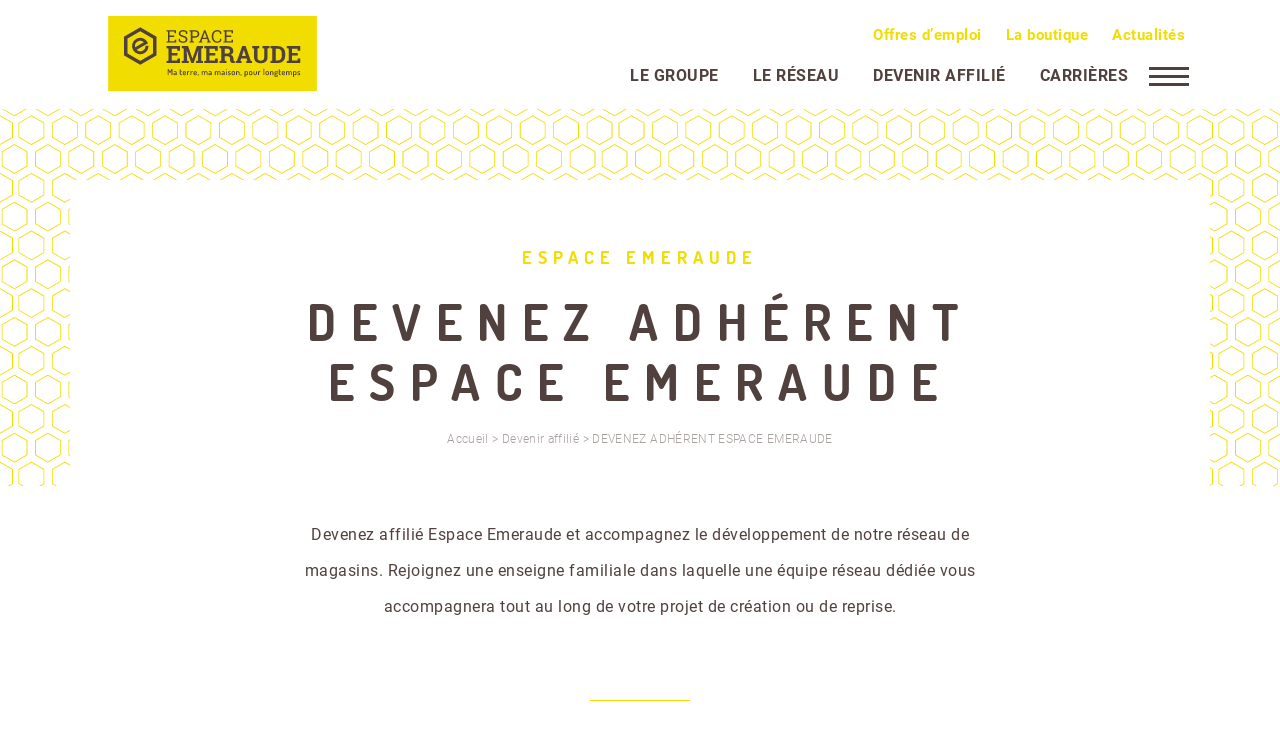

--- FILE ---
content_type: text/html; charset=UTF-8
request_url: https://groupe-espace-emeraude.com/devenir-affilie/espace-emeraude/
body_size: 11469
content:
<!doctype html>
<!-- paulirish.com/2008/conditional-stylesheets-vs-css-hacks-answer-neither/ -->
<!--[if lt IE 7]> <html class="no-js ie6 oldie" lang="fr-FR"> <![endif]-->
<!--[if IE 7]>    <html class="no-js ie7 oldie" lang="fr-FR"> <![endif]-->
<!--[if IE 8]>    <html class="no-js ie8 oldie" lang="fr-FR"> <![endif]-->
<!--[if gt IE 8]><!-->
<html lang="fr-FR"> <!--<![endif]-->

<head>
    <!-- META TAGS -->
    <meta http-equiv="X-UA-Compatible" content="IE=edge,chrome=1">
    <meta charset="UTF-8" />
    <meta name="viewport" content="width=device-width, initial-scale=1, maximum-scale=5">

    <!-- LINK TAGS -->
    <link rel="alternate" type="application/rss+xml" title="Espace Emeraude RSS2 Feed" href="https://groupe-espace-emeraude.com/feed/" />

    <!-- TITLE -->
    <title>DEVENEZ ADHÉRENT ESPACE EMERAUDE &#060; Espace Emeraude - Espace Emeraude</title>

    <!-- HTML5 shim and Respond.js for IE8 support of HTML5 elements and media queries -->
    <!-- WARNING: Respond.js doesn't work if you view the page via file:// -->
    <!--[if lt IE 9]>
      <script src="https://oss.maxcdn.com/html5shiv/3.7.2/html5shiv.min.js"></script>
      <script src="https://oss.maxcdn.com/respond/1.4.2/respond.min.js"></script>
    <![endif]-->

    <!-- Google tag (gtag.js) -->
    <script async src="https://www.googletagmanager.com/gtag/js?id=G-46CJW6CF72"></script>
    <script>
        window.dataLayer = window.dataLayer || [];

        function gtag() {
            dataLayer.push(arguments);
        }
        gtag('js', new Date());

        gtag('config', 'G-46CJW6CF72');
    </script>
    <script>
        window.axeptioSettings = {
            clientId: "611fc6a5728c74642b0570e3",
            cookiesVersion: "V1",
        };

        (function(d, s) {
            var t = d.getElementsByTagName(s)[0],
                e = d.createElement(s);
            e.async = true;
            e.src = "//static.axept.io/sdk.js";
            t.parentNode.insertBefore(e, t);
        })(document, "script");
    </script>

    <!-- FAVICONS -->
    <link rel="apple-touch-icon" sizes="57x57" href="https://groupe-espace-emeraude.com/wp-content/themes/espaceemeraude/assets/img/favicon/apple-icon-57x57.png">
    <link rel="apple-touch-icon" sizes="60x60" href="https://groupe-espace-emeraude.com/wp-content/themes/espaceemeraude/assets/img/favicon/apple-icon-60x60.png">
    <link rel="apple-touch-icon" sizes="72x72" href="https://groupe-espace-emeraude.com/wp-content/themes/espaceemeraude/assets/img/favicon/apple-icon-72x72.png">
    <link rel="apple-touch-icon" sizes="76x76" href="https://groupe-espace-emeraude.com/wp-content/themes/espaceemeraude/assets/img/favicon/apple-icon-76x76.png">
    <link rel="apple-touch-icon" sizes="114x114" href="https://groupe-espace-emeraude.com/wp-content/themes/espaceemeraude/assets/img/favicon/apple-icon-114x114.png">
    <link rel="apple-touch-icon" sizes="120x120" href="https://groupe-espace-emeraude.com/wp-content/themes/espaceemeraude/assets/img/favicon/apple-icon-120x120.png">
    <link rel="apple-touch-icon" sizes="144x144" href="https://groupe-espace-emeraude.com/wp-content/themes/espaceemeraude/assets/img/favicon/apple-icon-144x144.png">
    <link rel="apple-touch-icon" sizes="152x152" href="https://groupe-espace-emeraude.com/wp-content/themes/espaceemeraude/assets/img/favicon/apple-icon-152x152.png">
    <link rel="apple-touch-icon" sizes="180x180" href="https://groupe-espace-emeraude.com/wp-content/themes/espaceemeraude/assets/img/favicon/apple-icon-180x180.png">
    <link rel="icon" type="image/png" sizes="192x192" href="https://groupe-espace-emeraude.com/wp-content/themes/espaceemeraude/assets/img/favicon/android-icon-192x192.png">
    <link rel="icon" type="image/png" sizes="32x32" href="https://groupe-espace-emeraude.com/wp-content/themes/espaceemeraude/assets/img/favicon/favicon-32x32.png">
    <link rel="icon" type="image/png" sizes="96x96" href="https://groupe-espace-emeraude.com/wp-content/themes/espaceemeraude/assets/img/favicon/favicon-96x96.png">
    <link rel="icon" type="image/png" sizes="16x16" href="https://groupe-espace-emeraude.com/wp-content/themes/espaceemeraude/assets/img/favicon/favicon-16x16.png">
    <link rel="manifest" href="https://groupe-espace-emeraude.com/wp-content/themes/espaceemeraude/manifest.json">
    <meta name="msapplication-TileColor" content="#ffffff">
    <meta name="msapplication-TileImage" content="https://groupe-espace-emeraude.com/wp-content/themes/espaceemeraude/assets/img/favicon/ms-icon-144x144.png">
    <meta name="theme-color" content="#ffffff">

    <!-- Test Leaflet pour map -->
    <link rel="stylesheet" href="https://unpkg.com/leaflet@1.3.1/dist/leaflet.css" integrity="sha512-Rksm5RenBEKSKFjgI3a41vrjkw4EVPlJ3+OiI65vTjIdo9brlAacEuKOiQ5OFh7cOI1bkDwLqdLw3Zg0cRJAAQ==" crossorigin="" />
    <link rel="stylesheet" href="https://unpkg.com/leaflet.markercluster@1.4.1/dist/MarkerCluster.css" />
    <link rel="stylesheet" href="https://unpkg.com/leaflet.markercluster@1.4.1/dist/MarkerCluster.Default.css" />

    <!--=== WP_HEAD() ===-->
    <meta name='robots' content='index, follow, max-image-preview:large, max-snippet:-1, max-video-preview:-1' />

	<!-- This site is optimized with the Yoast SEO plugin v26.6 - https://yoast.com/wordpress/plugins/seo/ -->
	<link rel="canonical" href="https://groupe-espace-emeraude.com/devenir-affilie/espace-emeraude/" />
	<meta property="og:locale" content="fr_FR" />
	<meta property="og:type" content="article" />
	<meta property="og:title" content="DEVENEZ ADHÉRENT ESPACE EMERAUDE &#060; Espace Emeraude" />
	<meta property="og:url" content="https://groupe-espace-emeraude.com/devenir-affilie/espace-emeraude/" />
	<meta property="og:site_name" content="Espace Emeraude" />
	<meta property="article:modified_time" content="2025-02-11T14:09:50+00:00" />
	<meta property="og:image" content="https://groupe-espace-emeraude.com/wp-content/uploads/2021/12/Façade-Espace-Emeraudeillumine-e1643815882685.jpg" />
	<meta property="og:image:width" content="1900" />
	<meta property="og:image:height" content="1425" />
	<meta property="og:image:type" content="image/jpeg" />
	<meta name="twitter:card" content="summary_large_image" />
	<meta name="twitter:label1" content="Durée de lecture estimée" />
	<meta name="twitter:data1" content="1 minute" />
	<script type="application/ld+json" class="yoast-schema-graph">{"@context":"https://schema.org","@graph":[{"@type":"WebPage","@id":"https://groupe-espace-emeraude.com/devenir-affilie/espace-emeraude/","url":"https://groupe-espace-emeraude.com/devenir-affilie/espace-emeraude/","name":"DEVENEZ ADHÉRENT ESPACE EMERAUDE &#060; Espace Emeraude","isPartOf":{"@id":"https://groupe-espace-emeraude.com/#website"},"primaryImageOfPage":{"@id":"https://groupe-espace-emeraude.com/devenir-affilie/espace-emeraude/#primaryimage"},"image":{"@id":"https://groupe-espace-emeraude.com/devenir-affilie/espace-emeraude/#primaryimage"},"thumbnailUrl":"https://groupe-espace-emeraude.com/wp-content/uploads/2021/12/Façade-Espace-Emeraudeillumine-e1643815882685.jpg","datePublished":"2023-02-28T08:34:12+00:00","dateModified":"2025-02-11T14:09:50+00:00","breadcrumb":{"@id":"https://groupe-espace-emeraude.com/devenir-affilie/espace-emeraude/#breadcrumb"},"inLanguage":"fr-FR","potentialAction":[{"@type":"ReadAction","target":["https://groupe-espace-emeraude.com/devenir-affilie/espace-emeraude/"]}]},{"@type":"ImageObject","inLanguage":"fr-FR","@id":"https://groupe-espace-emeraude.com/devenir-affilie/espace-emeraude/#primaryimage","url":"https://groupe-espace-emeraude.com/wp-content/uploads/2021/12/Façade-Espace-Emeraudeillumine-e1643815882685.jpg","contentUrl":"https://groupe-espace-emeraude.com/wp-content/uploads/2021/12/Façade-Espace-Emeraudeillumine-e1643815882685.jpg","width":1900,"height":1425,"caption":"Façade d'Espace Emeraude illuminée"},{"@type":"BreadcrumbList","@id":"https://groupe-espace-emeraude.com/devenir-affilie/espace-emeraude/#breadcrumb","itemListElement":[{"@type":"ListItem","position":1,"name":"Accueil","item":"https://groupe-espace-emeraude.com/"},{"@type":"ListItem","position":2,"name":"Devenir affilié","item":"https://groupe-espace-emeraude.com/devenir-affilie/"},{"@type":"ListItem","position":3,"name":"DEVENEZ ADHÉRENT ESPACE EMERAUDE"}]},{"@type":"WebSite","@id":"https://groupe-espace-emeraude.com/#website","url":"https://groupe-espace-emeraude.com/","name":"Espace Emeraude","description":"","potentialAction":[{"@type":"SearchAction","target":{"@type":"EntryPoint","urlTemplate":"https://groupe-espace-emeraude.com/?s={search_term_string}"},"query-input":{"@type":"PropertyValueSpecification","valueRequired":true,"valueName":"search_term_string"}}],"inLanguage":"fr-FR"}]}</script>
	<!-- / Yoast SEO plugin. -->


<link rel='dns-prefetch' href='//unpkg.com' />
<link rel="alternate" title="oEmbed (JSON)" type="application/json+oembed" href="https://groupe-espace-emeraude.com/wp-json/oembed/1.0/embed?url=https%3A%2F%2Fgroupe-espace-emeraude.com%2Fdevenir-affilie%2Fespace-emeraude%2F" />
<link rel="alternate" title="oEmbed (XML)" type="text/xml+oembed" href="https://groupe-espace-emeraude.com/wp-json/oembed/1.0/embed?url=https%3A%2F%2Fgroupe-espace-emeraude.com%2Fdevenir-affilie%2Fespace-emeraude%2F&#038;format=xml" />
<style id='wp-img-auto-sizes-contain-inline-css' type='text/css'>
img:is([sizes=auto i],[sizes^="auto," i]){contain-intrinsic-size:3000px 1500px}
/*# sourceURL=wp-img-auto-sizes-contain-inline-css */
</style>
<link rel='stylesheet' id='formidable-css' href='https://groupe-espace-emeraude.com/wp-content/plugins/formidable/css/formidableforms.css?ver=12171414' type='text/css' media='all' />
<style id='wp-emoji-styles-inline-css' type='text/css'>

	img.wp-smiley, img.emoji {
		display: inline !important;
		border: none !important;
		box-shadow: none !important;
		height: 1em !important;
		width: 1em !important;
		margin: 0 0.07em !important;
		vertical-align: -0.1em !important;
		background: none !important;
		padding: 0 !important;
	}
/*# sourceURL=wp-emoji-styles-inline-css */
</style>
<link rel='stylesheet' id='wp-block-library-css' href='https://groupe-espace-emeraude.com/wp-includes/css/dist/block-library/style.min.css?ver=b15972' type='text/css' media='all' />
<style id='classic-theme-styles-inline-css' type='text/css'>
/*! This file is auto-generated */
.wp-block-button__link{color:#fff;background-color:#32373c;border-radius:9999px;box-shadow:none;text-decoration:none;padding:calc(.667em + 2px) calc(1.333em + 2px);font-size:1.125em}.wp-block-file__button{background:#32373c;color:#fff;text-decoration:none}
/*# sourceURL=/wp-includes/css/classic-themes.min.css */
</style>
<style id='global-styles-inline-css' type='text/css'>
:root{--wp--preset--aspect-ratio--square: 1;--wp--preset--aspect-ratio--4-3: 4/3;--wp--preset--aspect-ratio--3-4: 3/4;--wp--preset--aspect-ratio--3-2: 3/2;--wp--preset--aspect-ratio--2-3: 2/3;--wp--preset--aspect-ratio--16-9: 16/9;--wp--preset--aspect-ratio--9-16: 9/16;--wp--preset--color--black: #000000;--wp--preset--color--cyan-bluish-gray: #abb8c3;--wp--preset--color--white: #ffffff;--wp--preset--color--pale-pink: #f78da7;--wp--preset--color--vivid-red: #cf2e2e;--wp--preset--color--luminous-vivid-orange: #ff6900;--wp--preset--color--luminous-vivid-amber: #fcb900;--wp--preset--color--light-green-cyan: #7bdcb5;--wp--preset--color--vivid-green-cyan: #00d084;--wp--preset--color--pale-cyan-blue: #8ed1fc;--wp--preset--color--vivid-cyan-blue: #0693e3;--wp--preset--color--vivid-purple: #9b51e0;--wp--preset--gradient--vivid-cyan-blue-to-vivid-purple: linear-gradient(135deg,rgb(6,147,227) 0%,rgb(155,81,224) 100%);--wp--preset--gradient--light-green-cyan-to-vivid-green-cyan: linear-gradient(135deg,rgb(122,220,180) 0%,rgb(0,208,130) 100%);--wp--preset--gradient--luminous-vivid-amber-to-luminous-vivid-orange: linear-gradient(135deg,rgb(252,185,0) 0%,rgb(255,105,0) 100%);--wp--preset--gradient--luminous-vivid-orange-to-vivid-red: linear-gradient(135deg,rgb(255,105,0) 0%,rgb(207,46,46) 100%);--wp--preset--gradient--very-light-gray-to-cyan-bluish-gray: linear-gradient(135deg,rgb(238,238,238) 0%,rgb(169,184,195) 100%);--wp--preset--gradient--cool-to-warm-spectrum: linear-gradient(135deg,rgb(74,234,220) 0%,rgb(151,120,209) 20%,rgb(207,42,186) 40%,rgb(238,44,130) 60%,rgb(251,105,98) 80%,rgb(254,248,76) 100%);--wp--preset--gradient--blush-light-purple: linear-gradient(135deg,rgb(255,206,236) 0%,rgb(152,150,240) 100%);--wp--preset--gradient--blush-bordeaux: linear-gradient(135deg,rgb(254,205,165) 0%,rgb(254,45,45) 50%,rgb(107,0,62) 100%);--wp--preset--gradient--luminous-dusk: linear-gradient(135deg,rgb(255,203,112) 0%,rgb(199,81,192) 50%,rgb(65,88,208) 100%);--wp--preset--gradient--pale-ocean: linear-gradient(135deg,rgb(255,245,203) 0%,rgb(182,227,212) 50%,rgb(51,167,181) 100%);--wp--preset--gradient--electric-grass: linear-gradient(135deg,rgb(202,248,128) 0%,rgb(113,206,126) 100%);--wp--preset--gradient--midnight: linear-gradient(135deg,rgb(2,3,129) 0%,rgb(40,116,252) 100%);--wp--preset--font-size--small: 13px;--wp--preset--font-size--medium: 20px;--wp--preset--font-size--large: 36px;--wp--preset--font-size--x-large: 42px;--wp--preset--spacing--20: 0.44rem;--wp--preset--spacing--30: 0.67rem;--wp--preset--spacing--40: 1rem;--wp--preset--spacing--50: 1.5rem;--wp--preset--spacing--60: 2.25rem;--wp--preset--spacing--70: 3.38rem;--wp--preset--spacing--80: 5.06rem;--wp--preset--shadow--natural: 6px 6px 9px rgba(0, 0, 0, 0.2);--wp--preset--shadow--deep: 12px 12px 50px rgba(0, 0, 0, 0.4);--wp--preset--shadow--sharp: 6px 6px 0px rgba(0, 0, 0, 0.2);--wp--preset--shadow--outlined: 6px 6px 0px -3px rgb(255, 255, 255), 6px 6px rgb(0, 0, 0);--wp--preset--shadow--crisp: 6px 6px 0px rgb(0, 0, 0);}:where(.is-layout-flex){gap: 0.5em;}:where(.is-layout-grid){gap: 0.5em;}body .is-layout-flex{display: flex;}.is-layout-flex{flex-wrap: wrap;align-items: center;}.is-layout-flex > :is(*, div){margin: 0;}body .is-layout-grid{display: grid;}.is-layout-grid > :is(*, div){margin: 0;}:where(.wp-block-columns.is-layout-flex){gap: 2em;}:where(.wp-block-columns.is-layout-grid){gap: 2em;}:where(.wp-block-post-template.is-layout-flex){gap: 1.25em;}:where(.wp-block-post-template.is-layout-grid){gap: 1.25em;}.has-black-color{color: var(--wp--preset--color--black) !important;}.has-cyan-bluish-gray-color{color: var(--wp--preset--color--cyan-bluish-gray) !important;}.has-white-color{color: var(--wp--preset--color--white) !important;}.has-pale-pink-color{color: var(--wp--preset--color--pale-pink) !important;}.has-vivid-red-color{color: var(--wp--preset--color--vivid-red) !important;}.has-luminous-vivid-orange-color{color: var(--wp--preset--color--luminous-vivid-orange) !important;}.has-luminous-vivid-amber-color{color: var(--wp--preset--color--luminous-vivid-amber) !important;}.has-light-green-cyan-color{color: var(--wp--preset--color--light-green-cyan) !important;}.has-vivid-green-cyan-color{color: var(--wp--preset--color--vivid-green-cyan) !important;}.has-pale-cyan-blue-color{color: var(--wp--preset--color--pale-cyan-blue) !important;}.has-vivid-cyan-blue-color{color: var(--wp--preset--color--vivid-cyan-blue) !important;}.has-vivid-purple-color{color: var(--wp--preset--color--vivid-purple) !important;}.has-black-background-color{background-color: var(--wp--preset--color--black) !important;}.has-cyan-bluish-gray-background-color{background-color: var(--wp--preset--color--cyan-bluish-gray) !important;}.has-white-background-color{background-color: var(--wp--preset--color--white) !important;}.has-pale-pink-background-color{background-color: var(--wp--preset--color--pale-pink) !important;}.has-vivid-red-background-color{background-color: var(--wp--preset--color--vivid-red) !important;}.has-luminous-vivid-orange-background-color{background-color: var(--wp--preset--color--luminous-vivid-orange) !important;}.has-luminous-vivid-amber-background-color{background-color: var(--wp--preset--color--luminous-vivid-amber) !important;}.has-light-green-cyan-background-color{background-color: var(--wp--preset--color--light-green-cyan) !important;}.has-vivid-green-cyan-background-color{background-color: var(--wp--preset--color--vivid-green-cyan) !important;}.has-pale-cyan-blue-background-color{background-color: var(--wp--preset--color--pale-cyan-blue) !important;}.has-vivid-cyan-blue-background-color{background-color: var(--wp--preset--color--vivid-cyan-blue) !important;}.has-vivid-purple-background-color{background-color: var(--wp--preset--color--vivid-purple) !important;}.has-black-border-color{border-color: var(--wp--preset--color--black) !important;}.has-cyan-bluish-gray-border-color{border-color: var(--wp--preset--color--cyan-bluish-gray) !important;}.has-white-border-color{border-color: var(--wp--preset--color--white) !important;}.has-pale-pink-border-color{border-color: var(--wp--preset--color--pale-pink) !important;}.has-vivid-red-border-color{border-color: var(--wp--preset--color--vivid-red) !important;}.has-luminous-vivid-orange-border-color{border-color: var(--wp--preset--color--luminous-vivid-orange) !important;}.has-luminous-vivid-amber-border-color{border-color: var(--wp--preset--color--luminous-vivid-amber) !important;}.has-light-green-cyan-border-color{border-color: var(--wp--preset--color--light-green-cyan) !important;}.has-vivid-green-cyan-border-color{border-color: var(--wp--preset--color--vivid-green-cyan) !important;}.has-pale-cyan-blue-border-color{border-color: var(--wp--preset--color--pale-cyan-blue) !important;}.has-vivid-cyan-blue-border-color{border-color: var(--wp--preset--color--vivid-cyan-blue) !important;}.has-vivid-purple-border-color{border-color: var(--wp--preset--color--vivid-purple) !important;}.has-vivid-cyan-blue-to-vivid-purple-gradient-background{background: var(--wp--preset--gradient--vivid-cyan-blue-to-vivid-purple) !important;}.has-light-green-cyan-to-vivid-green-cyan-gradient-background{background: var(--wp--preset--gradient--light-green-cyan-to-vivid-green-cyan) !important;}.has-luminous-vivid-amber-to-luminous-vivid-orange-gradient-background{background: var(--wp--preset--gradient--luminous-vivid-amber-to-luminous-vivid-orange) !important;}.has-luminous-vivid-orange-to-vivid-red-gradient-background{background: var(--wp--preset--gradient--luminous-vivid-orange-to-vivid-red) !important;}.has-very-light-gray-to-cyan-bluish-gray-gradient-background{background: var(--wp--preset--gradient--very-light-gray-to-cyan-bluish-gray) !important;}.has-cool-to-warm-spectrum-gradient-background{background: var(--wp--preset--gradient--cool-to-warm-spectrum) !important;}.has-blush-light-purple-gradient-background{background: var(--wp--preset--gradient--blush-light-purple) !important;}.has-blush-bordeaux-gradient-background{background: var(--wp--preset--gradient--blush-bordeaux) !important;}.has-luminous-dusk-gradient-background{background: var(--wp--preset--gradient--luminous-dusk) !important;}.has-pale-ocean-gradient-background{background: var(--wp--preset--gradient--pale-ocean) !important;}.has-electric-grass-gradient-background{background: var(--wp--preset--gradient--electric-grass) !important;}.has-midnight-gradient-background{background: var(--wp--preset--gradient--midnight) !important;}.has-small-font-size{font-size: var(--wp--preset--font-size--small) !important;}.has-medium-font-size{font-size: var(--wp--preset--font-size--medium) !important;}.has-large-font-size{font-size: var(--wp--preset--font-size--large) !important;}.has-x-large-font-size{font-size: var(--wp--preset--font-size--x-large) !important;}
:where(.wp-block-post-template.is-layout-flex){gap: 1.25em;}:where(.wp-block-post-template.is-layout-grid){gap: 1.25em;}
:where(.wp-block-term-template.is-layout-flex){gap: 1.25em;}:where(.wp-block-term-template.is-layout-grid){gap: 1.25em;}
:where(.wp-block-columns.is-layout-flex){gap: 2em;}:where(.wp-block-columns.is-layout-grid){gap: 2em;}
:root :where(.wp-block-pullquote){font-size: 1.5em;line-height: 1.6;}
/*# sourceURL=global-styles-inline-css */
</style>
<link rel='stylesheet' id='style-plugins-css' href='https://groupe-espace-emeraude.com/wp-content/themes/espaceemeraude/assets/css/plugins.min.css?ver=b15972' type='text/css' media='all' />
<link rel='stylesheet' id='style-site-css' href='https://groupe-espace-emeraude.com/wp-content/themes/espaceemeraude/assets/css/style.min.css?ver=b15972' type='text/css' media='all' />
<link rel='stylesheet' id='ionicons-css' href='https://unpkg.com/ionicons@4.2.2/dist/css/ionicons.min.css?ver=b15972' type='text/css' media='all' />
<script type="text/javascript" src="https://groupe-espace-emeraude.com/wp-includes/js/jquery/jquery.min.js?ver=3.7.1" id="jquery-core-js"></script>
<script type="text/javascript" src="https://groupe-espace-emeraude.com/wp-includes/js/jquery/jquery-migrate.min.js?ver=3.4.1" id="jquery-migrate-js"></script>
<script type="text/javascript" src="https://groupe-espace-emeraude.com/wp-content/themes/espaceemeraude/assets/js/vendors.min.js?ver=b15972" id="js-vendors-js"></script>
<script type="text/javascript" src="https://groupe-espace-emeraude.com/wp-content/themes/espaceemeraude/assets/js/plugins.min.js?ver=b15972" id="js-plugins-js"></script>
<link rel="https://api.w.org/" href="https://groupe-espace-emeraude.com/wp-json/" /><link rel="alternate" title="JSON" type="application/json" href="https://groupe-espace-emeraude.com/wp-json/wp/v2/pages/3536" /><link rel='shortlink' href='https://groupe-espace-emeraude.com/?p=3536' />
<script>document.documentElement.className += " js";</script>
<meta name="generator" content="Elementor 3.34.0-dev2; features: e_font_icon_svg, additional_custom_breakpoints; settings: css_print_method-external, google_font-enabled, font_display-swap">
			<style>
				.e-con.e-parent:nth-of-type(n+4):not(.e-lazyloaded):not(.e-no-lazyload),
				.e-con.e-parent:nth-of-type(n+4):not(.e-lazyloaded):not(.e-no-lazyload) * {
					background-image: none !important;
				}
				@media screen and (max-height: 1024px) {
					.e-con.e-parent:nth-of-type(n+3):not(.e-lazyloaded):not(.e-no-lazyload),
					.e-con.e-parent:nth-of-type(n+3):not(.e-lazyloaded):not(.e-no-lazyload) * {
						background-image: none !important;
					}
				}
				@media screen and (max-height: 640px) {
					.e-con.e-parent:nth-of-type(n+2):not(.e-lazyloaded):not(.e-no-lazyload),
					.e-con.e-parent:nth-of-type(n+2):not(.e-lazyloaded):not(.e-no-lazyload) * {
						background-image: none !important;
					}
				}
			</style>
			
</head>

<body class="wp-singular page-template-default page page-id-3536 page-parent page-child parent-pageid-158 wp-theme-espaceemeraude elementor-default elementor-kit-4192" id="scroll-top">

    <header class="wow fadeInDown" id="header">
        <div class="container">
            <div class="row">
                <div class="col-lg-3 col-md-3 col-sm-6 col-6">
                    <a href="https://groupe-espace-emeraude.com" id="header-logo">
                        <img src="https://groupe-espace-emeraude.com/wp-content/themes/espaceemeraude/assets/img/logo/espace-emeraude-logo-baseline.svg" alt="Logo Espace Emeraude">
                    </a>
                </div>
                <div class="col-lg-9 col-md-9 col-sm-6 col-6 d-md-block d-flex justify-content-end">
                    <div class="menu-menu-secondaire-container"><ul id="menu-menu-secondaire" class="menu"><li id="menu-item-1070" class="menu-item menu-item-type-post_type menu-item-object-page menu-item-1070"><a href="https://groupe-espace-emeraude.com/carrieres/offres-d-emploi/">Offres d’emploi</a></li>
<li id="menu-item-89" class="menu-item menu-item-type-custom menu-item-object-custom menu-item-89"><a target="_blank" href="https://www.espace-emeraude.com">La boutique</a></li>
<li id="menu-item-3004" class="menu-item menu-item-type-post_type menu-item-object-page menu-item-3004"><a href="https://groupe-espace-emeraude.com/actualites/">Actualités</a></li>
</ul></div>                    <div id="menu-principal">
                        <div class="menu-menu-principal-container"><ul id="menu-menu-principal" class="menu"><li id="menu-item-88" class="menu-item menu-item-type-post_type menu-item-object-page menu-item-88"><a href="https://groupe-espace-emeraude.com/le-groupe/">Le groupe</a></li>
<li id="menu-item-87" class="menu-item menu-item-type-post_type menu-item-object-page menu-item-87"><a href="https://groupe-espace-emeraude.com/le-reseau/">Le réseau</a></li>
<li id="menu-item-943" class="menu-item menu-item-type-post_type menu-item-object-page current-page-ancestor menu-item-943"><a href="https://groupe-espace-emeraude.com/devenir-affilie/">Devenir affilié</a></li>
<li id="menu-item-164" class="menu-item menu-item-type-post_type menu-item-object-page menu-item-164"><a href="https://groupe-espace-emeraude.com/carrieres/">Carrières</a></li>
</ul></div>                        <button class="hamburger hamburger--squeeze" type="button" aria-label="Menu" aria-controls="nav-main" id="buttonIcon">
                            <span class="hamburger-box">
                                <span class="hamburger-inner"></span>
                            </span>
                        </button>
                    </div>

                </div>
            </div>
        </div>
    </header>

    <!-- BURGER MENU -->
    <nav id="nav-main" role="navigation">
        <div class="container content-nav-header">
            <div class="row reverse-burger">
                <div class="col-lg-4 col-sm-12">
                    <div id="nav-main-contact">
                        <p class="pretitre">Le siège</p>
                        <p class="h2">Contact</p>
                        <p>19, rue Joseph Cugnot <br />49130 Les Ponts de Cé</p>
                        <a href="tel:+33241660129">02.41.66.01.29</a>
                    </div>
                </div>
                <div class="col-lg-8 col-sm-12">
                    <div class="menu-burger-menu-container"><ul id="menu-burger-menu" class="menu"><li id="menu-item-165" class="non-cliquable menu-item menu-item-type-post_type menu-item-object-page menu-item-has-children menu-item-165"><a href="https://groupe-espace-emeraude.com/le-groupe/">Le groupe</a>
<ul class="sub-menu">
	<li id="menu-item-175" class="nav-main-mini menu-item menu-item-type-post_type menu-item-object-page menu-item-175"><a href="https://groupe-espace-emeraude.com/le-groupe/">Le groupe</a></li>
	<li id="menu-item-167" class="menu-item menu-item-type-post_type menu-item-object-page menu-item-167"><a href="https://groupe-espace-emeraude.com/le-groupe/notre-histoire/">Notre histoire</a></li>
	<li id="menu-item-410" class="menu-item menu-item-type-post_type menu-item-object-page menu-item-410"><a href="https://groupe-espace-emeraude.com/le-groupe/nos-valeurs/">Nos valeurs</a></li>
	<li id="menu-item-166" class="menu-item menu-item-type-post_type menu-item-object-page menu-item-166"><a href="https://groupe-espace-emeraude.com/le-groupe/chiffres-cles/">Chiffres clés</a></li>
	<li id="menu-item-1806" class="menu-item menu-item-type-post_type menu-item-object-page menu-item-1806"><a href="https://groupe-espace-emeraude.com/le-groupe/nos-expertises/">Nos expertises</a></li>
</ul>
</li>
<li id="menu-item-171" class="non-cliquable menu-item menu-item-type-post_type menu-item-object-page menu-item-has-children menu-item-171"><a href="https://groupe-espace-emeraude.com/le-reseau/">Le réseau</a>
<ul class="sub-menu">
	<li id="menu-item-415" class="nav-main-mini menu-item menu-item-type-post_type menu-item-object-page menu-item-415"><a href="https://groupe-espace-emeraude.com/le-reseau/">Le réseau</a></li>
	<li id="menu-item-3087" class="menu-item menu-item-type-post_type menu-item-object-page menu-item-3087"><a href="https://groupe-espace-emeraude.com/le-reseau/notre-concept/">Notre modèle</a></li>
	<li id="menu-item-1807" class="menu-item menu-item-type-post_type menu-item-object-page menu-item-1807"><a href="https://groupe-espace-emeraude.com/le-reseau/la-force-du-reseau/">La force d’un réseau</a></li>
	<li id="menu-item-411" class="menu-item menu-item-type-post_type menu-item-object-page menu-item-411"><a href="https://groupe-espace-emeraude.com/le-reseau/equipe-reseau/">L’équipe réseau</a></li>
	<li id="menu-item-414" class="menu-item menu-item-type-post_type menu-item-object-page menu-item-414"><a href="https://groupe-espace-emeraude.com/le-reseau/nos-magasins/">Nos magasins affiliés</a></li>
	<li id="menu-item-412" class="menu-item menu-item-type-post_type menu-item-object-page menu-item-412"><a href="https://groupe-espace-emeraude.com/le-reseau/services/">Nos services</a></li>
	<li id="menu-item-169" class="menu-item menu-item-type-post_type menu-item-object-page menu-item-169"><a href="https://groupe-espace-emeraude.com/le-reseau/nos-marques/">Nos marques</a></li>
</ul>
</li>
<li id="menu-item-173" class="non-cliquable menu-item menu-item-type-post_type menu-item-object-page current-page-ancestor menu-item-has-children menu-item-173"><a href="https://groupe-espace-emeraude.com/devenir-affilie/">Devenir affilié</a>
<ul class="sub-menu">
	<li id="menu-item-1815" class="nav-main-mini menu-item menu-item-type-post_type menu-item-object-page current-page-ancestor menu-item-1815"><a href="https://groupe-espace-emeraude.com/devenir-affilie/">Devenir affilié</a></li>
	<li id="menu-item-1809" class="menu-item menu-item-type-post_type menu-item-object-page menu-item-1809"><a href="https://groupe-espace-emeraude.com/devenir-affilie/espace-emeraude/pourquoi-devenir-affilie/">Pourquoi devenir affilié ?</a></li>
	<li id="menu-item-1810" class="menu-item menu-item-type-post_type menu-item-object-page menu-item-1810"><a href="https://groupe-espace-emeraude.com/devenir-affilie/espace-emeraude/comment-rejoindre-le-reseau-espace-emeraude/">Comment rejoindre le réseau Espace Emeraude ?</a></li>
	<li id="menu-item-1811" class="menu-item menu-item-type-post_type menu-item-object-page menu-item-1811"><a href="https://groupe-espace-emeraude.com/le-reseau/equipe-reseau/">L’équipe réseau</a></li>
	<li id="menu-item-1813" class="menu-item menu-item-type-post_type menu-item-object-page menu-item-1813"><a href="https://groupe-espace-emeraude.com/le-reseau/services/">Nos services</a></li>
	<li id="menu-item-3088" class="menu-item menu-item-type-post_type menu-item-object-page menu-item-3088"><a href="https://groupe-espace-emeraude.com/le-reseau/notre-concept/">Notre modèle</a></li>
	<li id="menu-item-1812" class="menu-item menu-item-type-post_type menu-item-object-page menu-item-1812"><a href="https://groupe-espace-emeraude.com/le-reseau/nos-marques/">Nos marques</a></li>
</ul>
</li>
<li id="menu-item-174" class="non-cliquable menu-item menu-item-type-post_type menu-item-object-page menu-item-has-children menu-item-174"><a href="https://groupe-espace-emeraude.com/carrieres/">Carrières</a>
<ul class="sub-menu">
	<li id="menu-item-423" class="nav-main-mini menu-item menu-item-type-post_type menu-item-object-page menu-item-423"><a href="https://groupe-espace-emeraude.com/carrieres/">Carrières</a></li>
	<li id="menu-item-418" class="menu-item menu-item-type-post_type menu-item-object-page menu-item-418"><a href="https://groupe-espace-emeraude.com/carrieres/la-gouvernance/">La gouvernance</a></li>
	<li id="menu-item-420" class="menu-item menu-item-type-post_type menu-item-object-page menu-item-420"><a href="https://groupe-espace-emeraude.com/carrieres/notre-culture-rh/">Notre culture RH</a></li>
	<li id="menu-item-419" class="menu-item menu-item-type-post_type menu-item-object-page menu-item-419"><a href="https://groupe-espace-emeraude.com/carrieres/nos-metiers/">Nos métiers</a></li>
	<li id="menu-item-1814" class="menu-item menu-item-type-post_type menu-item-object-page menu-item-1814"><a href="https://groupe-espace-emeraude.com/carrieres/pourquoi-nous-rejoindre/">Pourquoi rejoindre Espace Emeraude ?</a></li>
	<li id="menu-item-417" class="menu-item menu-item-type-post_type menu-item-object-page menu-item-417"><a href="https://groupe-espace-emeraude.com/carrieres/alternance/">L’alternance</a></li>
	<li id="menu-item-421" class="menu-item menu-item-type-post_type menu-item-object-page menu-item-421"><a href="https://groupe-espace-emeraude.com/carrieres/offres-d-emploi/">Nos offres d’emploi</a></li>
</ul>
</li>
</ul></div>                </div>
                <div class="col-sm-12">
                    <div class="menu_secondaire_mobile">
                        <div class="menu-menu-secondaire-container"><ul id="menu-menu-secondaire-1" class="menu"><li class="menu-item menu-item-type-post_type menu-item-object-page menu-item-1070"><a href="https://groupe-espace-emeraude.com/carrieres/offres-d-emploi/">Offres d’emploi</a></li>
<li class="menu-item menu-item-type-custom menu-item-object-custom menu-item-89"><a target="_blank" href="https://www.espace-emeraude.com">La boutique</a></li>
<li class="menu-item menu-item-type-post_type menu-item-object-page menu-item-3004"><a href="https://groupe-espace-emeraude.com/actualites/">Actualités</a></li>
</ul></div>                    </div>
                </div>
            </div>
        </div>
    </nav>
	
	<main>
		<section class="intro">
			<div class="container">
				<div class="row">
					<div class="col-lg-8 offset-lg-2 text-center">
												<p class="pretitre">Espace Emeraude</p>
						
						<h1>DEVENEZ ADHÉRENT ESPACE EMERAUDE</h1>

						<p id="breadcrumbs"><span><span><a href="https://groupe-espace-emeraude.com/">Accueil</a></span> &gt; <span><a href="https://groupe-espace-emeraude.com/devenir-affilie/">Devenir affilié</a></span> &gt; <span class="breadcrumb_last" aria-current="page">DEVENEZ ADHÉRENT ESPACE EMERAUDE</span></span></p>					</div>
				</div>
			</div>
		</section>

		<div class="">
				
	<!-- Image seule -->
				<section class="contenu bg-blanc">
			<div class="container">
				<div class="row texte_seul pt30 pb120">
					<div class="col-lg-8 offset-lg-2 text-center col-md-8 offset-md-2 col-sm-12 col-12 wow fadeIn">
						<p><strong>Devenez affilié Espace Emeraude et accompagnez le développement de notre réseau de magasins. Rejoignez une enseigne familiale dans laquelle une équipe réseau dédiée vous accompagnera tout au long de votre projet de création ou de reprise.</strong></p>
					</div>
				</div>
			</div>
		</section>
	
	<!-- Hexagone 4 icônes -->
		
	<!-- Image seule -->
				<section class="contenu bg-blanc">
			<div class="container">
				<div class="row bloc_de_navigation pt120 pb120">
											<div class="col-lg-6 col-md-6 bloc_nav_item">
							<div class="row">
								<div class="col-lg-4 col-md-12 col-sm-4 mb-lg-0 mb-md-5 mb-sm-0 mb-5 justify-content-sm-start d-flex justify-content-center">
																			<a href="https://groupe-espace-emeraude.com/devenir-affilie/espace-emeraude/pourquoi-devenir-affilie/" class="lien-image">
											<img src="https://groupe-espace-emeraude.com/wp-content/uploads/2021/08/metier_de_la_vente-200x200.jpg" alt="Métier de la vente / conseil">
										</a>
																	</div>
								<div class="col-lg-8 col-md-12 col-sm-8 text-sm-left text-center">
									<a href="https://groupe-espace-emeraude.com/devenir-affilie/espace-emeraude/pourquoi-devenir-affilie/" class="lien_parent">
										<div class="">
											<h2>Pourquoi devenir affilié ?</h2>
											<p></p>
											<p class="lien_enfant">En savoir +</p>
										</div>
									</a>
								</div>
							</div>
						</div>
											<div class="col-lg-6 col-md-6 bloc_nav_item">
							<div class="row">
								<div class="col-lg-4 col-md-12 col-sm-4 mb-lg-0 mb-md-5 mb-sm-0 mb-5 justify-content-sm-start d-flex justify-content-center">
																			<a href="https://groupe-espace-emeraude.com/devenir-affilie/espace-emeraude/comment-rejoindre-le-reseau-espace-emeraude/" class="lien-image">
											<img src="https://groupe-espace-emeraude.com/wp-content/uploads/2021/06/equipe_espace_emeraude-200x200.jpg" alt="L'équipe Espace Emeraude">
										</a>
																	</div>
								<div class="col-lg-8 col-md-12 col-sm-8 text-sm-left text-center">
									<a href="https://groupe-espace-emeraude.com/devenir-affilie/espace-emeraude/comment-rejoindre-le-reseau-espace-emeraude/" class="lien_parent">
										<div class="">
											<h2>Comment nous rejoindre ?</h2>
											<p></p>
											<p class="lien_enfant">En savoir +</p>
										</div>
									</a>
								</div>
							</div>
						</div>
									</div>
			</div>
		</section>
	
	<!-- Citation -->
							</div>

		<!-- Le réseau -->
		
		
		
		
		
		<div class="container">
			<div class="row">
				<div class="col-12">
					<!-- PAGINATION -->
	<section id="pagination">
		<div class="container">
			<div class="row">
				<div class="col-lg-5 col-md-5 bloc_nav_item_left d-flex align-items-center justify-content-center justify-content-sm-center justify-content-md-start">
										<svg xmlns="http://www.w3.org/2000/svg" width="8.705" height="15.41" viewBox="0 0 8.705 15.41">
						<path id="Icon_feather-chevron-up" data-name="Icon feather-chevron-up" d="M21.581,19.791,15.291,13.5,9,19.791" transform="translate(-12.5 22.995) rotate(-90)" fill="none" stroke="#4f423f" stroke-linecap="round" stroke-linejoin="round" stroke-width="2"/>
					</svg>
					<a href="https://groupe-espace-emeraude.com/devenir-affilie/espace-emeraude/" class="lien-image-navigation left">
													<img width="1900" height="1425" src="https://groupe-espace-emeraude.com/wp-content/uploads/2021/12/Façade-Espace-Emeraudeillumine-e1643815882685.jpg" class="attachment-post-thumbnail size-post-thumbnail wp-post-image" alt="Façade d&#039;Espace Emeraude illuminée" decoding="async" />												<p></p>
					</a>
				</div>
				<div class="col-lg-2 col-md-2 text-center d-flex align-items-center justify-content-center pagination_hexagone_forme">
					<svg xmlns="http://www.w3.org/2000/svg" width="188.177" height="35.139" viewBox="0 0 188.177 35.139">
						<g transform="translate(-402.5 -1388.205)">
							<path d="M182.18-131.574l-14.713-8.5,0-16.992,14.718-8.492,14.713,8.5,0,16.992Z" transform="translate(757.644 1257.208) rotate(180)" fill="none" stroke="#f1dd00" stroke-width="1"/>
							<path d="M182.18-131.574l-14.713-8.5,0-16.992,14.718-8.492,14.713,8.5,0,16.992Z" transform="translate(599.903 1257.208) rotate(180)" fill="none" stroke="#f1dd00" stroke-width="1"/>
							<path d="M182.18-131.574l-14.713-8.5,0-16.992,14.718-8.492,14.713,8.5,0,16.992Z" transform="translate(678.773 1257.208) rotate(180)" fill="none" stroke="#f1dd00" stroke-width="1"/>
							<path d="M182.18-131.574l-14.713-8.5,0-16.992,14.718-8.492,14.713,8.5,0,16.992Z" transform="translate(718.208 1257.208) rotate(180)" fill="none" stroke="#f1dd00" stroke-width="1"/>
							<path d="M182.18-131.574l-14.713-8.5,0-16.992,14.718-8.492,14.713,8.5,0,16.992Z" transform="translate(639.338 1257.208) rotate(180)" fill="none" stroke="#f1dd00" stroke-width="1"/>
						</g>
					</svg>
				</div>
				<div class="col-lg-5 col-md-5 bloc_nav_item_right justify-content-md-end justify-content-center d-flex align-items-center">
										<a href="https://groupe-espace-emeraude.com/devenir-affilie/espace-emeraude/" class="lien-image-navigation right">
						<p></p>
													<img width="1900" height="1425" src="https://groupe-espace-emeraude.com/wp-content/uploads/2021/12/Façade-Espace-Emeraudeillumine-e1643815882685.jpg" class="attachment-post-thumbnail size-post-thumbnail wp-post-image" alt="Façade d&#039;Espace Emeraude illuminée" decoding="async" />											</a>
					<svg xmlns="http://www.w3.org/2000/svg" width="8.705" height="15.41" viewBox="0 0 8.705 15.41">
						<path id="Icon_feather-chevron-up" data-name="Icon feather-chevron-up" d="M12.581,0,6.291,6.291,0,0" transform="translate(1.414 13.995) rotate(-90)" fill="none" stroke="#4f423f" stroke-linecap="round" stroke-linejoin="round" stroke-width="2"/>
					</svg>
				</div>
			</div>
		</div>
	</section>
				</div>
			</div>
		</div>

	</main>

	
<footer class="wow fadeInUp">
    <div class="container">
    	<div class="row">
    		<div class="col-lg-4 col-sm-6">
    			<a href="https://groupe-espace-emeraude.com" id="footer-logo">
    				<img src="https://groupe-espace-emeraude.com/wp-content/themes/espaceemeraude/assets/img/logo/espace-emeraude-logo-baseline.svg" alt="Logo Espace Emeraude sur fond jaune">
    			</a>
    			<p><strong>Pour nous contacter :</strong><br>
            19 rue Joseph Cugnot<br>
            49130 LES PONTS DE CE<br>
            <a href="tel:+33241660129">Téléphone : 02.41.66.01.29</a>
            <br><br>
            Retrouvez-nous sur les réseaux sociaux.</p>
    			<ul id="footer-social">
    				<li>
    					<a href="https://www.facebook.com/espaceemeraude/" target="new">
                <svg xmlns="http://www.w3.org/2000/svg" width="9.794" height="18.287" viewBox="0 0 9.794 18.287">
                  <path d="M10.762,10.286l.508-3.31H8.094V4.829A1.655,1.655,0,0,1,9.96,3.041H11.4V.224A17.605,17.605,0,0,0,8.841,0C6.226,0,4.516,1.585,4.516,4.455V6.977H1.609v3.31H4.516v8H8.094v-8Z" transform="translate(-1.609)" fill="#51413e"/>
                </svg>
    					</a>
    				</li>
    				<li>
    					<a href="https://www.linkedin.com/company/espace-emeraude/" target="new">
                <svg xmlns="http://www.w3.org/2000/svg" width="18.287" height="18.287" viewBox="0 0 18.287 18.287">
                  <path d="M4.093,18.287H.3V6.078H4.093ZM2.2,4.413A2.206,2.206,0,1,1,4.391,2.2,2.214,2.214,0,0,1,2.2,4.413ZM18.283,18.287H14.5V12.344c0-1.416-.029-3.233-1.971-3.233-1.971,0-2.273,1.539-2.273,3.131v6.045H6.468V6.078H10.1V7.744h.053a3.984,3.984,0,0,1,3.587-1.972c3.837,0,4.542,2.527,4.542,5.809v6.707Z" transform="translate(0 -0.001)" fill="#51413e"/>
                </svg>
    					</a>
    				</li>
    				<li>
    					<a href="https://www.youtube.com/channel/UC59l0zkIuIlrOHMrZUckxjA" target="new">
                <svg xmlns="http://www.w3.org/2000/svg" width="18.287" height="18.287" viewBox="0 0 18.287 18.287">
                    <path d="M7.807,1.928,6.571,4.379,5.335,1.928H3.759L5.987,5.809,6,5.8V8.786H7.142V5.8l.013.008L9.383,1.928Zm3.336,2.286a.579.579,0,0,1,.571.571V7.071a.571.571,0,1,1-1.143,0V4.785A.579.579,0,0,1,11.143,4.214Zm0-1.143A1.719,1.719,0,0,0,9.428,4.785V7.071a1.714,1.714,0,0,0,3.429,0V4.785A1.719,1.719,0,0,0,11.143,3.071Zm5.143,0v4.5c-.5.416-1.143.667-1.143-.815V3.071H14V6.988h0c.018.945.217,2.646,2.284,1.263v.535h1.143V3.071ZM18,14.5a.572.572,0,0,0-.571.571v.571h1.143v-.571A.572.572,0,0,0,18,14.5Zm-5.143.571v3c.387.387,1.143.429,1.143-.143V15.25C14,14.679,13.429,14.5,12.857,15.072Zm7.907-2.758a2.376,2.376,0,0,0-2.337-2.292c-1.246-.062-4.1-.093-6.6-.093s-5.559.031-6.805.093a2.376,2.376,0,0,0-2.337,2.292c-.075,1.341-.112,1.828-.112,2.5s.037,1.677.112,3.018A2.376,2.376,0,0,0,5.02,20.122c1.246.062,4.3.093,6.805.093s5.356-.031,6.6-.093a2.376,2.376,0,0,0,2.337-2.292q.093-1.677.093-3.018c0-.894-.031-1.381-.093-2.5ZM6,19.072H4.857V13.357H3.714V12.214H7.142v1.143H6Zm4.572,0H9.428v-.535c-2.173,1.22-2.267.039-2.284-.906h0V14.5H8.285v3.149c0,.691.644.624,1.143.208V14.5h1.143Zm4.572-1.159c0,1.195-1.223,1.543-2.286.614v.545H11.714V12.214h1.143v1.857c1.143-1.143,2.286-.714,2.286.429Zm4.572-2.27v.571H17.429v1.143a.571.571,0,1,0,1.143,0v-.571h1.143v.571a1.714,1.714,0,1,1-3.429,0V15.072a1.714,1.714,0,1,1,3.429,0v.571Z" transform="translate(-2.571 -1.928)" fill="#51413e"/>
                </svg>
    					</a>
    				</li>
    			</ul>
    		</div>
    		<div class="col-lg-3 offset-lg-1 col-sm-5 offset-sm-1">
		        <div class="menu-footer-container"><ul id="menu-footer" class="menu"><li id="menu-item-53" class="menu-item menu-item-type-post_type menu-item-object-page menu-item-53"><a href="https://groupe-espace-emeraude.com/le-groupe/">Le groupe</a></li>
<li id="menu-item-156" class="menu-item menu-item-type-post_type menu-item-object-page menu-item-156"><a href="https://groupe-espace-emeraude.com/le-reseau/">Le réseau</a></li>
<li id="menu-item-162" class="menu-item menu-item-type-post_type menu-item-object-page menu-item-162"><a href="https://groupe-espace-emeraude.com/le-groupe/nos-expertises/">Nos expertises</a></li>
<li id="menu-item-157" class="menu-item menu-item-type-post_type menu-item-object-page menu-item-157"><a href="https://groupe-espace-emeraude.com/le-reseau/nos-marques/">Nos marques</a></li>
<li id="menu-item-163" class="menu-item menu-item-type-post_type menu-item-object-page current-page-ancestor menu-item-163"><a href="https://groupe-espace-emeraude.com/devenir-affilie/">Devenir affilié</a></li>
<li id="menu-item-161" class="menu-item menu-item-type-post_type menu-item-object-page menu-item-161"><a href="https://groupe-espace-emeraude.com/carrieres/">Carrières</a></li>
</ul></div>    		</div>
    		<div class="col-lg-3 content-link-big-footer">
    			<a href="https://www.espace-emeraude.com/" target="_blank" rel="noreferrer">
    				<p class="footer-big_title">La boutique</p>
    				<span class="h3">Commander en ligne</span>
    			</a>
    			<a href="https://groupe-espace-emeraude.com/carrieres/offres-d-emploi/">
    				<p class="footer-big_title">Offres d'emploi</p>
    				<span class="h3">Rejoignez-nous !</span>
    			</a>
    		</div>
    	</div>

        <div class="row">
            <div class="col-12">
                <div class="menu-pied-de-page-container"><ul id="menu-pied-de-page" class="menu"><li id="menu-item-1764" class="menu-item menu-item-type-post_type menu-item-object-page menu-item-1764"><a href="https://groupe-espace-emeraude.com/mentions-legales/">Mentions légales</a></li>
<li id="menu-item-181" class="menu-item menu-item-type-post_type menu-item-object-page menu-item-181"><a href="https://groupe-espace-emeraude.com/actualites/">Actualités</a></li>
</ul></div>            </div>
        </div>
    </div>
</footer>
<a id="scroll-top-footer" href="#scroll-top"></a>

<script type="speculationrules">
{"prefetch":[{"source":"document","where":{"and":[{"href_matches":"/*"},{"not":{"href_matches":["/wp-*.php","/wp-admin/*","/wp-content/uploads/*","/wp-content/*","/wp-content/plugins/*","/wp-content/themes/espaceemeraude/*","/*\\?(.+)"]}},{"not":{"selector_matches":"a[rel~=\"nofollow\"]"}},{"not":{"selector_matches":".no-prefetch, .no-prefetch a"}}]},"eagerness":"conservative"}]}
</script>
        <script type="text/javascript">
            console.log("Axeptio : no id key or no version")
        </script>
	    			<script>
				const lazyloadRunObserver = () => {
					const lazyloadBackgrounds = document.querySelectorAll( `.e-con.e-parent:not(.e-lazyloaded)` );
					const lazyloadBackgroundObserver = new IntersectionObserver( ( entries ) => {
						entries.forEach( ( entry ) => {
							if ( entry.isIntersecting ) {
								let lazyloadBackground = entry.target;
								if( lazyloadBackground ) {
									lazyloadBackground.classList.add( 'e-lazyloaded' );
								}
								lazyloadBackgroundObserver.unobserve( entry.target );
							}
						});
					}, { rootMargin: '200px 0px 200px 0px' } );
					lazyloadBackgrounds.forEach( ( lazyloadBackground ) => {
						lazyloadBackgroundObserver.observe( lazyloadBackground );
					} );
				};
				const events = [
					'DOMContentLoaded',
					'elementor/lazyload/observe',
				];
				events.forEach( ( event ) => {
					document.addEventListener( event, lazyloadRunObserver );
				} );
			</script>
			<script id="wp-emoji-settings" type="application/json">
{"baseUrl":"https://s.w.org/images/core/emoji/17.0.2/72x72/","ext":".png","svgUrl":"https://s.w.org/images/core/emoji/17.0.2/svg/","svgExt":".svg","source":{"concatemoji":"https://groupe-espace-emeraude.com/wp-includes/js/wp-emoji-release.min.js?ver=b15972"}}
</script>
<script type="module">
/* <![CDATA[ */
/*! This file is auto-generated */
const a=JSON.parse(document.getElementById("wp-emoji-settings").textContent),o=(window._wpemojiSettings=a,"wpEmojiSettingsSupports"),s=["flag","emoji"];function i(e){try{var t={supportTests:e,timestamp:(new Date).valueOf()};sessionStorage.setItem(o,JSON.stringify(t))}catch(e){}}function c(e,t,n){e.clearRect(0,0,e.canvas.width,e.canvas.height),e.fillText(t,0,0);t=new Uint32Array(e.getImageData(0,0,e.canvas.width,e.canvas.height).data);e.clearRect(0,0,e.canvas.width,e.canvas.height),e.fillText(n,0,0);const a=new Uint32Array(e.getImageData(0,0,e.canvas.width,e.canvas.height).data);return t.every((e,t)=>e===a[t])}function p(e,t){e.clearRect(0,0,e.canvas.width,e.canvas.height),e.fillText(t,0,0);var n=e.getImageData(16,16,1,1);for(let e=0;e<n.data.length;e++)if(0!==n.data[e])return!1;return!0}function u(e,t,n,a){switch(t){case"flag":return n(e,"\ud83c\udff3\ufe0f\u200d\u26a7\ufe0f","\ud83c\udff3\ufe0f\u200b\u26a7\ufe0f")?!1:!n(e,"\ud83c\udde8\ud83c\uddf6","\ud83c\udde8\u200b\ud83c\uddf6")&&!n(e,"\ud83c\udff4\udb40\udc67\udb40\udc62\udb40\udc65\udb40\udc6e\udb40\udc67\udb40\udc7f","\ud83c\udff4\u200b\udb40\udc67\u200b\udb40\udc62\u200b\udb40\udc65\u200b\udb40\udc6e\u200b\udb40\udc67\u200b\udb40\udc7f");case"emoji":return!a(e,"\ud83e\u1fac8")}return!1}function f(e,t,n,a){let r;const o=(r="undefined"!=typeof WorkerGlobalScope&&self instanceof WorkerGlobalScope?new OffscreenCanvas(300,150):document.createElement("canvas")).getContext("2d",{willReadFrequently:!0}),s=(o.textBaseline="top",o.font="600 32px Arial",{});return e.forEach(e=>{s[e]=t(o,e,n,a)}),s}function r(e){var t=document.createElement("script");t.src=e,t.defer=!0,document.head.appendChild(t)}a.supports={everything:!0,everythingExceptFlag:!0},new Promise(t=>{let n=function(){try{var e=JSON.parse(sessionStorage.getItem(o));if("object"==typeof e&&"number"==typeof e.timestamp&&(new Date).valueOf()<e.timestamp+604800&&"object"==typeof e.supportTests)return e.supportTests}catch(e){}return null}();if(!n){if("undefined"!=typeof Worker&&"undefined"!=typeof OffscreenCanvas&&"undefined"!=typeof URL&&URL.createObjectURL&&"undefined"!=typeof Blob)try{var e="postMessage("+f.toString()+"("+[JSON.stringify(s),u.toString(),c.toString(),p.toString()].join(",")+"));",a=new Blob([e],{type:"text/javascript"});const r=new Worker(URL.createObjectURL(a),{name:"wpTestEmojiSupports"});return void(r.onmessage=e=>{i(n=e.data),r.terminate(),t(n)})}catch(e){}i(n=f(s,u,c,p))}t(n)}).then(e=>{for(const n in e)a.supports[n]=e[n],a.supports.everything=a.supports.everything&&a.supports[n],"flag"!==n&&(a.supports.everythingExceptFlag=a.supports.everythingExceptFlag&&a.supports[n]);var t;a.supports.everythingExceptFlag=a.supports.everythingExceptFlag&&!a.supports.flag,a.supports.everything||((t=a.source||{}).concatemoji?r(t.concatemoji):t.wpemoji&&t.twemoji&&(r(t.twemoji),r(t.wpemoji)))});
//# sourceURL=https://groupe-espace-emeraude.com/wp-includes/js/wp-emoji-loader.min.js
/* ]]> */
</script>
<script type="text/javascript"> _linkedin_partner_id = "6786482"; window._linkedin_data_partner_ids = window._linkedin_data_partner_ids || []; window._linkedin_data_partner_ids.push(_linkedin_partner_id); </script><script type="text/javascript"> (function(l) { if (!l){window.lintrk = function(a,b){window.lintrk.q.push([a,b])}; window.lintrk.q=[]} var s = document.getElementsByTagName("script")[0]; var b = document.createElement("script"); b.type = "text/javascript";b.async = true; b.src = "https://snap.licdn.com/li.lms-analytics/insight.min.js"; s.parentNode.insertBefore(b, s);})(window.lintrk); </script> <noscript> <img height="1" width="1" style="display:none;" alt="" src="https://px.ads.linkedin.com/collect/?pid=6786482&fmt=gif" /> </noscript>
</body>
</html>


--- FILE ---
content_type: text/css
request_url: https://groupe-espace-emeraude.com/wp-content/themes/espaceemeraude/assets/css/style.min.css?ver=b15972
body_size: 69307
content:
@charset "UTF-8";@import url("https://use.typekit.net/mtd0ulk.css");@font-face{font-family:dosisbold;src:url(../fonts/dosis/bold/dosis-bold-webfont.woff2) format("woff2"),url(../fonts/dosis/bold/dosis-bold-webfont.woff) format("woff"),url(../fonts/dosis/bold/dosis-bold-webfont.ttf) format("truetype"),url(../fonts/dosis/bold/dosis-bold-webfont.svg#dosisbold) format("svg")}body{-webkit-tap-highlight-color:rgba(0,0,0,0);color:#51413e;cursor:default;font-family:roboto,sans-serif;font-size:16px;font-weight:300;overflow-x:hidden;position:relative}body.menu-open{overflow:hidden}main{overflow-x:hidden}*{box-sizing:border-box}::-moz-selection{background:#f1dd00;color:#51413e}::selection{background:#f1dd00;color:#51413e}:focus{outline:none}.nopadding{padding:0!important}nav li,nav ul{outline:0}nav li,nav ul,ul{margin:0;padding:0}ul{list-style-type:none}a,p{font-size:16px;letter-spacing:.5px;line-height:36px}a,a:hover,p{color:#51413e;transition:all .35s linear}a:hover{cursor:pointer;text-decoration:none}img{height:auto;max-width:100%}.pretitre{color:#f1dd00;font-size:18px}.pretitre,.pretitre.pretitre_galerie{font-family:dosisbold,sans-serif;font-weight:700;letter-spacing:6px;text-transform:uppercase}.pretitre.pretitre_galerie{color:#51413e;font-size:22px}.embed-container{height:0;max-width:100%;overflow:hidden;padding-bottom:56.25%;position:relative}.embed-container embed,.embed-container iframe,.embed-container object{height:100%;left:0;position:absolute;top:0;width:100%}.separateur_hr{text-align:center}.separateur_hr .separateur_content{border-top:1px solid #f1dd00;display:flex;justify-content:center;margin-left:auto;margin-right:auto;width:100px}h1{font-family:dosisbold,sans-serif;font-size:50px;letter-spacing:15px;text-transform:uppercase}h1 span{display:block;margin-bottom:15px}h2{font-size:36px}h2,h3{color:#51413e;font-family:roboto,sans-serif;font-weight:700;margin-bottom:20px;margin-top:15px}h3{font-size:24px;line-height:34px}.h3{font-size:22px}.h2,.h3{color:#51413e;display:block;font-family:roboto,sans-serif;font-weight:700;line-height:24px;margin-bottom:60px}.h2{font-size:48px}.mt30{margin-top:30px}.mt60{margin-top:60px}.mt90{margin-top:90px}.mt120{margin-top:120px}.mb30{margin-bottom:30px}.mb60{margin-bottom:60px}.mb90{margin-bottom:90px}.mb120{margin-bottom:120px}.pt15{padding-top:15px}.pt30{padding-top:30px}.pt60{padding-top:60px}.pt90{padding-top:90px}.pt120{padding-top:120px}.pb15{padding-bottom:15px}.pb30{padding-bottom:30px}.pb60{padding-bottom:60px}.pb90{padding-bottom:90px}.pb120{padding-bottom:120px}.bold{font-weight:700}.bg-white{background-color:#fff}.bg-grisc{background-color:#fdf8f7}.button_404,.button_contact{margin:0 auto;max-width:350px}.button_404 a,.button_contact a{background-color:#f1dd00;color:#51413e;display:block;font-family:dosisbold,sans-serif;margin:30px 0;padding:4px 21px;text-align:center;text-transform:uppercase}.button_404 a:hover,.button_contact a:hover{background-color:#51413e;color:#f1dd00}.button_404 button,.button_contact button{background-color:#f1dd00;border:none;color:#51413e;cursor:pointer;display:block;font-family:dosisbold,sans-serif;height:44px;margin:30px 0;padding:4px 21px;text-align:center;text-transform:uppercase;width:100%}.button_404 button:hover,.button_contact button:hover{background-color:#51413e;color:#f1dd00}.button_404 button:focus,.button_contact button:focus{outline:none}.button_404{display:flex;justify-content:center}.btn-secondary.focus,.btn-secondary:focus{box-shadow:none!important}.frm_form_fields_active_style:focus,.frm_style_formidable-style.with_frm_style .chosen-container-active .chosen-choices:focus,.frm_style_formidable-style.with_frm_style .chosen-container-single.chosen-container-active .chosen-single:focus,.frm_style_formidable-style.with_frm_style .form-field input:not([type=file]):focus:focus,.frm_style_formidable-style.with_frm_style .frm_focus_field .frm-card-element.StripeElement:focus,.frm_style_formidable-style.with_frm_style .frm_focus_field input[type=email]:focus,.frm_style_formidable-style.with_frm_style .frm_focus_field input[type=number]:focus,.frm_style_formidable-style.with_frm_style .frm_focus_field input[type=password]:focus,.frm_style_formidable-style.with_frm_style .frm_focus_field input[type=search]:focus,.frm_style_formidable-style.with_frm_style .frm_focus_field input[type=tel]:focus,.frm_style_formidable-style.with_frm_style .frm_focus_field input[type=text]:focus,.frm_style_formidable-style.with_frm_style .frm_focus_field input[type=url]:focus,.frm_style_formidable-style.with_frm_style select:focus:focus,.frm_style_formidable-style.with_frm_style textarea:focus:focus{border-color:#f1dd00!important;box-shadow:none!important}.frm_form_submit_style,.frm_style_formidable-style.with_frm_style .frm-edit-page-btn,.frm_style_formidable-style.with_frm_style .frm_compact .frm_dropzone.dz-clickable .dz-message,.frm_style_formidable-style.with_frm_style .frm_submit button,.frm_style_formidable-style.with_frm_style .frm_submit input[type=button],.frm_style_formidable-style.with_frm_style input[type=submit]{background-color:#f1dd00;border:1px solid #f1dd00;border-radius:0;color:#51413e;font-family:roboto,sans-serif;font-size:15px;font-weight:700;text-transform:uppercase;transition:all .25s linear;width:100%}.frm_form_submit_style:hover,.frm_style_formidable-style.with_frm_style .frm-edit-page-btn:hover,.frm_style_formidable-style.with_frm_style .frm_compact .frm_dropzone.dz-clickable .dz-message:hover,.frm_style_formidable-style.with_frm_style .frm_submit button:hover,.frm_style_formidable-style.with_frm_style .frm_submit input[type=button]:hover,.frm_style_formidable-style.with_frm_style input[type=submit]:hover{background-color:#51413e;color:#fff;transition:all .25s linear}.frm_form_submit_style:focus,.frm_style_formidable-style.with_frm_style .frm-edit-page-btn:focus,.frm_style_formidable-style.with_frm_style .frm_compact .frm_dropzone.dz-clickable .dz-message:focus,.frm_style_formidable-style.with_frm_style .frm_submit button:focus,.frm_style_formidable-style.with_frm_style .frm_submit input[type=button]:focus,.frm_style_formidable-style.with_frm_style input[type=submit]:focus{border-color:#f1dd00!important;box-shadow:none!important}.frm_form_fields_active_style,.frm_form_fields_error_style,.frm_form_fields_style,.with_frm_style .chosen-container-multi .chosen-choices,.with_frm_style .chosen-container-single .chosen-single,.with_frm_style .frm-card-element.StripeElement,.with_frm_style .frm_scroll_box .frm_opt_container,.with_frm_style input[type=email],.with_frm_style input[type=number],.with_frm_style input[type=password],.with_frm_style input[type=phone],.with_frm_style input[type=search],.with_frm_style input[type=tel],.with_frm_style input[type=text],.with_frm_style input[type=url],.with_frm_style select{border-color:#a8a09f;border-radius:0;height:44px}.frm_form_fields_active_style:focus,.frm_form_fields_error_style:focus,.frm_form_fields_style:focus,.with_frm_style .chosen-container-multi .chosen-choices:focus,.with_frm_style .chosen-container-single .chosen-single:focus,.with_frm_style .frm-card-element.StripeElement:focus,.with_frm_style .frm_scroll_box .frm_opt_container:focus,.with_frm_style input[type=email]:focus,.with_frm_style input[type=number]:focus,.with_frm_style input[type=password]:focus,.with_frm_style input[type=phone]:focus,.with_frm_style input[type=search]:focus,.with_frm_style input[type=tel]:focus,.with_frm_style input[type=text]:focus,.with_frm_style input[type=url]:focus,.with_frm_style select:focus{border-color:#f1dd00!important;box-shadow:none!important}.with_frm_style textarea{border-color:#a8a09f;border-radius:0}.with_frm_style textarea:focus{border-color:#f1dd00!important;box-shadow:none!important}.with_frm_style .frm_primary_label{color:#51413e;font-family:dosisbold,sans-serif;font-size:16px}.with_frm_style .frm_radio label{font-family:roboto,sans-serif;font-size:16px;font-weight:300;letter-spacing:.25px;margin-bottom:10px}#frm_field_6_container{display:block;margin-bottom:30px;margin-top:10px}#frm_field_6_container .frm_radio label{background-color:#fff;border:1px solid #a8a09f;border-radius:50px;color:#51413e;cursor:pointer;font-family:dosisbold,sans-serif;font-size:16px;padding:10px 15px;position:relative;text-transform:uppercase}#frm_field_6_container input[type=radio],.frm_prev_page{display:none}.form_select_departement{display:flex;flex-direction:column}.form_select_departement label{font-family:dosisbold,sans-serif;text-align:left}.form_select_departement select{border:1px solid #a8a09f;color:#51413e;font-family:roboto,sans-serif;height:44px;padding:10px 12px}.form_select_departement select:focus{outline:none}.form_select_departement select option{color:#51413e;font-family:roboto,sans-serif}.form_select_departement .select2-container .select2-selection--single{border-color:#51413e;border-radius:0;height:44px}.form_select_departement .select2-container--default .select2-selection--single .select2-selection__rendered{line-height:44px;text-align:left}.form_select_departement .select2-container--default .select2-selection--single .select2-selection__placeholder{color:#51413e}.form_select_departement .select2-container--default .select2-selection--single .select2-selection__arrow,.form_select_departement .select2-container--default .select2-selection--single .select2-selection__clear{height:40px}.frm_form_field.frm_section_heading.form-field .frm_pos_top.frm_section_spacing{border-top:none;color:#51413e;font-size:36px}.select2-dropdown{border-color:#51413e!important}.select2-container--default .select2-results__option--highlighted.select2-results__option--selectable{background-color:#f1dd00!important;color:#51413e!important}.select2-container--default .select2-search--dropdown .select2-search__field{border-color:#51413e!important}#filtersOffres{display:flex;flex-direction:column}#filtersOffres label{font-family:dosisbold,sans-serif;text-align:left}#filtersOffres select{border:1px solid #a8a09f;color:#51413e;font-family:roboto,sans-serif;height:44px;padding:10px 12px;width:100%}#filtersOffres select:focus{outline:none}#filtersOffres select option{color:#51413e;font-family:roboto,sans-serif}#filtersOffres div.btn-group{display:block}#filtersOffres div.btn-group label.btn{background-color:#f1dd00;border:1px solid #a8a09f;border-radius:25px;color:#51413e;font-family:dosisbold,sans-serif;margin:4px 10px}#filtersOffres div.btn-group label.btn.active,#filtersOffres div.btn-group label.btn.focus,header{background-color:#fff}header{padding-bottom:16px;padding-top:16px;position:fixed;width:100%;z-index:9999}header #header-logo img{max-height:75px}#header.is-active .menu-menu-principal-container,#header.is-active .menu-menu-secondaire-container{display:none}#header.is-active .hamburger{margin-top:35px}#menu-principal{display:flex;flex-direction:row;justify-content:flex-end}#menu-menu-principal{margin:0;padding:0;text-align:right}#menu-menu-principal li{display:inline-block}#menu-menu-principal li a{color:#51413e;font-family:roboto,sans-serif;font-size:16px;font-weight:700;margin:0 15px;text-transform:uppercase}#menu-menu-principal li a:hover{color:#f1dd00}#menu-menu-secondaire{margin:0 0 5px;padding:0;text-align:right}#menu-menu-secondaire li{display:inline-block}#menu-menu-secondaire li a{color:#f1dd00;font-family:roboto,sans-serif;font-size:15px;font-weight:700;margin:0 10px}#menu-menu-secondaire li a:hover{color:#f1dd00}.menu_secondaire_mobile{display:none}.hamburger{background-color:transparent;border:0;color:inherit;cursor:pointer;display:inline-block;font:inherit;margin:0;overflow:visible;text-transform:none;transition-duration:.15s;transition-property:opacity,filter;transition-timing-function:linear}.hamburger.is-active:hover,.hamburger:hover{opacity:.7}.hamburger.is-active .hamburger-inner,.hamburger.is-active .hamburger-inner:after,.hamburger.is-active .hamburger-inner:before{background-color:#51413e}.hamburger-box{display:inline-block;height:24px;position:relative;top:4px;width:40px}.hamburger-inner{display:block;margin-top:-1px;top:50%}.hamburger-inner,.hamburger-inner:after,.hamburger-inner:before{background-color:#51413e;height:3px;position:absolute;transition-duration:.15s;transition-property:transform;transition-timing-function:ease;width:40px}.hamburger-inner:after,.hamburger-inner:before{content:"";display:block}.hamburger-inner:before{top:-8px}.hamburger-inner:after{bottom:-8px}.hamburger--squeeze .hamburger-inner{transition-duration:75ms;transition-timing-function:cubic-bezier(.55,.055,.675,.19)}.hamburger--squeeze .hamburger-inner:before{transition:top 75ms ease .12s,opacity 75ms ease}.hamburger--squeeze .hamburger-inner:after{transition:bottom 75ms ease .12s,transform 75ms cubic-bezier(.55,.055,.675,.19)}.hamburger--squeeze.is-active .hamburger-inner{transform:rotate(45deg);transition-delay:.12s;transition-timing-function:cubic-bezier(.215,.61,.355,1)}.hamburger--squeeze.is-active .hamburger-inner:before{opacity:0;top:0;transition:top 75ms ease,opacity 75ms ease .12s}.hamburger--squeeze.is-active .hamburger-inner:after{bottom:0;transform:rotate(-90deg);transition:bottom 75ms ease,transform 75ms cubic-bezier(.215,.61,.355,1) .12s}#nav-main{align-items:center;background-color:#fff;display:flex;height:100vh;opacity:1;position:fixed;right:-200%;top:0;transition:all 1s ease;width:100vw;z-index:9998}#nav-main:before{bottom:-20px;content:url(../img/nav-bg.svg);left:-20px;position:absolute}#nav-main:after{content:url(../img/nav-bg-2.svg);position:absolute;right:-30px;top:-80px}#nav-main.is-active{right:0;transition:all .5s ease}#nav-main #nav-main-contact{background-color:#f1dd00;font-weight:700;padding:60px 30px}#nav-main #nav-main-contact .pretitre{color:#51413e;font-size:18px;margin:0}#nav-main #nav-main-contact p{margin-bottom:0;margin-top:10px}#nav-main #nav-main-contact .h2{font-size:36px;font-weight:700;margin-bottom:20px;margin-top:0}#nav-main #nav-main-contact a{display:block;margin-top:0}#nav-main ul{border-right:1px solid hsla(0,0%,100%,.1);margin:0;padding:0}#nav-main ul>li{list-style-type:none}#nav-main ul>li a{color:#51413e;display:block;font-family:roboto,sans-serif;font-size:36px;font-weight:700;padding:20px 30px}#nav-main ul>li a:hover{color:#83716f}#nav-main ul>li a.submenu-active{color:#f1dd00}#nav-main ul li .sub-menu{display:none;left:50%;padding:20px 40px;position:absolute;top:50%;transform:translateY(-50%);width:50%}#nav-main ul li .sub-menu li a{display:block;font-size:22px;font-weight:300;transition:all .35s linear}#nav-main ul li .sub-menu li a :before{background-image:url(../img/hexagone-jaune.svg);background-repeat:no-repeat;background-size:contain;content:"";display:inline-block;height:15px;margin-right:10px;width:15px}#nav-main ul li .sub-menu li.nav-main-mini a{font-family:dosisbold,sans-serif;font-size:14px;letter-spacing:3px;padding-bottom:10px;text-transform:uppercase}#nav-main ul li .sub-menu li.nav-main-mini a:before{background-image:url(../img/icons/icon-link.svg);background-repeat:no-repeat;background-size:contain;content:"";display:inline-block;height:15px;margin-right:10px;width:15px}@media (max-width:992px){#header.is-active .hamburger{margin-top:0}.reverse-burger{flex-direction:column-reverse;height:inherit}#menu-menu-principal li a{font-size:14px;margin:0 10px}#nav-main{align-items:flex-start;margin-top:90px;min-height:100%;overflow-x:hidden;overflow-y:auto;padding-bottom:30px;width:100%}#nav-main ul li .sub-menu{left:0;position:relative;top:0;transform:none;width:100%}#nav-main #nav-main-contact{margin-bottom:90px}#nav-main #nav-main-contact a:hover{color:#83716f}#nav-main:before{content:none}}@media (max-width:768px){#header .menu-menu-principal-container,#header .menu-menu-secondaire-container{display:none}}@media (max-width:641px){.menu_secondaire_mobile{display:block;padding-top:50px}.menu_secondaire_mobile #menu-menu-secondaire-1 li a{color:#f1dd00;font-family:roboto,sans-serif;font-size:15px;font-weight:700;line-height:normal;margin:0 10px;padding:10px 30px}}.intro{background-image:url(../img/bg-hexagone.svg);background-repeat:repeat;background-size:1200px;padding-top:180px}.intro .row{background-color:#fff;padding-top:60px}#breadcrumbs{margin-bottom:30px}#breadcrumbs,#breadcrumbs a{color:#a8a09f;font-size:12px;letter-spacing:.36px}.image_seule img{height:100%;max-height:600px;-o-object-fit:cover;object-fit:cover;width:100%}.groupe_liste_puce .bloc_titre{background-color:#51413e;height:100%;padding:50px 48px}.groupe_liste_puce .bloc_titre img{margin-bottom:30px}.groupe_liste_puce .bloc_titre p.pretitre{color:#f1dd00}.groupe_liste_puce .bloc_titre h2,.groupe_liste_puce .bloc_titre p{color:#fff}.groupe_liste_puce .container-bloc_list{background-color:#fff;padding:50px 60px}.groupe_liste_puce .bloc_liste{padding-top:25px}.groupe_liste_puce .bloc_liste ul{padding-right:60px}.groupe_liste_puce .bloc_liste ul li{font-family:roboto,sans-serif;font-weight:500;list-style-type:disc}.groupe_liste_puce .bloc_liste ul li::marker{color:#f1dd00}.groupe_liste_puce .bloc_liste:first-child{padding-top:0}.groupe_liste_puce .bloc_liste:first-child h3{margin-top:0}.citation{position:relative}.citation blockquote{font-size:30px;font-weight:500;line-height:50px}.citation .orateur,.citation blockquote{font-family:roboto,sans-serif;font-style:italic}.citation .orateur{color:#f1dd00;font-size:16px;font-weight:700;letter-spacing:3px;text-transform:uppercase}.citation:after{background-image:url(../img/icons/quote.svg);background-repeat:no-repeat;background-size:contain;content:"";display:block;height:75px;position:absolute;right:50px;top:0;width:100px}.background-hexagone{background-image:url(../img/bg-hexagone.svg);background-size:1200px;padding-bottom:90px;padding-top:90px}.bloc_4_icones-item{align-items:center;display:flex;flex-direction:column;justify-content:center;min-height:300px;padding:0 30px 30px;position:relative}.bloc_4_icones-item svg{left:auto;position:absolute;top:0;z-index:-10}.bloc_4_icones-item img{margin-bottom:10px}.bloc_4_icones-item .h3{margin-bottom:0;max-width:200px}.bloc_4_icones-item .h2{margin-bottom:14px;margin-top:10px}.bloc_3_icones-item{align-items:center;display:flex;flex-direction:column;justify-content:center;margin-top:-30px;min-height:270px;padding:0 30px;position:relative}.bloc_3_icones-item svg{left:auto;position:absolute;top:0;z-index:-10}.bloc_3_icones-item img{margin-bottom:10px}.bloc_3_icones-item .h3{margin-bottom:0;max-width:200px}.bloc_3_icones-item .h2{margin-bottom:14px;margin-top:10px}.bloc_de_navigation{position:relative}.bloc_de_navigation:before{background-color:#f1dd00;content:"";display:block;height:1px;left:50%;position:absolute;top:-60px;transform:translate(-50%);width:100px}.bloc_nav_item{margin:15px 0}.bloc_nav_item .row{align-items:center;display:flex;justify-content:center}.bloc_nav_item h2{font-size:24px;margin-top:0}.bloc_nav_item h2,.bloc_nav_item p{margin-bottom:10px}.bloc_nav_item a{font-family:dosisbold,sans-serif;font-size:16px;transition:all .35s linear}.bloc_nav_item a:before{content:url(../img/hexagone-jaune.svg);height:9px;margin-right:10px;width:8px}.bloc_nav_item a:hover{color:#f1dd00;transition:all .35s linear}.bloc_nav_item p.lien_enfant{font-family:dosisbold,sans-serif;font-size:16px;transition:all .35s linear}.bloc_nav_item p.lien_enfant:before{content:url(../img/hexagone-jaune.svg);height:9px;margin-right:10px;width:8px}.bloc_nav_item p.lien_enfant:hover{color:#f1dd00;transition:all .35s linear}.bloc_nav_item .lien-image{display:block;position:relative}.bloc_nav_item .lien-image:before{content:url(../img/mask-hexagone.svg);display:block;height:162px;left:-1px;position:absolute;top:-1px;width:162px;z-index:100}.bloc_nav_item .lien-image img{max-width:160px}.bloc_nav_item .lien_parent{display:block;font-family:roboto,sans-serif}.bloc_nav_item .lien_parent:before{content:none}.bloc_nav_item .lien_parent:hover p.lien_enfant{color:#f1dd00;transition:all .35s linear}.slide{align-items:stretch;display:flex}.slide_card,.slide_image,.slide_texte{padding:90px 20px}.slide_card h3,.slide_image h3,.slide_texte h3{font-family:dosisbold,sans-serif;font-size:18px;line-height:21px;text-transform:uppercase}.slide_texte{border:2px solid #f1dd00}.slide_image{background-position:50%;background-size:cover;width:100%}.slide_number{color:#f1dd00;font-family:roboto,sans-serif;font-size:70px;font-weight:700}.accordion{border-radius:0;margin-bottom:120px;width:100%}.accordion-body{background:#fff}.categ-header{cursor:pointer;cursor:default;font-size:34px}.accordion-header,.categ-header{border-bottom:1px solid #a8a09f;color:#51413e;font-weight:700;padding-bottom:20px;transition:all .35s linear}.accordion-header{cursor:pointer;font-size:24px;padding-top:20px}.accordion-body{display:none;font-size:16px;line-height:36px;padding-bottom:30px;padding-top:30px}.accordion-body a{font-family:dosisbold,sans-serif;font-size:17px;font-weight:700;text-decoration:underline}.accordion__item>.accordion-header:after{content:"\f3d0";float:right;font-family:IonIcons;font-size:1em;position:relative;top:-2px;transform:rotate(0deg);transition:all .3s}.accordion__item.active .accordion-header{border-bottom:1px solid #f1dd00}.accordion__item.active .accordion-header:after{transform:rotate(-180deg)}.accordion__item.active:last-child .accordion-header{border-radius:none}.bloc_couleur_item{align-items:stretch;display:flex;margin:15px auto}.bloc_couleur_item div{padding:45px;width:100%}.bloc_couleur_item div h3,.bloc_couleur_item div p{font-weight:700}.bloc_couleur_item div .bloc_couleurs_lien_texte{font-family:dosisbold,sans-serif;margin-bottom:0;margin-top:60px}.bloc_couleur_item div .bloc_couleurs_lien_texte:before{content:url(../img/hexagone-jaune.svg);height:9px;margin-right:10px;width:8px}.bloc_couleur_fonce{background-color:#51413e;border:2px solid #51413e}.bloc_couleur_fonce h3,.bloc_couleur_fonce p{color:#fff}.bloc_couleur_fonce .pretitre{color:#f1dd00}.bloc_couleur_clair{background-color:#fdf8f7;border:2px solid #fdf8f7}.bloc_couleur_clair h3,.bloc_couleur_clair p{color:#51413e}.bloc_couleur_clair .pretitre{color:#f1dd00}.bloc_couleur_blanc{background-color:#fff;border:2px solid #f1dd00}.bloc_couleur_blanc h3,.bloc_couleur_blanc p{color:#51413e}.bloc_couleur_blanc .pretitre{color:#f1dd00}.bloc_couleur_jaune{background-color:#f1dd00;border:2px solid #f1dd00}.bloc_couleur_jaune h3,.bloc_couleur_jaune p{color:#51413e}.bloc_couleur_jaune .pretitre{color:#fff}.bloc_couleur_jaune .bloc_couleurs_lien_texte:before{content:url(../img/hexagone-marronf.svg)!important}.bloc_couleur_vert{background-color:#009033;border:2px solid #009033}.bloc_couleur_vert h3,.bloc_couleur_vert p{color:#fff}.bloc_couleur_vert .pretitre{color:#f1dd00}.bloc_couleur_rouge{background-color:#e44200;border:2px solid #e44200}.bloc_couleur_rouge h3,.bloc_couleur_rouge p{color:#fff}.bloc_couleur_rouge .pretitre{color:#f1dd00}.bloc_couleur_noir{background-color:#000;border:2px solid #000}.bloc_couleur_noir h3,.bloc_couleur_noir p{color:#fff}.bloc_couleur_noir .pretitre{color:#f1dd00}.bloc_couleur_vert_clair{background-color:#000;border:2px solid #000}.bloc_couleur_vert_clair h3,.bloc_couleur_vert_clair p{color:#fff}.bloc_couleur_vert_clair .pretitre{color:#f1dd00}.bloc_couleur_marron_emeraude{background-color:#b6864d;border:2px solid #b6864d}.bloc_couleur_marron_emeraude h3,.bloc_couleur_marron_emeraude p{color:#fff}.bloc_couleur_marron_emeraude .pretitre{color:#f1dd00}.bloc_image_item_content{background-color:#51413e;padding:45px 30px}.bloc_image_item_content h3{color:#fff;font-size:32px;margin:0}.bloc_image_item_content p{margin-bottom:0}.contenu_image_losange{position:relative}.contenu_image_losange .image_fond_losange{background-image:url(../img/bg-hexagone.svg);background-repeat:repeat;background-size:1200px;height:370px;left:50%;position:absolute;right:0;top:50%;transform:translate(-50%,-50%);width:100vw}.contenu_image_losange img{max-height:470px;min-height:100%;-o-object-fit:cover;object-fit:cover;-o-object-position:center;object-position:center;width:100%}.contenu_video_graphique{margin-bottom:90px;margin-top:90px;position:relative}.contenu_video_graphique .video_fond_losange{background-image:url(../img/bg-hexagone.svg);background-repeat:repeat;background-size:1200px;height:339px;left:50%;position:absolute;right:0;top:50%;transform:translate(-50%,-50%);width:100vw}.border_intro_page{position:relative}.border_intro_page:before{background-color:#f1dd00;bottom:-110px;content:"";display:block;height:1px;left:50%;position:absolute;transform:translate(-50%);width:100px}.contenu_icone_galerie img{height:100%;max-height:115px;max-width:115px;width:100%}.contenu_icone_galerie .galerie_icone-hover{display:none}.contenu_icone_galerie .hover-icone:hover .galerie_icone-hover{display:block;max-width:100%;width:115px}.contenu_icone_galerie .hover-icone:hover .galerie_icone{display:none}.marque-dd{align-items:center;display:flex;height:100px;justify-content:center;margin-bottom:15px;padding:10px;width:100%}.marque-dd img{height:86px;-o-object-fit:contain;object-fit:contain;padding:10px 0;width:220px}.contenu_galerie-univers .row-univers{padding-top:30px}.contenu_galerie-univers p{font-family:roboto,sans-serif;font-weight:700;line-height:normal}.contenu_tableau .pretitre_galerie{margin-left:15px}.contenu_tableau ul li{background-color:#fdf8f7;border-bottom:1px solid #f1dd00;font-weight:700;justify-content:space-between;padding:30px}.contenu_tableau ul li:last-child{border-bottom:none}.contenu_tableau ul li p{display:flex;justify-content:space-between;margin-bottom:0}.bloc_image_texte_items img{background-color:#f1dd00;height:230px;-o-object-fit:cover;object-fit:cover;width:100%}.bloc_image_texte_items h3{margin-bottom:30px}.bloc_image_texte_items .bloc_image_item_content{margin-bottom:30px;min-height:300px}.communiques-item{border-top:1px solid #a8a09f;padding-bottom:30px;padding-top:30px}.communiques-item h3{margin-bottom:10px;margin-top:0}.communiques-item ul{display:inline-flex}.communiques-item ul li:after{color:#f1dd00;content:",";margin-right:10px}.communiques-item ul li:last-child:after{content:""}.telecharger_le_dossier{align-items:center;display:flex;height:45px;margin-left:60px;position:relative;width:70%}.telecharger_le_dossier p{font-family:dosisbold,sans-serif;font-size:22px;font-weight:700;line-height:22px;margin-bottom:0}.telecharger_le_dossier svg{height:45px;left:-60px;position:absolute;top:0;width:40px}.telecharger_le_dossier:hover{color:#51413e}.date{font-size:12px}.categorie_presse{color:#f1dd00;font-family:dosisbold,sans-serif;margin-bottom:0;pointer-events:none;text-transform:uppercase}.categorie_presse:hover{color:#51413e}#pagination{margin-bottom:80px;margin-top:80px}.bloc_carte_magasins img{height:auto;width:100%}.bloc_carte_magasins .magasin_franchise{margin-bottom:30px}.bloc_carte_magasins .magasin_ouvrir ul li::marker{color:#f1dd00}.bloc_carte_magasins ul{list-style-type:disc;margin:15px}.bloc_carte_magasins ul li{margin:20px 0}.bloc_carte_magasins ul li:last-child:after{border-bottom:.5px solid #edebeb;content:"";display:block;margin-top:20px}.bloc_carte_magasins ul li:before{border-top:.5px solid #edebeb;content:"";display:block;margin-bottom:20px}#nos_magasins .marker-cluster-medium,#nos_magasins .marker-cluster-medium div,#nos_magasins .marker-cluster-small,#nos_magasins .marker-cluster-small div{background-color:rgba(241,211,0,.6)}#nos_magasins .leaflet-tile-pane{filter:grayscale(100%)}#nos_magasins .leaflet-bottom .leaflet-control-attribution{display:none}.select-custom_css{background-color:#fff;border:1px solid #f1dd00;margin:0 0 1.5em;overflow:hidden;position:relative}.select-custom_css select{-webkit-appearance:none;-moz-appearance:none;appearance:none;border:0;border-radius:0;height:auto;margin:0;overflow:hidden;padding:.75em;text-overflow:ellipsis;width:110%}.select-custom_css:after{border:6px solid transparent;border-top-color:#444;content:"";display:block;height:0;margin-top:-3px;pointer-events:none;position:absolute;right:.75em;top:50%;width:0}.opacity_derpartement{opacity:.4}.reseau_portrait h3,.reseau_portrait p{margin-bottom:0}.reseau_portrait a{align-items:center;display:flex;font-weight:700;justify-content:center}.reseau_portrait a:hover{color:#f1dd00}.reseau_portrait a img{margin-right:4px;width:14px}.bloc_hexagone_reseau{align-items:center;display:flex;flex-direction:column;justify-content:center;margin-top:-30px;min-height:270px;padding:0 30px;position:relative}.bloc_hexagone_reseau:before{content:url(../img/mask-hexagone-contour.svg);display:block;height:100%;left:50%;max-width:270px;position:absolute;top:-50%;transform:translate(-50%,50%);width:100%;z-index:100}.bloc_hexagone_reseau img{max-width:268px;min-height:268px;-o-object-fit:cover;object-fit:cover}.contact_interlocuteur{align-items:center;display:flex;justify-content:center}.contact_interlocuteur p{font-weight:700;margin:0}.contact_interlocuteur img{margin-right:5px}.contact_interlocuteur a:hover{color:#f1dd00}.contenu_galerie{position:relative}.contenu_galerie .video_fond_losange{background-image:url(../img/bg-hexagone.svg);background-repeat:repeat;background-size:1200px;height:339px;left:50%;position:absolute;right:0;top:50%;transform:translate(-50%,-50%);width:100vw}.contenu_galerie .galerie_image{max-height:250px;min-height:250px;-o-object-fit:cover;object-fit:cover;width:100%}#magasin-infos,#magasin-infos-content{display:flex;justify-content:center}#magasin-infos-content{align-items:stretch;background-color:#fdf8f7;flex-direction:column;margin-bottom:90px;padding:45px}#magasin-infos-content h2{margin-top:0}#magasin-infos-content p{margin-bottom:0}#magasin-infos-content a:hover{color:#51413e;font-weight:400}#article-archive .actu-titre{color:#51413e;font-size:22px}#article-archive .actu-categorie{color:#f1dd00;font-family:dosisbold,sans-serif;font-size:16px;font-weight:700;margin-bottom:18px;margin-top:15px;text-transform:uppercase}#article-archive .actu-date{font-size:12px}#article-archive .actu-image{height:300px;max-height:100%;-o-object-fit:cover;object-fit:cover}#nos_magasins .search_bar{background-color:#f1dd00;padding:26px 30px}#nos_magasins .search_bar input[type=search]{-webkit-appearance:none!important;background-clip:padding-box;background-color:#fff;border:none;font-size:1rem;line-height:2;padding:.375rem 1.25rem;vertical-align:middle;width:100%}#nos_magasins .search_bar input[type=search]:focus{border-color:#51413e;outline:none;transition:all .5s}#nos_magasins .search_bar form.search-form{display:flex;justify-content:center}#nos_magasins .search_bar input.search-field,#nos_magasins .search_bar label{align-self:center;flex-basis:auto;flex-grow:1;flex-shrink:0;margin-bottom:0}#nos_magasins .search_bar input.search-field{border-bottom-right-radius:0;border-top-right-radius:0;height:51px}#nos_magasins .search_bar input.search-submit{background-image:url(../img/icons/search.svg);background-position:50%;background-repeat:no-repeat;background-size:20px;border-bottom-left-radius:0;border-bottom-right-radius:.25rem;border-top-left-radius:0;border-top-right-radius:.25rem;font-family:roboto,sans-serif;font-size:1rem;height:51px;margin:0;padding:1rem 1.3rem;width:51px}#nos_magasins .search_bar .screen-reader-text{clip:rect(1px,1px,1px,1px);height:1px;overflow:hidden;position:absolute!important;width:1px}#nos_magasins .search_bar .button{background:#51413e;border:1px solid transparent;color:#292826;display:inline-block;font-size:.8rem;font-weight:600;letter-spacing:.1rem;line-height:1.15;text-shadow:none;text-transform:uppercase;transition:all .2s;vertical-align:middle}#nos_magasins .search_bar .button:active,#nos_magasins .search_bar .button:focus,#nos_magasins .search_bar .button:hover{background:#83716f;background-image:url(../img/search.svg);background-position:50%;background-repeat:no-repeat;background-size:20px;color:#292826;cursor:pointer;outline:0}#nos_magasins .content-magasins{height:700px;max-height:100%;overflow-y:scroll}#nos_magasins #magasin-infos-content{align-items:center;display:flex;flex-direction:row;justify-content:space-between;margin-bottom:0;padding:30px;width:100%}#nos_magasins #magasin-infos-content div{width:70%}#nos_magasins #magasin-infos-content h3{margin-bottom:0;margin-top:0}#nos_magasins #magasin-infos-content .contact_magasins{text-align:right;width:30%}#nos_magasins #magasin-infos-content .contact_magasins li{margin-top:14px}.content_bloc_expertise{background-color:#51413e;height:100%}.content_bloc_expertise .expertise_content_text{background-color:#51413e;padding:60px}.content_bloc_expertise .expertise_content_text h2,.content_bloc_expertise .expertise_content_text h3,.content_bloc_expertise .expertise_content_text p{color:#fff}.content_bloc_expertise .expertise_content_text p.pretitre{color:#f1dd00}.content_single_marque_expertise .content_marque_accueil{align-items:center;display:flex;flex-direction:column;height:100%;justify-content:center;padding:30px;text-align:center}.content_single_marque_expertise .content_marque_accueil .p-marque-slider{padding-top:40px}.content_single_marque_expertise .content_marque_accueil .img-marque-slider{padding-top:20px}.content_single_marque_expertise .content_marque_accueil img{display:block;margin:0 auto}.content_single_marque_expertise.background-hexagone{padding-bottom:30px;padding-top:30px}.content_marque_distributeur{align-items:center;display:flex;flex-direction:column;height:100%;justify-content:center;min-height:470px;padding:50px 30px;text-align:center}.content_marque_distributeur .p-marque-slider{padding-top:40px}.content_marque_distributeur .img-marque-slider{height:86px;-o-object-fit:contain;object-fit:contain;padding:10px 0;width:220px}.single_marque_distributeur{display:block;height:auto}.single-metier .contenu ul{list-style-type:disc;margin-left:20px}.single-metier .contenu ul li::marker{color:#f1dd00}.content-metier .image_seule img{height:100%;max-height:611px}.contenu_faq a{display:block;font-size:16px;margin-top:10px;text-decoration:none}.contenu_faq a:hover{color:#f1dd00}.contenu_faq a:before{content:url(../img/hexagone-jaune.svg);height:9px;margin-right:10px;width:8px}.bon_interlocuteur{background-image:url(../img/bg-hexagone.svg);background-size:1200px;height:440px}.bon_interlocuteur .bg_jaune{background-color:#f1dd00;padding:72px 140px}.bon_interlocuteur .bg_jaune .pretitre{color:#fff}.bon_interlocuteur .bg_jaune h2{color:#51413e;margin-bottom:0}.bon_interlocuteur .bg_jaune h3,.bon_interlocuteur .bg_jaune p{margin-bottom:0}.bon_interlocuteur .bg_jaune a{font-weight:700}.bon_interlocuteur .bg_jaune a img{margin-right:6px}.telecharger_brochure{align-items:center;display:flex;font-family:dosisbold,sans-serif;font-size:22px;font-weight:700;justify-content:center;line-height:22px;position:relative;width:70%}.telecharger_brochure svg{margin-right:10px}.telecharger_brochure:hover{color:#51413e}.page_archive .actu-image{width:100%}.page_archive .actu-titre{font-size:22px}.page_archive .actu-date{font-size:12px}.page_archive .post-categories{font-family:dosisbold,sans-serif;margin-bottom:0;text-transform:uppercase}.page_archive .post-categories a{color:#f1dd00}.section_logo_partenaire img{filter:grayscale(100%)}.section_logo_partenaire a:hover img{filter:grayscale(0);-webkit-transition:all .3s ease}#listeOffres li,.liste_offres li{border-top:1px solid #a8a09f;padding-bottom:24px}#listeOffres li div.offre-main,.liste_offres li div.offre-main{display:flex}#listeOffres li div.offre-main .address,#listeOffres li div.offre-main .type,.liste_offres li div.offre-main .address,.liste_offres li div.offre-main .type{color:#f1dd00;flex:auto;font-weight:500}#listeOffres li div.offre-main .address.address,#listeOffres li div.offre-main .type.address,.liste_offres li div.offre-main .address.address,.liste_offres li div.offre-main .type.address{text-align:right}#listeOffres li .offre-footer,.liste_offres li .offre-footer{color:#a8a09f;font-size:.8rem;font-style:italic;padding-bottom:20px}.btn-secondary.type-offres{background-color:#fff;border:1px solid #83716f;border-radius:50px!important;color:#51413e;margin-right:8px}.btn-secondary.type-offres:hover{background-color:#f1dd00}.btn-secondary.type-offres.active{background-color:#f1dd00!important;border:1px solid #83716f!important;color:#51413e!important}.button-offreemploi{color:#f1dd00;display:block;font-weight:700}.content_offre_emploi h1{font-size:38px;letter-spacing:11px}.content_offre_emploi ul{list-style-type:disc}.content_offre_emploi ul li::marker{color:#f1dd00}.content_offre_emploi strong{font-weight:700}.f-espace_emeradue,.f-parc_jardin{align-items:center;display:flex;flex-direction:column;text-align:center}.f-espace_emeradue .pretitre,.f-parc_jardin .pretitre{letter-spacing:2px;margin-bottom:0}.f-espace_emeradue p,.f-parc_jardin p{margin-bottom:4px}.f-espace_emeradue a,.f-parc_jardin a{border:1px solid #f1dd00;border-radius:50px;color:#51413e;display:block;font-family:dosisbold,sans-serif;padding:6px 21px;width:-moz-fit-content;width:fit-content}.f-espace_emeradue a:hover,.f-parc_jardin a:hover{background-color:#f1dd00;color:#51413e}footer{overflow:hidden;position:relative}footer:before{bottom:-50%;content:url(../img/footer-symbole.svg);position:absolute;right:-5%}footer:after{bottom:40px;content:url(../img/fleurs-jaune.png);position:absolute;right:0}#footer-logo{display:block;margin-bottom:30px}#footer-social{margin:0;padding:0}#footer-social li{display:inline-block;list-style-type:none;margin-right:10px}#footer-social li a{background-image:url(../img/hexagone-jaune.svg);background-repeat:no-repeat;background-size:contain;display:block;height:45px;line-height:42px;text-align:center;transition:transform .25s ease;width:40px}#footer-social li a:hover{transform:rotate(1turn);transition:transform .35s ease}#footer-social li svg{height:22px;margin-top:12px;width:20px}#footer-social li svg path{fill:#51413e}#menu-footer li{margin:15px auto}#menu-footer li a{font-weight:500;padding-left:10px;position:relative}#menu-footer li a:before{content:url(../img/hexagone-jaune.svg);height:8px;left:-10px;position:absolute;width:8px}#menu-footer li a:hover{color:#f1dd00}.content-link-big-footer{margin-top:15px}.footer-big_title{color:#f1dd00;font-family:roboto,sans-serif;font-size:36px;font-weight:700}.menu-pied-de-page-container{margin:60px auto;text-align:center}.menu-pied-de-page-container ul{margin:0 auto;padding:0}.menu-pied-de-page-container ul li{display:inline-block}.menu-pied-de-page-container ul li a{border-bottom:2px solid transparent;display:block;font-family:roboto,sans-serif;font-size:12px;font-weight:300;margin:0 10px}.menu-pied-de-page-container ul li a:hover{border-bottom-color:#f1dd00;color:#51413e}#scroll-top-footer{background-image:url(../img/icons/icon-arrow-footer.svg);background-position:50%;background-repeat:no-repeat;bottom:0;display:none;height:60px;margin-bottom:10px;margin-right:4px;position:fixed;right:0;width:60px;z-index:9999}#scroll-top-footer.visible_scroll{display:block}@media (max-width:992px){footer:before{bottom:-20%;right:-5%}}.img_hero_feuillage,.img_hero_losange_jaune{display:none;position:absolute;right:0}.img_hero_losange_jaune{top:0}.img_hero_feuillage{top:40%}#accueil-hero{margin:0 auto;max-width:1700px;padding-top:180px;position:relative}#accueil-hero h1{font-family:roboto-slab,serif;font-size:80px;font-weight:700;line-height:80px}#accueil-hero h1 span{color:#f1dd00;display:block;font-weight:300}#accueil-hero h2{font-size:36px;line-height:46px;margin-bottom:110px;margin-top:90px}#accueil-hero h2 span{color:#f1dd00;display:block}#accueil-hero-photo{bottom:0;left:0;position:absolute;width:60%;z-index:-10}#accueil-video{margin:0 auto;max-width:1700px;position:relative}#accueil-video #accueil-video-lien{position:absolute;right:0;top:0;width:40%}#accueil-video #accueil-video-lien img{width:100%}#accueil-video #accueil-video-lien span{align-items:center;color:#f1dd00;display:flex;flex-direction:column;font-family:dosisbold,sans-serif;font-size:18px;left:calc(50% - 80px);letter-spacing:3px;position:absolute;text-align:center;text-transform:uppercase;top:40%;width:160px}#accueil-video #accueil-video-lien span img{width:29px}#accueil-video #accueil-video-texte{margin-top:120px}#accueil-video #modalVideo.modal{height:100vh;top:50%;transform:translateY(-50%);width:100%;z-index:9999}#accueil-video #modalVideo.modal .modal-dialog{max-width:100%;width:96%}#accueil-video #modalVideo.modal .content-close-modal{display:flex;justify-content:flex-end;margin-bottom:15px}#accueil-video .btn-secondary{background-color:#f1dd00;border:none;border-radius:0;color:#51413e;font-family:roboto,sans-serif}#accueil-video .embed-container{height:0;max-width:100%;overflow:hidden;padding-bottom:56.25%;position:relative}#accueil-video .embed-container embed,#accueil-video .embed-container iframe,#accueil-video .embed-container object{height:100%;left:0;position:absolute;top:0;width:100%}#accueil-chiffres{margin-bottom:120px;margin-top:45px}#accueil-chiffres .accueil-chiffres-valeur{color:#f1dd00;font-family:roboto,sans-serif;font-size:36px;font-weight:700;margin-bottom:10px}#accueil-chiffres .accueil-chiffres-description{color:#51413e;font-family:roboto,sans-serif;font-size:22px;font-weight:700;line-height:22px}#accueil-expertises ul{margin:30px auto 90px;padding:0}#accueil-expertises ul li{display:inline-block;margin:0 15px}#accueil-expertises ul li a{display:block;margin:20px 0;transition:all .35s linear}#accueil-expertises ul li a:hover img{transform:rotate(1turn);transition:all .35s linear}#accueil-expertises ul li a:hover h3{color:#f1dd00;transition:all .35s linear}#accueil-expertises ul li h3{display:inline-block;font-family:roboto-slab,serif;font-size:44px;margin:0;text-transform:uppercase}#accueil-expertises ul li img{display:inline-block;height:58px;margin-right:6px;margin-top:-20px;transform:rotate(0);transition:all .35s linear;width:50px}#accueil-acces{padding-bottom:120px;padding-top:120px}#accueil-acces ul{margin:0;padding:0}#accueil-acces ul li{display:block}#accueil-acces ul li a{border-bottom:1px solid rgba(79,66,63,.1);display:block;padding-bottom:20px;padding-top:20px;transition:all .35s linear}#accueil-acces ul li a:before{content:url(../img/hexagone-jaune.svg);height:9px;margin-right:10px;width:8px}#accueil-acces ul li a:hover{color:#51413e;font-weight:700;padding-left:30px;transition:all .35s linear}@media (max-width:1200px){#accueil-hero h2{margin-bottom:50px}}@media (max-width:1024px){#accueil-hero h1{font-size:80px;line-height:80px}#accueil-hero h2{margin-top:50px}}@media (max-width:992px){#accueil-hero .img_hero_vendeur{height:230px;width:180px}#accueil-hero h2{margin-left:30px;text-align:right;width:100%}}@media (max-width:766px){#accueil-hero h1{font-size:68px;line-height:70px}#accueil-hero h2{margin-bottom:60px;margin-top:30px}#accueil-hero #accueil-hero-photo{position:relative;width:100%}#accueil-video{display:flex;flex-direction:column-reverse;text-align:center}#accueil-video #accueil-video-lien{position:relative;width:100%}#accueil-chiffres{text-align:center}#accueil-chiffres .accueil-chiffres-description{width:100%}}@media (max-width:575px){#accueil-hero h2{margin-left:0;text-align:center}}@media (max-width:541px){#accueil-hero h1{font-size:50px;line-height:50px;word-break:normal}}@media (max-width:481px){#accueil-expertises ul{display:flex;flex-direction:column;justify-content:flex-start}#accueil-expertises ul li a{align-items:center;display:flex;text-align:left}#accueil-expertises ul li img{margin-top:0}#accueil-expertises ul li h3{font-size:24px}#accueil-acces{padding-top:30px}}@media (max-width:425px){#accueil-hero{min-height:auto}}@media (max-width:320px){#accueil-hero h1{font-size:45px}}#groupe-chiffres_cles .bg_blanc,#groupe-chiffres_cles .bg_jaune,#groupe-chiffres_cles .bg_marron,#groupe-chiffres_culture .bg_blanc,#groupe-chiffres_culture .bg_jaune,#groupe-chiffres_culture .bg_marron,#nos_magasins .bg_blanc,#nos_magasins .bg_jaune,#nos_magasins .bg_marron,.groupe-chiffres_cles .bg_blanc,.groupe-chiffres_cles .bg_jaune,.groupe-chiffres_cles .bg_marron{display:flex;justify-content:center}#groupe-chiffres_cles .bg_blanc img,#groupe-chiffres_cles .bg_jaune img,#groupe-chiffres_cles .bg_marron img,#groupe-chiffres_culture .bg_blanc img,#groupe-chiffres_culture .bg_jaune img,#groupe-chiffres_culture .bg_marron img,#nos_magasins .bg_blanc img,#nos_magasins .bg_jaune img,#nos_magasins .bg_marron img,.groupe-chiffres_cles .bg_blanc img,.groupe-chiffres_cles .bg_jaune img,.groupe-chiffres_cles .bg_marron img{display:block;margin-bottom:6px;position:relative}#groupe-chiffres_cles .bg_blanc .chiffres,#groupe-chiffres_cles .bg_jaune .chiffres,#groupe-chiffres_cles .bg_marron .chiffres,#groupe-chiffres_culture .bg_blanc .chiffres,#groupe-chiffres_culture .bg_jaune .chiffres,#groupe-chiffres_culture .bg_marron .chiffres,#nos_magasins .bg_blanc .chiffres,#nos_magasins .bg_jaune .chiffres,#nos_magasins .bg_marron .chiffres,.groupe-chiffres_cles .bg_blanc .chiffres,.groupe-chiffres_cles .bg_jaune .chiffres,.groupe-chiffres_cles .bg_marron .chiffres{align-items:center;display:flex;flex-direction:column;font-size:42px;font-weight:700;height:100%;justify-content:center;left:50%;line-height:normal;margin-top:0;text-align:center;top:50%;transform:translate(-50%,-50%);width:90%}#groupe-chiffres_cles .bg_blanc .chiffres span,#groupe-chiffres_cles .bg_jaune .chiffres span,#groupe-chiffres_cles .bg_marron .chiffres span,#groupe-chiffres_culture .bg_blanc .chiffres span,#groupe-chiffres_culture .bg_jaune .chiffres span,#groupe-chiffres_culture .bg_marron .chiffres span,#nos_magasins .bg_blanc .chiffres span,#nos_magasins .bg_jaune .chiffres span,#nos_magasins .bg_marron .chiffres span,.groupe-chiffres_cles .bg_blanc .chiffres span,.groupe-chiffres_cles .bg_jaune .chiffres span,.groupe-chiffres_cles .bg_marron .chiffres span{display:block;font-size:18px;line-height:normal;position:relative}#groupe-chiffres_cles .bg_blanc .chiffres br,#groupe-chiffres_cles .bg_jaune .chiffres br,#groupe-chiffres_cles .bg_marron .chiffres br,#groupe-chiffres_culture .bg_blanc .chiffres br,#groupe-chiffres_culture .bg_jaune .chiffres br,#groupe-chiffres_culture .bg_marron .chiffres br,#nos_magasins .bg_blanc .chiffres br,#nos_magasins .bg_jaune .chiffres br,#nos_magasins .bg_marron .chiffres br,.groupe-chiffres_cles .bg_blanc .chiffres br,.groupe-chiffres_cles .bg_jaune .chiffres br,.groupe-chiffres_cles .bg_marron .chiffres br{display:block}#groupe-chiffres_cles .bg_blanc .chiffres .pretitre,#groupe-chiffres_cles .bg_jaune .chiffres .pretitre,#groupe-chiffres_cles .bg_marron .chiffres .pretitre,#groupe-chiffres_culture .bg_blanc .chiffres .pretitre,#groupe-chiffres_culture .bg_jaune .chiffres .pretitre,#groupe-chiffres_culture .bg_marron .chiffres .pretitre,#nos_magasins .bg_blanc .chiffres .pretitre,#nos_magasins .bg_jaune .chiffres .pretitre,#nos_magasins .bg_marron .chiffres .pretitre,.groupe-chiffres_cles .bg_blanc .chiffres .pretitre,.groupe-chiffres_cles .bg_jaune .chiffres .pretitre,.groupe-chiffres_cles .bg_marron .chiffres .pretitre{letter-spacing:4px}#groupe-chiffres_cles .bg_jaune,#groupe-chiffres_culture .bg_jaune,#nos_magasins .bg_jaune,.groupe-chiffres_cles .bg_jaune{background-color:#f1dd00}#groupe-chiffres_cles .bg_jaune .pretitre,#groupe-chiffres_culture .bg_jaune .pretitre,#nos_magasins .bg_jaune .pretitre,.groupe-chiffres_cles .bg_jaune .pretitre{color:#fff;margin-top:24px}#groupe-chiffres_cles .bg_jaune .pretitre.pretitre_seul,#groupe-chiffres_culture .bg_jaune .pretitre.pretitre_seul,#nos_magasins .bg_jaune .pretitre.pretitre_seul,.groupe-chiffres_cles .bg_jaune .pretitre.pretitre_seul{color:#51413e;font-size:28px;margin-top:0}#groupe-chiffres_cles .bg_blanc,#groupe-chiffres_culture .bg_blanc,#nos_magasins .bg_blanc,.groupe-chiffres_cles .bg_blanc{background-color:#fff}#groupe-chiffres_cles .bg_blanc .pretitre,#groupe-chiffres_culture .bg_blanc .pretitre,#nos_magasins .bg_blanc .pretitre,.groupe-chiffres_cles .bg_blanc .pretitre{margin-top:24px}#groupe-chiffres_cles .bg_marron,#groupe-chiffres_culture .bg_marron,#nos_magasins .bg_marron,.groupe-chiffres_cles .bg_marron{background-color:#51413e}#groupe-chiffres_cles .bg_marron .chiffres,#groupe-chiffres_culture .bg_marron .chiffres,#nos_magasins .bg_marron .chiffres,.groupe-chiffres_cles .bg_marron .chiffres{color:#fff}#groupe-chiffres_cles .bg_marron .pretitre,#groupe-chiffres_culture .bg_marron .pretitre,#nos_magasins .bg_marron .pretitre,.groupe-chiffres_cles .bg_marron .pretitre{margin-top:24px}.contenu_metier#hexGrid p{align-items:center;display:flex;flex-direction:column;font-size:22px;font-weight:700;height:100%;justify-content:center;left:50%;line-height:normal;margin-top:0;text-align:center;top:50%;transform:translate(-50%,-50%);width:90%}.contenu_metier#hexGrid p span{display:block;font-size:20px;line-height:normal;position:relative}.contenu_metier#hexGrid p br{display:block}.contenu_metier#hexGrid p .link_metier{display:block;font-size:16px;line-height:normal;margin-top:20px;position:relative}.contenu_metier#hexGrid p .link_metier:hover{color:#fff;transition:all .35s linear}.contenu_metier#hexGrid .bg_marron p,.contenu_metier#hexGrid .bg_marron p .link_metier{color:#fff}.contenu_metier#hexGrid .bg_marron p .link_metier:hover{color:#f1dd00;transition:all .35s linear}.contenu_metier#hexGrid .hexIn:hover .bg_jaune .link_metier{color:#fff;transition:all .35s linear}.contenu_metier#hexGrid .hexIn:hover .bg_marron .link_metier{color:#f1dd00;transition:all .35s linear}.hexagon_img_1{background-image:url(../img/tracteur_champ.jpg)}.hexagon_img_2{background-image:url(../img/vaches.jpg)}.hexagon_img_3{background-image:url(../img/apiculture-chiffres_cles.jpg)}.hexagon_img_4{background-image:url(../img/chien-chiffres_cles.jpg)}.hexagon_culture_img_1{background-image:url(../img/2015-concepts_magasin.jpg)}.hexagon_culture_img_2{background-image:url(../img/abeille.jpg)}.hexagon_culture_img_3{background-image:url(../img/chaton-dans-la-paille.jpg)}.hexagon_culture_img_4{background-image:url(../img/apiculture-chiffres_cles.jpg)}.hexagon_culture_img_5{background-image:url(../img/jardinage_potager.jpg)}.hexagon_culture_img_6{background-image:url(../img/vendeur-client-camion.jpg)}.hexagon_culture_img_7{background-image:url(../img/enfant_parent_arrosoir.jpg)}.hexagon_culture_img_8{background-image:url(../img/femme_salarie-travail-potager.jpg)}.hexagon_culture_img_9{background-image:url(../img/Magasin-Bouffere-concept\ Parcs_Jardins-Espcace_Emeraude.jpg)}.bg_img_blanc{background-image:url(../img/icons/hexagon_bc_j.svg)}.bg_img_marron{background-image:url(../img/icons/hexagon_bc_m.svg)}.hexagon_metier_img_1{background-image:url(../img/portraits/alexandre_BARON.jpg)}.hexagon_metier_img_2{background-image:url(../img/portraits/nedret_bicgel.jpg)}.hexagon_metier_img_3{background-image:url(../img/espace_emeraude-ecoute.jpg)}.hexagon_metier_img_4{background-image:url(../img/Photo-CP-et-assistantes.jpeg)}.hexagon_metier_img_5{background-image:url(../img/portraits/arnaud_thoumyre.jpg)}.hexagon_metier_img_6{background-image:url(../img/portraits/laurent_tricoire.jpg)}.hexagon_metier_img_7{background-image:url(../img/portraits/patricia_bertaudeau.jpg)}.hexagon_metier_img_8{background-image:url(../img/portraits/chantal_andriantseheno.jpg)}.hexagon_metier_img_9{background-image:url(../img/portraits/didier_charbonnier.jpg);background-position:40%!important}#hexGrid{display:flex;flex-wrap:wrap;font-family:sans-serif;list-style-type:none;margin:0 auto;overflow:hidden;width:100%}.hex{backface-visibility:hidden;outline:1px solid transparent;position:relative;transition:all .5s;visibility:hidden;will-change:transform}.hex:after{content:"";display:block;padding-bottom:86.602%}.hexIn{margin:2%;overflow:hidden;padding-bottom:110.851%;transform:rotate(-60deg) skewY(30deg);transition:all .5s;visibility:hidden;width:96%}.hexIn,.hexIn *{outline:1px solid transparent;position:absolute}.hexIn *{visibility:visible}.hexLink{color:#fff;display:block;height:100%;overflow:hidden;text-align:center;transform:skewY(-30deg) rotate(60deg);width:100%}.bg_img{background-position:50%;background-size:cover;-webkit-clip-path:polygon(50% 0,100% 25%,100% 75%,50% 100%,0 75%,0 25%);clip-path:polygon(50% 0,100% 25%,100% 75%,50% 100%,0 75%,0 25%);overflow:hidden}.bg_img,.bg_img:after,.bg_img:before{bottom:0;left:0;position:absolute;right:0;top:0}.bg_img:after,.bg_img:before{content:"";opacity:0;transition:opacity .5s}.bg_img:before{background:rgba(22,103,137,.3)}.bg_img:after{background:linear-gradient(0deg,transparent,rgba(0,0,0,.5),transparent)}@media (min-width:1201px){#hexGrid{padding-bottom:7.4%}.hex{width:25%}.hex:nth-child(7n+5){margin-left:12.5%}}@media (max-width:1200px) and (min-width:992px){.contenu_metier#hexGrid p,.contenu_metier#hexGrid p .pretitre{font-size:18px}.contenu_metier#hexGrid p .link_metier{font-size:14px;margin-top:10px}#groupe-chiffres_culture #hexGrid p .pretitre{font-size:18px}#groupe-chiffres_culture #hexGrid p .link_metier{font-size:14px;margin-top:10px}#hexGrid{padding-bottom:7.5%}.hex{width:25%}.hex:nth-child(7n+5){margin-left:12.5%}#groupe-chiffres_cles .bg_blanc .chiffres,#groupe-chiffres_cles .bg_jaune .chiffres,#groupe-chiffres_cles .bg_marron .chiffres,#nos_magasins .bg_blanc .chiffres,#nos_magasins .bg_jaune .chiffres,#nos_magasins .bg_marron .chiffres{font-size:38px}#groupe-chiffres_cles .bg_blanc .chiffres span,#groupe-chiffres_cles .bg_jaune .chiffres span,#groupe-chiffres_cles .bg_marron .chiffres span,#nos_magasins .bg_blanc .chiffres span,#nos_magasins .bg_jaune .chiffres span,#nos_magasins .bg_marron .chiffres span{font-size:18px}}@media (max-width:991px) and (min-width:769px){.contenu_metier#hexGrid p,.contenu_metier#hexGrid p .pretitre{font-size:18px}.contenu_metier#hexGrid p .link_metier{font-size:14px;margin-top:10px}#groupe-chiffres_culture #hexGrid p .pretitre{font-size:18px}#groupe-chiffres_culture #hexGrid p .link_metier{font-size:14px;margin-top:10px}#hexGrid{font-size:14px;padding-bottom:10.4%}.hex{width:33.333%}.hex:nth-child(5n+4){margin-left:16.666%}#groupe-chiffres_cles .bg_blanc img,#groupe-chiffres_cles .bg_jaune img,#groupe-chiffres_cles .bg_marron img,#nos_magasins .bg_blanc img,#nos_magasins .bg_jaune img,#nos_magasins .bg_marron img{width:35%}#groupe-chiffres_cles .bg_blanc .chiffres,#groupe-chiffres_cles .bg_jaune .chiffres,#groupe-chiffres_cles .bg_marron .chiffres,#nos_magasins .bg_blanc .chiffres,#nos_magasins .bg_jaune .chiffres,#nos_magasins .bg_marron .chiffres{font-size:36px}#groupe-chiffres_cles .bg_blanc .chiffres span,#groupe-chiffres_cles .bg_jaune .chiffres span,#groupe-chiffres_cles .bg_marron .chiffres span,#nos_magasins .bg_blanc .chiffres span,#nos_magasins .bg_jaune .chiffres span,#nos_magasins .bg_marron .chiffres span{font-size:18px}}@media (max-width:769px){.contenu_metier#hexGrid p,.contenu_metier#hexGrid p .pretitre{font-size:18px}.contenu_metier#hexGrid p .link_metier{font-size:14px;margin-top:10px}#groupe-chiffres_culture #hexGrid p{font-size:32px}#groupe-chiffres_culture #hexGrid p .pretitre{font-size:14px}#groupe-chiffres_culture #hexGrid p .link_metier{font-size:14px;margin-top:10px}#groupe-chiffres_culture #hexGrid .chiffres span{font-size:18px}#groupe-chiffres_culture #hexGrid .chiffres .pretitre{font-size:14px;letter-spacing:3px}#groupe-chiffres_culture #hexGrid .chiffres .pretitre.pretitre_seul{font-size:18px}#hexGrid{padding-bottom:14.2%}.hex{width:50%}.hex:nth-child(3n+3){margin-left:25%}#groupe-chiffres_cles .bg_blanc img,#groupe-chiffres_cles .bg_jaune img,#groupe-chiffres_cles .bg_marron img,#nos_magasins .bg_blanc img,#nos_magasins .bg_jaune img,#nos_magasins .bg_marron img{width:35%}#groupe-chiffres_cles .bg_blanc .chiffres,#groupe-chiffres_cles .bg_jaune .chiffres,#groupe-chiffres_cles .bg_marron .chiffres,#nos_magasins .bg_blanc .chiffres,#nos_magasins .bg_jaune .chiffres,#nos_magasins .bg_marron .chiffres{font-size:34px}#groupe-chiffres_cles .bg_blanc .chiffres span,#groupe-chiffres_cles .bg_jaune .chiffres span,#groupe-chiffres_cles .bg_marron .chiffres span,#nos_magasins .bg_blanc .chiffres span,#nos_magasins .bg_jaune .chiffres span,#nos_magasins .bg_marron .chiffres span{font-size:18px}}@media (max-width:575px){.contenu_metier#hexGrid p{font-size:16px}.contenu_metier#hexGrid p .pretitre{font-size:16px;margin-top:12px}.contenu_metier#hexGrid p .link_metier{font-size:16px}}@media (max-width:481px){.contenu_metier#hexGrid p{font-size:14px}.contenu_metier#hexGrid p .pretitre{font-size:14px;margin-top:12px}.contenu_metier#hexGrid p .link_metier{font-size:14px}#groupe-chiffres_cles .bg_blanc img,#groupe-chiffres_cles .bg_jaune img,#groupe-chiffres_cles .bg_marron img,#nos_magasins .bg_blanc img,#nos_magasins .bg_jaune img,#nos_magasins .bg_marron img{width:30%}#groupe-chiffres_cles .bg_blanc .chiffres,#groupe-chiffres_cles .bg_jaune .chiffres,#groupe-chiffres_cles .bg_marron .chiffres,#nos_magasins .bg_blanc .chiffres,#nos_magasins .bg_jaune .chiffres,#nos_magasins .bg_marron .chiffres{font-size:34px}#groupe-chiffres_cles .bg_blanc .chiffres span,#groupe-chiffres_cles .bg_jaune .chiffres span,#groupe-chiffres_cles .bg_marron .chiffres span,#nos_magasins .bg_blanc .chiffres span,#nos_magasins .bg_jaune .chiffres span,#nos_magasins .bg_marron .chiffres span{font-size:16px}}@media (max-width:425px){.contenu_metier#hexGrid p{font-size:14px}.contenu_metier#hexGrid p .pretitre{font-size:14px;margin-top:12px}.contenu_metier#hexGrid p .link_metier{font-size:14px}#groupe-chiffres_culture #hexGrid p{font-size:24px}#groupe-chiffres_culture #hexGrid p .pretitre{font-size:16px;margin-top:12px}#groupe-chiffres_culture #hexGrid .chiffres span,#groupe-chiffres_culture #hexGrid p .link_metier{font-size:14px}#groupe-chiffres_culture #hexGrid .chiffres .pretitre{font-size:13px;letter-spacing:2px}#hexGrid{font-size:12px;margin:0 auto;padding-bottom:18%}.hex{width:75%}.hex:nth-child(odd){margin-right:35%}.hex:nth-child(2n){margin-left:35%}.hex:nth-child(3n+3){margin-left:auto}.hex:nth-child(12),.hex:nth-child(6){margin-left:35%}#groupe-chiffres_cles .bg_blanc img,#groupe-chiffres_cles .bg_jaune img,#groupe-chiffres_cles .bg_marron img,#nos_magasins .bg_blanc img,#nos_magasins .bg_jaune img,#nos_magasins .bg_marron img{width:30%}#groupe-chiffres_cles .bg_blanc .chiffres,#groupe-chiffres_cles .bg_jaune .chiffres,#groupe-chiffres_cles .bg_marron .chiffres,#nos_magasins .bg_blanc .chiffres,#nos_magasins .bg_jaune .chiffres,#nos_magasins .bg_marron .chiffres{font-size:32px}#groupe-chiffres_cles .bg_blanc .chiffres span,#groupe-chiffres_cles .bg_jaune .chiffres span,#groupe-chiffres_cles .bg_marron .chiffres span,#nos_magasins .bg_blanc .chiffres span,#nos_magasins .bg_jaune .chiffres span,#nos_magasins .bg_marron .chiffres span{font-size:14px}.hexagon_culture_img_8{margin-bottom:10px;margin-left:20px}}@media (max-width:375px){.contenu_metier#hexGrid p{font-size:12px}.contenu_metier#hexGrid p .pretitre{font-size:12px;margin-top:12px}.contenu_metier#hexGrid p .link_metier{font-size:12px}}#accueil-marques,#carousel_marques_expertises{background-image:url(../img/bg-hexagone.svg);background-size:1200px;padding-bottom:90px;padding-top:90px}#accueil-marques .content_marque_accueil,#carousel_marques_expertises .content_marque_accueil{align-items:center;display:flex;flex-direction:column;height:100%;justify-content:center;padding:30px 45px;text-align:center;width:100%}#accueil-marques .content_marque_accueil .p-marque-slider,#carousel_marques_expertises .content_marque_accueil .p-marque-slider{padding-top:40px}#accueil-marques .content_marque_accueil .img-marque-slider,#carousel_marques_expertises .content_marque_accueil .img-marque-slider{height:86px;-o-object-fit:contain;object-fit:contain;padding:10px 0;width:220px}#accueil-marques .swiper-container,#carousel_marques_expertises .swiper-container{margin-left:10%;margin-right:-15px;position:relative}#accueil-marques .swiper-wrapper,#carousel_marques_expertises .swiper-wrapper{margin-right:-15px}#accueil-marques .swiper-slide,#carousel_marques_expertises .swiper-slide{background-color:#fdf8f7;height:auto;min-height:470px}#accueil-marques .swiper-slide a,#carousel_marques_expertises .swiper-slide a{display:block}#accueil-marques .slide_content_text,#carousel_marques_expertises .slide_content_text{background-color:#fdf8f7;padding:60px}#accueil-marques .slide_content_text h3,#carousel_marques_expertises .slide_content_text h3{color:#51413e;font-family:dosisbold,sans-serif;font-size:18px;letter-spacing:5px;line-height:24px;text-transform:uppercase}#accueil-marques .slide_content_text h3 span,#carousel_marques_expertises .slide_content_text h3 span{color:#f1dd00;display:block;font-family:roboto,sans-serif;font-size:70px;letter-spacing:0;margin-bottom:30px;margin-top:30px}#accueil-marques .slide_content_text p,#carousel_marques_expertises .slide_content_text p{color:#51413e}#accueil-marques .slide_title,#carousel_marques_expertises .slide_title{background-color:#51413e}#accueil-marques .slide_title .slide_content_text,#carousel_marques_expertises .slide_title .slide_content_text{background-color:#51413e;padding:60px}#accueil-marques .slide_title .slide_content_text h2,#accueil-marques .slide_title .slide_content_text h3,#accueil-marques .slide_title .slide_content_text p,#carousel_marques_expertises .slide_title .slide_content_text h2,#carousel_marques_expertises .slide_title .slide_content_text h3,#carousel_marques_expertises .slide_title .slide_content_text p{color:#fff}#accueil-marques .slide_title .slide_content_text p.pretitre,#carousel_marques_expertises .slide_title .slide_content_text p.pretitre{color:#f1dd00}#accueil-marques .swiper-button-next,#accueil-marques .swiper-button-prev,#carousel_marques_expertises .swiper-button-next,#carousel_marques_expertises .swiper-button-prev{background:url(../img/hexagone-jaune.svg);background-size:contain;color:#51413e;height:60px;width:52px}#accueil-marques .swiper-button-next:after,#accueil-marques .swiper-button-prev:after,#carousel_marques_expertises .swiper-button-next:after,#carousel_marques_expertises .swiper-button-prev:after{content:url(../img/icons/icon-arrow-left.svg);font-size:24px;height:21px;position:relative;top:-2px;width:21px}#accueil-marques .swiper-button-prev,#carousel_marques_expertises .swiper-button-prev{margin-left:5%;position:absolute}#accueil-marques .swiper-button-next:after,#carousel_marques_expertises .swiper-button-next:after{top:2px;transform:rotate(180deg)}#carousel_marques_expertises{padding-bottom:30px;padding-top:30px}#histoire-frise{padding-top:90px}#histoire-frise .row{position:relative}#histoire-frise .swiper-container{margin-left:10%;margin-right:-15px;position:relative}#histoire-frise .swiper-container .timelines-content{width:100%}#histoire-frise .swiper-wrapper{margin-bottom:10px;margin-right:-15px}#histoire-frise .swiper-slide{background-color:#fdf8f7;height:auto;min-height:470px}#histoire-frise .swiper-slide a{display:block}#histoire-frise .slide_content_text{background-color:#fdf8f7;padding:40px}#histoire-frise .slide_content_text h3{color:#51413e;font-family:dosisbold,sans-serif;font-size:18px;letter-spacing:5px;line-height:24px;text-transform:uppercase}#histoire-frise .slide_content_text h3 span{color:#f1dd00;display:block;font-family:roboto,sans-serif;font-size:70px;letter-spacing:0;margin-bottom:30px;margin-top:30px}#histoire-frise .slide_content_text p{color:#51413e}#histoire-frise .slide_title{background-color:#51413e}#histoire-frise .slide_title .slide_content_text{background-color:#51413e;padding:60px}#histoire-frise .slide_title .slide_content_text h2,#histoire-frise .slide_title .slide_content_text h3,#histoire-frise .slide_title .slide_content_text p{color:#fff}#histoire-frise .slide_title .slide_content_text p.pretitre{color:#f1dd00}#histoire-frise .swiper_slide_image{background-position:50%;background-repeat:no-repeat;background-size:cover;pointer-events:none}#histoire-frise .swiper-button-next,#histoire-frise .swiper-button-prev{background:url(../img/hexagone-jaune.svg);background-size:contain;color:#51413e;height:60px;width:52px}#histoire-frise .swiper-button-next:after,#histoire-frise .swiper-button-prev:after{content:url(../img/icons/icon-arrow-left.svg);font-size:24px;height:21px;position:relative;top:-2px;width:21px}#histoire-frise .swiper-button-next:after{top:2px;transform:rotate(180deg)}#histoire-frise .swiper-button-prev{margin-left:5%;position:absolute}#histoire-frise .swiper-pagination{background-color:#fdf8f7;bottom:0;top:auto}#histoire-frise .swiper-pagination .swiper-pagination-progressbar-fill{background-color:#f1dd00}#histoire-frise .swiper-pagination.swiper-pagination-progressbar{width:85%}#histoire-frise a:hover{color:#f1dd00}#histoire-frise .histoire_2002{background-image:url(../img/2002-premier_site_internet.png)}#histoire-frise .histoire_2003{background-image:url(../img/2003-Supply_chain.jpg)}#histoire-frise .histoire_2010{background-image:url(../img/page-facebook.png)}#histoire-frise .histoire_2011{background-image:url(../img/christophe-et-richardbatardiere.png);background-position:53%}#histoire-frise .histoire_2013{background-image:url(../img/2013-Eurofarm.jpg)}#histoire-frise .histoire_2015{background-image:url(../img/2015-concepts_magasin.jpg)}#histoire-frise .histoire_2018{background-image:url(../img/2018_nouveau_site.png)}#histoire-frise .histoire_2018-bis{background-image:url(../img/2018-nouveau_concept.png)}#frise_nav{margin-top:20px;padding-bottom:90px}#frise_nav .timeline{display:inline-flex;margin-left:9%}#frise_nav .timeline-slide{display:flex;justify-content:space-between;margin:0;padding:0 10px;width:auto!important}#frise_nav .timeline-slide span{align-items:center;color:#51413e;display:flex;font-family:roboto,sans-serif;font-size:20px;font-weight:700;justify-content:center;padding:0 10px;position:relative}#frise_nav .timeline-slide span:hover:after{background-color:#f1dd00;content:"";height:31px;left:0;position:absolute;width:100%;z-index:-1}.bloc_slider{background-image:url(../img/bg-hexagone.svg);background-repeat:repeat;background-size:1200px;padding-bottom:90px;padding-top:90px}.bloc_slider .swiper-container{margin-right:-15px;position:relative}.bloc_slider .swiper-wrapper{align-items:stretch;display:flex;margin-left:10%}.bloc_slider .swiper-slide{background-color:#51413e;height:auto}.bloc_slider .swiper-slide a{display:block}.bloc_slider .slide_content{background-color:#51413e;padding:20px 30px}.bloc_slider .slide_content h3{color:#fff;font-size:21px;line-height:30px;margin-bottom:5px}.bloc_slider .slide_category{color:#f1dd00;font-family:dosisbold,sans-serif;text-transform:uppercase}.bloc_slider .swiper-button-next,.bloc_slider .swiper-button-prev{background:url(../img/hexagone-jaune.svg);background-size:contain;color:#51413e;height:60px;width:52px}.bloc_slider .swiper-button-next:after,.bloc_slider .swiper-button-prev:after{content:url(../img/icons/icon-arrow-left.svg);font-size:24px;height:21px;position:relative;top:-2px;width:21px}.bloc_slider .swiper-button-next:after{top:2px;transform:rotate(180deg)}#carousel_article,#carousel_expertise,#carousel_franchise{background-image:url(../img/bg-hexagone.svg);background-position:50%;background-size:1200px;padding-bottom:30px;padding-top:30px}#carousel_article .slide_content_text h3,#carousel_expertise .slide_content_text h3,#carousel_franchise .slide_content_text h3{color:#fff;font-size:21px;padding:10px 30px 0}#carousel_article .slide_content_text p,#carousel_expertise .slide_content_text p,#carousel_franchise .slide_content_text p{color:#fff;padding:0 30px}#carousel_article .slide_content_text .slide_content_rounded,#carousel_expertise .slide_content_text .slide_content_rounded,#carousel_franchise .slide_content_text .slide_content_rounded{height:auto;max-height:none}#carousel_article .slide_content_text img,#carousel_expertise .slide_content_text img,#carousel_franchise .slide_content_text img{height:300px;max-height:300px;-o-object-fit:cover;object-fit:cover}#carousel_article .slide_content_text .slide_content_category,#carousel_article .slide_content_text .slide_content_category_date,#carousel_expertise .slide_content_text .slide_content_category,#carousel_expertise .slide_content_text .slide_content_category_date,#carousel_franchise .slide_content_text .slide_content_category,#carousel_franchise .slide_content_text .slide_content_category_date{align-items:center;display:inline-flex;padding:0 30px 30px}#carousel_article .slide_content_text .slide_content_category a,#carousel_article .slide_content_text .slide_content_category p,#carousel_article .slide_content_text .slide_content_category_date a,#carousel_article .slide_content_text .slide_content_category_date p,#carousel_expertise .slide_content_text .slide_content_category a,#carousel_expertise .slide_content_text .slide_content_category p,#carousel_expertise .slide_content_text .slide_content_category_date a,#carousel_expertise .slide_content_text .slide_content_category_date p,#carousel_franchise .slide_content_text .slide_content_category a,#carousel_franchise .slide_content_text .slide_content_category p,#carousel_franchise .slide_content_text .slide_content_category_date a,#carousel_franchise .slide_content_text .slide_content_category_date p{color:#f1dd00;font-family:dosisbold,sans-serif;text-transform:uppercase}#carousel_article .slide_content_text .slide_content_category .slide_date,#carousel_article .slide_content_text .slide_content_category_date .slide_date,#carousel_expertise .slide_content_text .slide_content_category .slide_date,#carousel_expertise .slide_content_text .slide_content_category_date .slide_date,#carousel_franchise .slide_content_text .slide_content_category .slide_date,#carousel_franchise .slide_content_text .slide_content_category_date .slide_date{color:#f1dd00;list-style-type:disc;margin-bottom:0;padding:0}#carousel_article .slide_content_text .slide_content_category .slide_categ,#carousel_article .slide_content_text .slide_content_category_date .slide_categ,#carousel_expertise .slide_content_text .slide_content_category .slide_categ,#carousel_expertise .slide_content_text .slide_content_category_date .slide_categ,#carousel_franchise .slide_content_text .slide_content_category .slide_categ,#carousel_franchise .slide_content_text .slide_content_category_date .slide_categ{color:#f1dd00;margin-bottom:0;padding:0}#carousel_article .slide_content_text .slide_content_category .slide_content_rounded,#carousel_article .slide_content_text .slide_content_category_date .slide_content_rounded,#carousel_expertise .slide_content_text .slide_content_category .slide_content_rounded,#carousel_expertise .slide_content_text .slide_content_category_date .slide_content_rounded,#carousel_franchise .slide_content_text .slide_content_category .slide_content_rounded,#carousel_franchise .slide_content_text .slide_content_category_date .slide_content_rounded{margin-left:10px;margin-right:10px}#carousel_article .swiper-container,#carousel_expertise .swiper-container,#carousel_franchise .swiper-container{margin-right:-15px;position:relative}#carousel_article .swiper-wrapper,#carousel_expertise .swiper-wrapper,#carousel_franchise .swiper-wrapper{align-items:stretch;display:flex;margin-left:10%}#carousel_article .swiper-slide,#carousel_expertise .swiper-slide,#carousel_franchise .swiper-slide{background-color:#51413e;height:auto;max-width:370px;min-height:470px}#carousel_article .swiper-slide a,#carousel_expertise .swiper-slide a,#carousel_franchise .swiper-slide a{color:#f1dd00;display:block}#carousel_article .swiper-button-next,#carousel_article .swiper-button-prev,#carousel_expertise .swiper-button-next,#carousel_expertise .swiper-button-prev,#carousel_franchise .swiper-button-next,#carousel_franchise .swiper-button-prev{background:url(../img/hexagone-jaune.svg);background-size:contain;color:#51413e;height:60px;width:52px}#carousel_article .swiper-button-next:after,#carousel_article .swiper-button-prev:after,#carousel_expertise .swiper-button-next:after,#carousel_expertise .swiper-button-prev:after,#carousel_franchise .swiper-button-next:after,#carousel_franchise .swiper-button-prev:after{content:url(../img/icons/icon-arrow-left.svg);font-size:24px;height:21px;position:relative;top:-2px;width:21px}#carousel_article .swiper-button-next:after,#carousel_expertise .swiper-button-next:after,#carousel_franchise .swiper-button-next:after{top:2px;transform:rotate(180deg)}#slider_step{background-image:url(../img/bg-hexagone.svg);background-size:1200px;padding-bottom:30px;padding-top:30px}#slider_step .swiper-container{margin-left:10%;margin-right:-15px;position:relative}#slider_step .swiper-wrapper{margin-right:-15px}#slider_step .swiper-slide{background-color:#fff;border:1px solid #f1dd00;height:auto;max-width:370px;min-height:470px}#slider_step .swiper-slide a{display:block}#slider_step .slide_content_text{background-color:#fff;height:100%;padding:60px}#slider_step .slide_content_text h3{color:#51413e;font-family:dosisbold,sans-serif;font-size:18px;letter-spacing:5px;line-height:24px;text-transform:uppercase}#slider_step .slide_content_text h3 span{color:#f1dd00;display:block;font-family:roboto,sans-serif;font-size:70px;letter-spacing:0;margin-bottom:40px;margin-top:30px}#slider_step .slide_content_text p{color:#51413e}#slider_step .slide_title{background-color:#51413e}#slider_step .slide_title .slide_content_text{background-color:#51413e;padding:60px}#slider_step .slide_title .slide_content_text h2,#slider_step .slide_title .slide_content_text h3,#slider_step .slide_title .slide_content_text p{color:#fff}#slider_step .slide_title .slide_content_text p.pretitre{color:#f1dd00}#slider_step .swiper_slide_image{background-position:50%;background-repeat:no-repeat;background-size:cover;pointer-events:none}#slider_step .swiper_slide_image img{height:100%;-o-object-fit:cover;object-fit:cover;width:100%}#slider_step .swiper-button-next,#slider_step .swiper-button-prev{background:url(../img/hexagone-jaune.svg);background-size:contain;color:#51413e;height:60px;width:52px}#slider_step .swiper-button-next:after,#slider_step .swiper-button-prev:after{content:url(../img/icons/icon-arrow-left.svg);font-size:24px;height:21px;position:relative;top:-2px;width:21px}#slider_step .swiper-button-prev{margin-left:5%;position:absolute}#slider_step .swiper-button-next:after{top:2px;transform:rotate(180deg)}#slider_step .datemonth{font-family:dosisbold,sans-serif;letter-spacing:6px;text-transform:uppercase}#carrousel_me{padding-bottom:30px;padding-top:30px}#carrousel_me .swiper-container{justify-content:center;position:relative}#carrousel_me .swiper-container,#carrousel_me .swiper-wrapper{align-items:center;background-color:#fff;display:flex;min-height:74px}#carrousel_me .swiper-slide{background-color:#fff}#carrousel_me .swiper-button-next,#carrousel_me .swiper-button-prev{background-color:#fff;color:#51413e}#carrousel_me .swiper-button-next:after,#carrousel_me .swiper-button-prev:after{font-size:18px}.hide_button{display:none}@media (max-width:1271px){#frise_nav .timeline-slide{padding:0 4px}}@media (max-width:1198px){#frise_nav{display:none}.hide_button{display:flex}}@media (max-width:992px){#carousel_franchise .swiper-container,#histoire-frise .swiper-container,#ouvrir_un_magasin .swiper-container{margin-right:auto}#carousel_franchise .swiper-wrapper,#histoire-frise .swiper-wrapper,#ouvrir_un_magasin .swiper-wrapper{margin-left:auto}#carousel_franchise .swiper-slide,#histoire-frise .swiper-slide,#ouvrir_un_magasin .swiper-slide{max-width:470px}#accueil-marques .swiper-pagination,#carousel_franchise .swiper-pagination,#carousel_marques_expertises .swiper-pagination,#histoire-frise .swiper-pagination,#slider_step .swiper-pagination{margin-left:0}}@media (max-width:768px){#histoire-frise .swiper-container{margin-left:auto;margin-right:auto}#histoire-frise .swiper-wrapper{margin-right:auto}#histoire-frise .swiper-wrapper .swiper-slide{max-width:none;width:100%!important}#histoire-frise .swiper-button-prev{margin-left:9px}#histoire-frise .swiper-button-next{margin-right:-6px}#histoire-frise .swiper-pagination{margin-left:auto}#accueil-marques .swiper-container,#carousel_marques_expertises .swiper-container{margin-left:auto;margin-right:auto}#accueil-marques .swiper-wrapper,#carousel_marques_expertises .swiper-wrapper{margin-right:auto}#accueil-marques .swiper-wrapper .swiper-slide,#carousel_marques_expertises .swiper-wrapper .swiper-slide{max-width:none}#accueil-marques .swiper-button-prev,#carousel_marques_expertises .swiper-button-prev{margin-left:9px}#accueil-marques .swiper-button-next,#carousel_marques_expertises .swiper-button-next{margin-right:-6px}#accueil-marques .swiper-pagination,#carousel_marques_expertises .swiper-pagination{margin-left:auto}#slider_step .swiper-container{margin-left:auto;padding-right:15px}#slider_step .swiper-wrapper{margin-right:auto}#slider_step .swiper-wrapper .swiper-slide{max-width:none;min-height:370px;width:100%!important}#slider_step .slide_content_text{padding:30px 60px}#slider_step .swiper-button-prev{margin-left:9px}#slider_step .swiper-button-next{margin-right:10px}#slider_step .swiper-pagination{margin-left:auto}#ouvrir_un_magasin .swiper-container{margin-right:auto}#ouvrir_un_magasin .swiper-wrapper{margin-left:auto}#ouvrir_un_magasin .swiper-slide{max-width:none}#ouvrir_un_magasin .swiper-pagination{margin-left:auto}#frise_nav{margin-left:0;text-align:left}}[data-tooltip]{display:inline-block;position:relative}[data-tooltip]:after,[data-tooltip]:before{opacity:0;position:absolute;visibility:hidden;z-index:999999}[data-tooltip]:before{border:6px solid transparent;content:"";position:absolute}[data-tooltip]:after{content:attr(data-tooltip);font-size:13px;height:auto;line-height:normal;padding:11px;white-space:nowrap}[data-tooltip].simptip-position-top:before{border-top-color:#f1dd00}[data-tooltip].simptip-position-top:after{background-color:#f1dd00;color:#51413e}[data-tooltip].simptip-position-bottom:before{border-bottom-color:#f1dd00}[data-tooltip].simptip-position-bottom:after{background-color:#f1dd00;color:#51413e}[data-tooltip].simptip-position-left:before{border-left-color:#f1dd00}[data-tooltip].simptip-position-left:after{background-color:#f1dd00;color:#51413e}[data-tooltip].simptip-position-right:before{border-right-color:#f1dd00}[data-tooltip].simptip-position-right:after{background-color:#f1dd00;color:#51413e}[data-tooltip].simptip-position-bottom.half-arrow:before,[data-tooltip].simptip-position-top.half-arrow:before{border-right:7px solid #f1dd00}[data-tooltip]:focus,[data-tooltip]:hover{background-color:transparent}[data-tooltip]:focus:after,[data-tooltip]:focus:before,[data-tooltip]:hover:after,[data-tooltip]:hover:before{font-family:roboto,sans-serif;font-size:16px;font-weight:700;opacity:1;transform:translate(-50%,15%);visibility:visible}.simptip-position-bottom.simptip-movable:after,.simptip-position-bottom.simptip-movable:before,.simptip-position-left.simptip-movable:after,.simptip-position-left.simptip-movable:before,.simptip-position-right.simptip-movable:after,.simptip-position-right.simptip-movable:before,.simptip-position-top.simptip-movable:after,.simptip-position-top.simptip-movable:before{transition:all .1s linear}.simptip-position-left:after,.simptip-position-left:before,.simptip-position-right:after,.simptip-position-right:before{bottom:50%}.simptip-position-left:before,.simptip-position-right:before{margin-bottom:-5px}.simptip-position-left:after,.simptip-position-right:after{margin-bottom:-14.66667px}.simptip-position-left.half-arrow:before,.simptip-position-right.half-arrow:before{border-style:none;border-top:7px solid transparent;bottom:16px}.simptip-position-left.simptip-multiline:after,.simptip-position-left.simptip-multiline:before,.simptip-position-right.simptip-multiline:after,.simptip-position-right.simptip-multiline:before{bottom:-50%}.simptip-position-left.simptip-multiline:before,.simptip-position-right.simptip-multiline:before{margin-bottom:15px}.simptip-position-right:after,.simptip-position-right:before{left:100%}.simptip-position-right:before{margin-left:-2px}.simptip-position-right:after{margin-left:10px}.simptip-position-right.simptip-movable:before{margin-left:-10px}.simptip-position-right.simptip-movable:after{margin-left:2px}.simptip-position-right.simptip-movable:hover:after,.simptip-position-right.simptip-movable:hover:before{transform:translateX(10px)}.simptip-position-right.simptip-movable.half-arrow:before{margin-left:-5px}.simptip-position-right.half-arrow:before{border-right:7px solid #f1dd00;margin-left:3px}.simptip-position-left:after,.simptip-position-left:before{right:100%}.simptip-position-left:before{margin-right:-2px}.simptip-position-left:after{margin-right:10px}.simptip-position-left.simptip-movable:before{margin-right:-10px}.simptip-position-left.simptip-movable:after{margin-right:2px}.simptip-position-left.simptip-movable:hover:after,.simptip-position-left.simptip-movable:hover:before{transform:translateX(-10px)}.simptip-position-left.simptip-movable.half-arrow:before{margin-right:-5px}.simptip-position-left.half-arrow:before{border-left:7px solid #f1dd00;margin-right:3px}.simptip-position-bottom:after,.simptip-position-bottom:before,.simptip-position-top:after,.simptip-position-top:before{left:50%}.simptip-position-bottom.half-arrow:before,.simptip-position-top.half-arrow:before{border-style:none;border-right:7px solid #f1dd00}.simptip-position-bottom:after,.simptip-position-bottom:before{top:100%}.simptip-position-bottom:before{margin-top:-5px}.simptip-position-bottom:after{margin-top:2px}.simptip-position-bottom.simptip-movable:before{margin-top:-15px}.simptip-position-bottom.simptip-movable:after{margin-top:-3px}.simptip-position-bottom.simptip-movable:hover:after,.simptip-position-bottom.simptip-movable:hover:before{transform:translateY(10px)}.simptip-position-bottom.simptip-movable.half-arrow:before{margin-top:-10px}.simptip-position-bottom.half-arrow:before{border-top:7px solid transparent;margin-top:0}.simptip-position-top:after,.simptip-position-top:before{bottom:100%}.simptip-position-top:before{margin-bottom:-5px}.simptip-position-top:after{margin-bottom:7px}.simptip-position-top.simptip-movable:before{margin-bottom:-15px}.simptip-position-top.simptip-movable:after{margin-bottom:-3px}.simptip-position-top.simptip-movable:hover:after,.simptip-position-top.simptip-movable:hover:before{transform:translateY(-10px)}.simptip-position-top.simptip-movable.half-arrow:before{margin-bottom:-10px}.simptip-position-top.half-arrow:before{border-bottom:7px solid transparent;margin-bottom:0}.simptip-smooth:after{border-radius:4px}.simptip-fade:after,.simptip-fade:before{transition:opacity .2s linear,visibility .2s linear}.simptip-multiline:after{height:auto;line-height:19px;padding:11px;text-align:left;white-space:normal;width:150px}.bloc_nav_item_left,.bloc_nav_item_right{margin:15px 0}.bloc_nav_item_left .row,.bloc_nav_item_right .row{align-items:center;display:flex;justify-content:center}.bloc_nav_item_left h2,.bloc_nav_item_right h2{font-size:24px;margin-bottom:10px;margin-top:0}.bloc_nav_item_left p,.bloc_nav_item_right p{line-height:normal;margin-bottom:10px}.bloc_nav_item_left a,.bloc_nav_item_right a{font-family:dosisbold,sans-serif;font-size:16px;transition:all .35s linear}.bloc_nav_item_left a:before,.bloc_nav_item_right a:before{content:url(../img/hexagone-jaune.svg);height:9px;margin-right:10px;width:8px}.bloc_nav_item_left a:hover,.bloc_nav_item_right a:hover{color:#f1dd00;transition:all .35s linear}.bloc_nav_item_left .lien-image-navigation.left,.bloc_nav_item_right .lien-image-navigation.left{display:inline-flex;margin-left:15px;position:relative}.bloc_nav_item_left .lien-image-navigation.left:before,.bloc_nav_item_right .lien-image-navigation.left:before{content:url(../img/mask-hexagone.svg);display:block;height:111px;left:0;position:absolute;top:0;width:111px;z-index:100}.bloc_nav_item_left .lien-image-navigation.left img,.bloc_nav_item_right .lien-image-navigation.left img{height:110px;max-width:110px;-o-object-fit:cover;object-fit:cover}.bloc_nav_item_left .lien-image-navigation.left.left p,.bloc_nav_item_right .lien-image-navigation.left.left p{align-items:center;display:flex;letter-spacing:8px;margin-left:10px;text-transform:uppercase}.bloc_nav_item_left .lien-image-navigation.right,.bloc_nav_item_right .lien-image-navigation.right{align-items:center;display:inline-flex;margin-right:15px;position:relative}.bloc_nav_item_left .lien-image-navigation.right:before,.bloc_nav_item_right .lien-image-navigation.right:before{content:none}.bloc_nav_item_left .lien-image-navigation.right:after,.bloc_nav_item_right .lien-image-navigation.right:after{content:url(../img/mask-hexagone.svg);display:block;height:111px;position:absolute;right:0;top:0;width:111px;z-index:100}.bloc_nav_item_left .lien-image-navigation.right img,.bloc_nav_item_right .lien-image-navigation.right img{height:110px;max-width:110px;-o-object-fit:cover;object-fit:cover}.bloc_nav_item_left .lien-image-navigation.right.right p,.bloc_nav_item_right .lien-image-navigation.right.right p{align-items:center;display:flex;letter-spacing:8px;margin-right:10px;text-align:right;text-transform:uppercase}.bloc_nav_item_left svg,.bloc_nav_item_right svg{width:22px}.pagination{display:flex!important}.pagination li{margin:0 2px}.pagination li a{color:#51413e}.pagination li.active a{color:#51413e;font-weight:700}#listeOffres .pagination li{border-top:none}@media (max-width:1024px){#pagination{margin-top:60px}#pagination .bloc_nav_item_left{margin-bottom:30px}#pagination .bloc_nav_item_left p{margin-bottom:0}#pagination .bloc_nav_item_left .lien-image-navigation.left img,#pagination .bloc_nav_item_left .lien-image-navigation.left:before{display:none}#pagination .bloc_nav_item_right{margin-top:30px}#pagination .bloc_nav_item_right p{margin-bottom:0}#pagination .bloc_nav_item_right .lien-image-navigation.right img,#pagination .bloc_nav_item_right .lien-image-navigation.right:after{display:none}}@media (min-width:1200px){#carousel_marques_expertises .swiper-slide.slide_container_title{width:340px!important}#carousel_marques_expertises .swiper-slide.swiper_slide_container{max-width:100%;width:740px!important}}@media (max-width:1998px){.bloc_4_icones-item svg{max-width:235px}}@media (max-width:992px){h1{font-size:42px}.bloc_4_icones-item svg{max-width:none}.bloc_image_texte_items .bloc_image_item_content{max-height:100%;min-height:410px}.bon_interlocuteur{margin-bottom:90px;margin-top:90px}.bon_interlocuteur .bg_jaune{padding:32px 40px;text-align:center}.citation:after{display:none}.page-template-template-presse .button_contact{margin:0}.page-template-template-presse .communiques-item img{height:200px;margin-bottom:30px;max-height:100%;-o-object-fit:cover;object-fit:cover;width:100%}.citation blockquote{font-size:28px;line-height:46px}}@media (max-width:768px){h1{font-size:42px;letter-spacing:10px}.single-metier h1{font-size:38;letter-spacing:5px}.bloc_image_texte_items .bloc_image_item_content{max-height:100%;min-height:auto}#nos_magasins .row-magasin{flex-direction:column-reverse}.contenu_image_losange{position:relative}.contenu_image_losange .image_fond_losange{display:none}.contenu_image_losange .pb120,.contenu_image_losange .pt120{padding:30px 0}.contenu_image_losange img{height:100%}.citation blockquote{font-size:24px;line-height:40px}}@media (max-width:578px){.pb120{padding-bottom:90px}h1{font-size:28px}.content_offre_emploi h1,h1{letter-spacing:5px;word-break:normal}.content_offre_emploi h1{font-size:20px}.bloc_3_icones-item{margin-top:0;min-height:300px;padding:0 30px 30px}.communiques-item ul{display:block}.contenu_image_losange{position:relative}.contenu_image_losange .image_fond_losange{display:none}.contenu_image_losange .pb120,.contenu_image_losange .pt120{padding:30px 0}.contenu_image_losange img{height:100%}.citation blockquote{font-size:22px;line-height:34px}footer:after{content:none}#nos_magasins .content-magasins{height:300px}}@media (max-width:475px){.single-metier h1{font-size:inherit;letter-spacing:5px;word-break:normal}.page-template-template-presse .dossiers-item img{height:250px;-o-object-fit:cover;object-fit:cover;-o-object-position:bottom;object-position:bottom;width:100%}.page-template-template-presse .button_contact{margin:0}.citation blockquote{font-size:20px;line-height:30px}}
/*# sourceMappingURL=[data-uri] */


--- FILE ---
content_type: image/svg+xml
request_url: https://groupe-espace-emeraude.com/wp-content/themes/espaceemeraude/assets/img/hexagone-jaune.svg
body_size: 128
content:
<svg xmlns="http://www.w3.org/2000/svg" width="8.494" height="9.806" viewBox="0 0 8.494 9.806">
  <path id="osb-jaune" d="M171.713-155.752l-4.245-2.453v-4.9l4.247-2.45,4.245,2.453v4.9Z" transform="translate(-167.467 165.558)" fill="#f1dd00"/>
</svg>


--- FILE ---
content_type: image/svg+xml
request_url: https://groupe-espace-emeraude.com/wp-content/themes/espaceemeraude/assets/img/mask-hexagone.svg
body_size: 496
content:
<?xml version="1.0" encoding="utf-8"?>
<!-- Generator: Adobe Illustrator 25.4.1, SVG Export Plug-In . SVG Version: 6.00 Build 0)  -->
<svg version="1.1" id="Layer_1" xmlns="http://www.w3.org/2000/svg" xmlns:xlink="http://www.w3.org/1999/xlink" x="0px" y="0px"
	 viewBox="0 0 1041.7 1041.7" style="enable-background:new 0 0 1041.7 1041.7;" xml:space="preserve">
<style type="text/css">
	.st0{fill:#FFFFFF;}
</style>
<g>
	<polygon class="st0" points="69.8,260.3 521,0 0,0 0,1041.7 520.7,1041.7 69.7,781.1 	"/>
	<polygon class="st0" points="521,0 972,260.6 971.8,781.4 520.7,1041.7 1041.7,1041.7 1041.7,0 	"/>
</g>
</svg>


--- FILE ---
content_type: image/svg+xml
request_url: https://groupe-espace-emeraude.com/wp-content/themes/espaceemeraude/assets/img/nav-bg-2.svg
body_size: 3990
content:
<svg xmlns="http://www.w3.org/2000/svg" width="89.871" height="374.978" viewBox="0 0 89.871 374.978"><g transform="translate(-807.523 -328.663)"><path d="M182.18-131.574l-14.713-8.5,0-16.992,14.718-8.492,14.713,8.5,0,16.992Z" transform="translate(1004.926 231.65) rotate(180)" fill="none" stroke="#f1dd00" stroke-width="1"/><path d="M182.18-131.574l-14.713-8.5,0-16.992,14.718-8.492,14.713,8.5,0,16.992Z" transform="translate(1004.926 503.521) rotate(180)" fill="none" stroke="#f1dd00" stroke-width="1"/><path d="M182.18-131.574l-14.713-8.5,0-16.992,14.718-8.492,14.713,8.5,0,16.992Z" transform="translate(1004.926 367.585) rotate(180)" fill="none" stroke="#f1dd00" stroke-width="1"/><path d="M182.18-131.574l-14.713-8.5,0-16.992,14.718-8.492,14.713,8.5,0,16.992Z" transform="translate(1004.926 299.618) rotate(180)" fill="none" stroke="#f1dd00" stroke-width="1"/><path d="M182.18-131.574l-14.713-8.5,0-16.992,14.718-8.492,14.713,8.5,0,16.992Z" transform="translate(1004.926 435.553) rotate(180)" fill="none" stroke="#f1dd00" stroke-width="1"/><path d="M182.18-131.574l-14.713-8.5,0-16.992,14.718-8.492,14.713,8.5,0,16.992Z" transform="translate(1024.926 197.666) rotate(180)" fill="none" stroke="#f1dd00" stroke-width="1"/><path d="M182.18-131.574l-14.713-8.5,0-16.992,14.718-8.492,14.713,8.5,0,16.992Z" transform="translate(1024.926 469.537) rotate(180)" fill="none" stroke="#f1dd00" stroke-width="1"/><path d="M182.18-131.574l-14.713-8.5,0-16.992,14.718-8.492,14.713,8.5,0,16.992Z" transform="translate(1024.926 333.602) rotate(180)" fill="none" stroke="#f1dd00" stroke-width="1"/><path d="M182.18-131.574l-14.713-8.5,0-16.992,14.718-8.492,14.713,8.5,0,16.992Z" transform="translate(1024.926 265.634) rotate(180)" fill="none" stroke="#f1dd00" stroke-width="1"/><path d="M182.18-131.574l-14.713-8.5,0-16.992,14.718-8.492,14.713,8.5,0,16.992Z" transform="translate(1024.926 537.505) rotate(180)" fill="none" stroke="#f1dd00" stroke-width="1"/><path d="M182.18-131.574l-14.713-8.5,0-16.992,14.718-8.492,14.713,8.5,0,16.992Z" transform="translate(1024.926 401.569) rotate(180)" fill="none" stroke="#f1dd00" stroke-width="1"/><path d="M182.18-131.574l-14.713-8.5,0-16.992,14.718-8.492,14.713,8.5,0,16.992Z" transform="translate(1044.361 231.65) rotate(180)" fill="none" stroke="#f1dd00" stroke-width="1"/><path d="M182.18-131.574l-14.713-8.5,0-16.992,14.718-8.492,14.713,8.5,0,16.992Z" transform="translate(1044.361 503.521) rotate(180)" fill="none" stroke="#f1dd00" stroke-width="1"/><path d="M182.18-131.574l-14.713-8.5,0-16.992,14.718-8.492,14.713,8.5,0,16.992Z" transform="translate(1044.361 367.585) rotate(180)" fill="none" stroke="#f1dd00" stroke-width="1"/><path d="M182.18-131.574l-14.713-8.5,0-16.992,14.718-8.492,14.713,8.5,0,16.992Z" transform="translate(1044.361 299.618) rotate(180)" fill="none" stroke="#f1dd00" stroke-width="1"/><path d="M182.18-131.574l-14.713-8.5,0-16.992,14.718-8.492,14.713,8.5,0,16.992Z" transform="translate(1044.361 435.553) rotate(180)" fill="none" stroke="#f1dd00" stroke-width="1"/><path d="M182.18-131.574l-14.713-8.5,0-16.992,14.718-8.492,14.713,8.5,0,16.992Z" transform="translate(1064.361 197.666) rotate(180)" fill="none" stroke="#f1dd00" stroke-width="1"/><path d="M182.18-131.574l-14.713-8.5,0-16.992,14.718-8.492,14.713,8.5,0,16.992Z" transform="translate(1064.361 469.537) rotate(180)" fill="none" stroke="#f1dd00" stroke-width="1"/><path d="M182.18-131.574l-14.713-8.5,0-16.992,14.718-8.492,14.713,8.5,0,16.992Z" transform="translate(1064.361 333.602) rotate(180)" fill="none" stroke="#f1dd00" stroke-width="1"/><path d="M182.18-131.574l-14.713-8.5,0-16.992,14.718-8.492,14.713,8.5,0,16.992Z" transform="translate(1064.361 265.634) rotate(180)" fill="none" stroke="#f1dd00" stroke-width="1"/><path d="M182.18-131.574l-14.713-8.5,0-16.992,14.718-8.492,14.713,8.5,0,16.992Z" transform="translate(1064.361 537.505) rotate(180)" fill="none" stroke="#f1dd00" stroke-width="1"/><path d="M182.18-131.574l-14.713-8.5,0-16.992,14.718-8.492,14.713,8.5,0,16.992Z" transform="translate(1064.361 401.569) rotate(180)" fill="none" stroke="#f1dd00" stroke-width="1"/></g></svg>

--- FILE ---
content_type: image/svg+xml
request_url: https://groupe-espace-emeraude.com/wp-content/themes/espaceemeraude/assets/img/icons/icon-arrow-footer.svg
body_size: 523
content:
<svg xmlns="http://www.w3.org/2000/svg" width="42.997" height="49.641" viewBox="0 0 42.997 49.641">
  <g id="Groupe_118" data-name="Groupe 118" transform="translate(-1293.003 -4545.359)">
    <path id="Tracé_3581" data-name="Tracé 3581" d="M188.959-115.917l-21.491-12.416.007-24.821,21.5-12.4,21.491,12.417-.007,24.82Z" transform="translate(1125.536 4710.917)" fill="#f1dd00"/>
    <path id="Icon_feather-chevron-up" data-name="Icon feather-chevron-up" d="M21.581,19.791,15.291,13.5,9,19.791" transform="translate(1299.211 4553.955)" fill="none" stroke="#4f423f" stroke-linecap="round" stroke-linejoin="round" stroke-width="2"/>
  </g>
</svg>


--- FILE ---
content_type: application/javascript
request_url: https://groupe-espace-emeraude.com/wp-content/themes/espaceemeraude/assets/js/plugins.min.js?ver=b15972
body_size: 881
content:
jQuery(document).ready(function(e){new Swiper("#accueil-marques .swiper-container",{slidesPerView:"auto",spaceBetween:30,breakpoints:{1200:{slidesPerView:3.5},1024:{slidesPerView:2},768:{slidesPerView:2},414:{slidesPerView:1}},navigation:{nextEl:".swiper-button-next",prevEl:".swiper-button-prev"}}),new Swiper("#carousel_article .swiper-container",{slidesPerView:"auto",spaceBetween:30,breakpoints:{1200:{slidesPerView:3.5},1024:{slidesPerView:2},768:{slidesPerView:2},414:{slidesPerView:1}},navigation:{nextEl:".swiper-button-next",prevEl:".swiper-button-prev"}});e("#accueil-video-lien").on("click",function(){player.playVideo()}),e("#closeModal").on("click",function(){player.stopVideo()})});
jQuery(document).ready(function(i){(new WOW).init(),i(".hamburger").click(function(e){e.stopPropagation(),i(this).hasClass("is-active")?(i(this).removeClass("is-active"),i("#nav-main").removeClass("is-active"),i("#header").removeClass("is-active"),i("body").removeClass("menu-open")):(i(this).addClass("is-active"),i("#nav-main").addClass("is-active"),i("#header").addClass("is-active"),i("body").addClass("menu-open"))}),i(document).keyup(function(e){27===e.keyCode&&(i(".hamburger").removeClass("is-active"),i("#header").removeClass("is-active"),i("#nav-main").removeClass("is-active"),i("body").removeClass("menu-open"))}),i("#nav-main ul li a").click(function(){i(".sub-menu").not(i(this).parent("li").find("ul")).hide(),i("#nav-main ul li a").removeClass("submenu-active"),i(this).parent("li").find(".sub-menu").show(),i(this).addClass("submenu-active")}),i(".submenu-active").click(function(){i(this).removeClass("submenu-active")}),i(".non-cliquable > a").click(function(e){e.preventDefault()}),i(".js-accordion-header").on("click",function(){i(this).closest(".js-accordion-item").toggleClass("active").find(".js-accordion-body").slideToggle()}),i(document).scroll(function(){100<i(this).scrollTop()?i("#scroll-top-footer").addClass("visible_scroll"):i("#scroll-top-footer").removeClass("visible_scroll")}),i("#scroll-top-footer").on("click",function(e){e.preventDefault(),i("html,body").animate({scrollTop:i("#scroll-top").offset().top},"slow")});document.getElementById("postuler");document.getElementById("offersForm");var s=new Swiper(".timelines-content",{slidesPerView:"auto",slidesPerGroup:1,spaceBetween:30,slidesOffsetAfter:30,centerInsufficientSlides:!0,loop:!1,speed:100,centeredSlides:!1,grabCursor:!0,hashNavigation:{watchState:!0},breakpoints:{1200:{slidesPerView:3.5},1024:{slidesPerView:2},768:{slidesPerView:2},414:{slidesPerView:1}},navigation:{nextEl:".swiper-button-next",prevEl:".swiper-button-prev"},pagination:{el:".swiper-pagination",type:"progressbar"}});i("li[data-slide]").on("click",function(e){e.preventDefault(),s.slideTo(i(this).data("slide"))}),i("#magasin").on("click",function(e){e.preventDefault(),i("html,body").animate({scrollTop:i(".contenu:nth-child(5)").offset().top-300},"slow")}),i("#parcjardin").on("click",function(e){e.preventDefault(),i("html,body").animate({scrollTop:i(".contenu:nth-child(26)").offset().top-300},"slow")}),i("#atelier").on("click",function(e){e.preventDefault(),i("html,body").animate({scrollTop:i(".contenu:nth-child(22)").offset().top-300},"slow")});new Swiper("#slider_step .swiper-container",{slidesPerView:"auto",spaceBetween:30,breakpoints:{1200:{slidesPerView:3.5},1024:{slidesPerView:2},768:{slidesPerView:2},414:{slidesPerView:1},320:{slidesPerView:1}},navigation:{nextEl:".swiper-button-next",prevEl:".swiper-button-prev"}}),new Swiper("#carousel_expertise .swiper-container",{slidesPerView:4,spaceBetween:30,breakpoints:{1024:{slidesPerView:3},768:{slidesPerView:2},414:{slidesPerView:1}},navigation:{nextEl:".swiper-button-next",prevEl:".swiper-button-prev"}}),new Swiper("#carousel_franchise .swiper-container",{slidesPerView:4,spaceBetween:30,breakpoints:{1200:{slidesPerView:3.5},1024:{slidesPerView:2},768:{slidesPerView:2},414:{slidesPerView:1},320:{slidesPerView:1}},navigation:{nextEl:".swiper-button-next",prevEl:".swiper-button-prev"}}),new Swiper("#carousel_marques_expertises .swiper-container",{slidesPerView:"auto",spaceBetween:30,breakpoints:{1200:{slidesPerView:3.5},1024:{slidesPerView:2},768:{slidesPerView:2},414:{slidesPerView:1},320:{slidesPerView:1}},navigation:{nextEl:".swiper-button-next",prevEl:".swiper-button-prev"}}),new Swiper("#carrousel_me .swiper-container",{slidesPerView:5,spaceBetween:15,loop:!0,autoplay:{delay:2e3,disableOnInteraction:!1},breakpoints:{1200:{slidesPerView:5},1024:{slidesPerView:5},768:{slidesPerView:4},414:{slidesPerView:2},320:{slidesPerView:1}},navigation:{nextEl:".swiper-button-next",prevEl:".swiper-button-prev"}});i("#postuler").click(function(){i("#offersForm").toggle("slide")})});

--- FILE ---
content_type: image/svg+xml
request_url: https://groupe-espace-emeraude.com/wp-content/themes/espaceemeraude/assets/img/logo/espace-emeraude-logo-baseline.svg
body_size: 14328
content:
<svg xmlns="http://www.w3.org/2000/svg" viewBox="0 0 778.28 279.67">
  <rect width="778.28" height="279.67" style="fill: #f1dd00"/>
  <path d="M119.69,181.84,59.21,146.9l0-69.84,60.49-34.9L180.2,77.09l0,69.84ZM71.91,139.58l47.78,27.6,47.8-27.58V84.42L119.72,56.81,71.92,84.39Zm63-1.1a30.55,30.55,0,1,1,11.26-41.71l2.74,4.77-42.76,24.58a19.57,19.57,0,0,0,33.08-15l11-.5a30.44,30.44,0,0,1-15.29,27.89m-34.24-21.89,32.55-18.71a19.56,19.56,0,0,0-32.55,18.71" style="fill: #51413e"/>
  <polygon points="217.83 99.27 217.83 95.28 222.99 94.39 222.99 58.05 217.83 57.17 217.83 53.14 253.24 53.14 253.24 64.23 247.89 64.23 247.38 58.05 229.23 58.05 229.23 72.97 246.88 72.97 246.88 77.89 229.23 77.89 229.23 94.39 247.76 94.39 248.27 88.21 253.59 88.21 253.59 99.27 217.83 99.27" style="fill: #51413e"/>
  <path d="M294.86,66.77h-4.72L289,60.18a11.3,11.3,0,0,0-3.8-2,17.35,17.35,0,0,0-5.51-.79c-3.31,0-5.86.7-7.63,2.1a6.68,6.68,0,0,0-2.66,5.5,6,6,0,0,0,2.71,5q2.7,2,8.75,3.53,7.29,1.81,11.08,5.33a11.4,11.4,0,0,1,3.78,8.71,10.64,10.64,0,0,1-4.54,9q-4.56,3.39-11.9,3.39a24.13,24.13,0,0,1-9.45-1.74,19,19,0,0,1-6.74-4.56V85h4.69l1.2,6.62a15,15,0,0,0,4.31,2.44,16.77,16.77,0,0,0,6,1,12.44,12.44,0,0,0,7.46-2,6.35,6.35,0,0,0,2.74-5.42,6.88,6.88,0,0,0-2.37-5.31q-2.38-2.13-8.4-3.59-7.32-1.74-11.44-5.13a10.59,10.59,0,0,1-4.11-8.52,11,11,0,0,1,4.59-9q4.59-3.59,11.94-3.59a22.61,22.61,0,0,1,8.82,1.66,20,20,0,0,1,6.39,4Z" style="fill: #51413e"/>
  <path d="M324.43,53.14c4.93,0,8.75,1.27,11.49,3.81A13,13,0,0,1,340,67a13,13,0,0,1-4.1,10c-2.74,2.51-6.56,3.77-11.49,3.77h-9.78V94.39l5.16.89v4H303.24v-4l5.17-.89V58.05l-5.17-.88v-4h21.19Zm-9.78,22.75h9.78q4.69,0,7-2.52A9,9,0,0,0,333.78,67a9.19,9.19,0,0,0-2.33-6.4q-2.32-2.57-7-2.57h-9.78Z" style="fill: #51413e"/>
  <path d="M338.11,95.28l3.42-.48,16.12-41.65H363L378.85,94.8l3.39.48v4H369v-4l3.48-.61-3-8.49H351l-3.14,8.49,3.49.61v4H338.11ZM352.9,81h14.64l-7.16-19.8h-.19Z" style="fill: #51413e"/>
  <path d="M421.63,67.3h-4.4l-1.17-6.52a12.12,12.12,0,0,0-3.74-2.44,13.44,13.44,0,0,0-5.29-1q-7.2,0-11.06,5.21t-3.86,13.22v.74q0,8,3.79,13.25a12.21,12.21,0,0,0,10.5,5.24,15.71,15.71,0,0,0,5.7-1,10.74,10.74,0,0,0,4-2.41l1.17-6.52h4.4v8.2a17.25,17.25,0,0,1-6,4.58,20.35,20.35,0,0,1-9.25,2,18.69,18.69,0,0,1-14.77-6.65q-5.76-6.65-5.76-16.72v-.67q0-10.14,5.67-16.78a18.61,18.61,0,0,1,14.86-6.63,20.1,20.1,0,0,1,9.25,2,17.74,17.74,0,0,1,6,4.58Z" style="fill: #51413e"/>
  <polygon points="429.99 99.27 429.99 95.28 435.15 94.39 435.15 58.05 429.99 57.17 429.99 53.14 465.4 53.14 465.4 64.23 460.05 64.23 459.54 58.05 441.39 58.05 441.39 72.97 459.03 72.97 459.03 77.89 441.39 77.89 441.39 94.39 459.92 94.39 460.43 88.21 465.75 88.21 465.75 99.27 429.99 99.27" style="fill: #51413e"/>
  <polygon points="258.85 147.7 237.43 147.7 237.43 165.77 257.85 165.77 258.42 158.21 268.06 158.21 268.06 175.5 218.01 175.5 218.01 167.9 224.75 166.6 224.75 121.2 218.01 119.89 218.01 112.25 224.75 112.25 267.98 112.25 267.98 129.58 258.24 129.58 257.68 122.02 237.43 122.02 237.43 137.92 258.85 137.92 258.85 147.7" style="fill: #51413e"/>
  <polygon points="335.88 128.71 335.62 128.67 318.67 175.5 310.16 175.5 293.3 128.84 293.04 128.89 294.26 156.65 294.26 166.6 301.04 167.9 301.04 175.5 274.84 175.5 274.84 167.9 281.57 166.6 281.57 121.2 274.84 119.89 274.84 112.25 281.57 112.25 298.13 112.25 314.24 158.86 314.5 158.86 330.75 112.25 354.13 112.25 354.13 119.89 347.35 121.2 347.35 166.6 354.13 167.9 354.13 175.5 327.93 175.5 327.93 167.9 334.66 166.6 334.66 156.65 335.88 128.71" style="fill: #51413e"/>
  <polygon points="399.48 147.7 378.06 147.7 378.06 165.77 398.48 165.77 399.05 158.21 408.69 158.21 408.69 175.5 358.64 175.5 358.64 167.9 365.38 166.6 365.38 121.2 358.64 119.89 358.64 112.25 365.38 112.25 408.61 112.25 408.61 129.58 398.88 129.58 398.31 122.02 378.06 122.02 378.06 137.92 399.48 137.92 399.48 147.7" style="fill: #51413e"/>
  <path d="M443.89,112.25q10.77,0,16.9,4.93t6.12,13.62a13.73,13.73,0,0,1-2.56,8.3,18,18,0,0,1-7.52,5.69q5.61,1.65,8.06,5.49a17.39,17.39,0,0,1,2.46,9.54V163a5.47,5.47,0,0,0,.82,3.23,3.66,3.66,0,0,0,2.74,1.37l1.56.22v7.64h-6.56q-6.21,0-8.73-3.34a14,14,0,0,1-2.52-8.65v-3.6a10.24,10.24,0,0,0-2.45-7.24,9.45,9.45,0,0,0-6.93-2.76H434.89V166.6l6.78,1.3v7.6h-26.2v-7.6l6.74-1.3V121.2l-6.74-1.31v-7.64h28.42Zm-9,27.89h8.78q5.29,0,7.95-2.26a8.08,8.08,0,0,0,2.65-6.52,9.05,9.05,0,0,0-2.63-6.8c-1.75-1.69-4.34-2.54-7.75-2.54h-9Z" style="fill: #51413e"/>
  <path d="M476,167.9l4.52-.65,19.25-55h13l19.11,55,4.52.65v7.6H514.83v-7.6l4.39-.78-2.78-8.69H495.93l-2.78,8.69,4.39.78v7.6H476Zm22.94-18.81h14.51l-7.12-22.29h-.26Z" style="fill: #51413e"/>
  <path d="M563.41,112.25v7.65l-6.78,1.3v33q0,6.25,3.37,9.36t9.23,3.11q6,0,9.34-3.09t3.39-9.38v-33l-6.74-1.3v-7.65h26.2v7.65l-6.78,1.3v33q0,10.64-7,16.42t-18.4,5.78q-11.34,0-18.32-5.78t-7-16.42v-33l-6.73-1.3v-7.65h26.2Z" style="fill: #51413e"/>
  <path d="M633.61,112.25q11.61,0,19.12,7.41t7.52,19v10.47q0,11.66-7.52,19t-19.12,7.36H605.16v-7.6l6.73-1.3V121.2l-6.73-1.3v-7.65h28.45Zm-9,9.77v43.75H633q6.82,0,10.69-4.6t3.87-12V138.58q0-7.35-3.87-12T633,122Z" style="fill: #51413e"/>
  <polygon points="707.3 147.7 685.88 147.7 685.88 165.77 706.3 165.77 706.86 158.21 716.51 158.21 716.51 175.5 666.46 175.5 666.46 167.9 673.19 166.6 673.19 121.2 666.46 119.89 666.46 112.25 673.19 112.25 716.42 112.25 716.42 129.58 706.69 129.58 706.12 122.02 685.88 122.02 685.88 137.92 707.3 137.92 707.3 147.7" style="fill: #51413e"/>
  <path d="M232.06,212.25a1.36,1.36,0,0,1-1.22.75,1.21,1.21,0,0,1-1.13-.75l-4.19-7.95v15.22c0,.72-.82,1.1-1.67,1.1s-1.66-.38-1.66-1.1V199.38a1.53,1.53,0,0,1,1.66-1.66c1.2,0,1.85.41,2.63,1.88l4.39,8.3,4.45-8.3c.78-1.47,1.41-1.88,2.6-1.88a1.51,1.51,0,0,1,1.66,1.66v20.14c0,.72-.81,1.1-1.66,1.1s-1.66-.38-1.66-1.1v-15Z" style="fill: #51413e"/>
  <path d="M255.52,211.66v7.86c0,.6-.69,1.1-1.6,1.1s-1.5-.5-1.5-1.1v-1.1a6.13,6.13,0,0,1-4.73,2.45,3.86,3.86,0,0,1-4.17-4.14c0-3.54,3-4.48,7.33-4.48h1.38v-.56c0-1.6-.81-3.38-3.1-3.38s-2.85.94-3.48.94c-.78,0-1.19-.91-1.19-1.66,0-1.13,2.6-2,4.73-2,4.61,0,6.33,2.94,6.33,6.08m-3.29,2.41h-.78c-2.38,0-4.61.25-4.61,2.26a1.86,1.86,0,0,0,2,2,3.65,3.65,0,0,0,3.35-3.13Z" style="fill: #51413e"/>
  <path d="M270.58,215.73c0,1.5.57,2.07,2.19,2.07h1.1a1.41,1.41,0,0,1,0,2.82h-1.1c-3.57,0-5.48-1.47-5.48-4.89V200c0-.62.85-1.06,1.63-1.06s1.66.44,1.66,1.06v5.74h3.82c.57,0,.91.59.91,1.22s-.34,1.22-.91,1.22h-3.82Z" style="fill: #51413e"/>
  <path d="M290.69,211.38c0,2.6-1.44,2.69-2.85,2.69h-6.61v.72c0,2.1,1.66,3.41,4.07,3.41,2.22,0,3-1.18,3.82-1.18s1.29.9,1.29,1.47c0,.94-2,2.38-5.2,2.38-4.26,0-7.27-2.51-7.27-6.24v-3a6.35,6.35,0,0,1,6.52-6.08,5.94,5.94,0,0,1,6.23,5.8m-4.26.65c.91,0,1.16-.18,1.16-.93a3.19,3.19,0,0,0-6.36-.07v1Z" style="fill: #51413e"/>
  <path d="M301.52,208.49c-1.91,0-3.79,1.76-3.79,4.61v6.42c0,.53-.75,1.1-1.69,1.1s-1.6-.57-1.6-1.1V206.83c0-.62.66-1.06,1.6-1.06s1.51.44,1.51,1.06v1.38a4.64,4.64,0,0,1,4-2.63h1a1.47,1.47,0,0,1,0,2.91Z" style="fill: #51413e"/>
  <path d="M313.9,208.49c-1.92,0-3.8,1.76-3.8,4.61v6.42c0,.53-.75,1.1-1.69,1.1s-1.6-.57-1.6-1.1V206.83c0-.62.66-1.06,1.6-1.06s1.51.44,1.51,1.06v1.38a4.65,4.65,0,0,1,4-2.63h1a1.47,1.47,0,0,1,0,2.91Z" style="fill: #51413e"/>
  <path d="M331,211.38c0,2.6-1.45,2.69-2.86,2.69h-6.61v.72c0,2.1,1.67,3.41,4.08,3.41,2.22,0,3-1.18,3.82-1.18s1.28.9,1.28,1.47c0,.94-2,2.38-5.2,2.38-4.26,0-7.27-2.51-7.27-6.24v-3a6.36,6.36,0,0,1,6.52-6.08,6,6,0,0,1,6.24,5.8m-4.27.65c.91,0,1.16-.18,1.16-.93a3.19,3.19,0,0,0-6.36-.07v1Z" style="fill: #51413e"/>
  <path d="M337.79,218.93c0,.28-.06.65-1.54,4.16a.78.78,0,0,1-.75.47c-.5,0-1.13-.31-1.13-.87a.66.66,0,0,1,.1-.41l.69-1.66a1.83,1.83,0,0,1-1.1-1.69,1.86,1.86,0,0,1,1.85-1.88,1.88,1.88,0,0,1,1.88,1.88" style="fill: #51413e"/>
  <path d="M358.11,211.72a3,3,0,0,0-2.91-3.23,3,3,0,0,0-2.91,3.26v7.77c0,.54-.78,1.1-1.66,1.1s-1.63-.56-1.63-1.1V206.83c0-.62.66-1.06,1.63-1.06.78,0,1.47.44,1.47,1.06V208a4.66,4.66,0,0,1,4.17-2.38,4.5,4.5,0,0,1,4.1,3.13,5.32,5.32,0,0,1,4.73-3.13c2.82,0,5.45,2.22,5.45,6.17v7.77c0,.54-.75,1.1-1.66,1.1s-1.63-.56-1.63-1.1v-7.77a2.95,2.95,0,1,0-5.86-.06v7.86c0,.75-.81,1.07-1.66,1.07s-1.63-.32-1.63-1.07Z" style="fill: #51413e"/>
  <path d="M386,211.66v7.86c0,.6-.69,1.1-1.6,1.1s-1.5-.5-1.5-1.1v-1.1a6.13,6.13,0,0,1-4.73,2.45,3.86,3.86,0,0,1-4.17-4.14c0-3.54,3-4.48,7.33-4.48h1.38v-.56c0-1.6-.81-3.38-3.1-3.38s-2.85.94-3.48.94-1.19-.91-1.19-1.66c0-1.13,2.6-2,4.73-2,4.61,0,6.33,2.94,6.33,6.08m-3.29,2.41H382c-2.38,0-4.61.25-4.61,2.26a1.86,1.86,0,0,0,2,2,3.64,3.64,0,0,0,3.35-3.13Z" style="fill: #51413e"/>
  <path d="M406.94,211.72a3,3,0,0,0-2.91-3.23,3,3,0,0,0-2.92,3.26v7.77c0,.54-.78,1.1-1.66,1.1s-1.63-.56-1.63-1.1V206.83c0-.62.66-1.06,1.63-1.06.79,0,1.47.44,1.47,1.06V208a4.66,4.66,0,0,1,4.17-2.38,4.5,4.5,0,0,1,4.1,3.13,5.33,5.33,0,0,1,4.73-3.13c2.83,0,5.46,2.22,5.46,6.17v7.77c0,.54-.76,1.1-1.66,1.1s-1.63-.56-1.63-1.1v-7.77a2.95,2.95,0,1,0-5.86-.06v7.86c0,.75-.82,1.07-1.66,1.07s-1.63-.32-1.63-1.07Z" style="fill: #51413e"/>
  <path d="M434.84,211.66v7.86c0,.6-.69,1.1-1.59,1.1s-1.51-.5-1.51-1.1v-1.1a6.12,6.12,0,0,1-4.73,2.45,3.85,3.85,0,0,1-4.16-4.14c0-3.54,3-4.48,7.33-4.48h1.37v-.56c0-1.6-.81-3.38-3.1-3.38s-2.85.94-3.48.94c-.78,0-1.18-.91-1.18-1.66,0-1.13,2.6-2,4.73-2,4.6,0,6.32,2.94,6.32,6.08m-3.29,2.41h-.78c-2.38,0-4.6.25-4.6,2.26a1.86,1.86,0,0,0,2,2,3.64,3.64,0,0,0,3.35-3.13Z" style="fill: #51413e"/>
  <path d="M442.83,200.32a1.92,1.92,0,0,1-3.82,0,1.92,1.92,0,0,1,3.82,0m-.25,6.51v12.69c0,.53-.72,1.1-1.66,1.1s-1.63-.57-1.63-1.1V206.83c0-.62.69-1.06,1.63-1.06s1.66.44,1.66,1.06" style="fill: #51413e"/>
  <path d="M454.2,216.64c0-3.29-7.55-1.35-7.55-6.55,0-2.16,1.41-4.51,5.35-4.51,2.35,0,4.7.84,4.7,1.85,0,.47-.47,1.6-1.25,1.6s-1.63-.91-3.38-.91-2.54,1-2.54,1.82c0,2.75,7.61.93,7.61,6.57,0,2.67-2,4.36-5.51,4.36-3.1,0-5.39-1.32-5.39-2.51,0-.56.47-1.47,1.13-1.47s1.47,1.44,4.16,1.44c2.07,0,2.67-.84,2.67-1.69" style="fill: #51413e"/>
  <path d="M473.24,211.75v2.88a6.49,6.49,0,0,1-13,0v-2.88a6.49,6.49,0,0,1,13,0m-3.29,0a3.2,3.2,0,1,0-6.39,0v2.88a3.2,3.2,0,1,0,6.39,0Z" style="fill: #51413e"/>
  <path d="M480.5,219.52c0,.53-.78,1.1-1.66,1.1s-1.63-.57-1.63-1.1V206.83c0-.62.66-1.06,1.63-1.06s1.47.44,1.47,1.06V208a4.64,4.64,0,0,1,4.2-2.38c2.95,0,5.45,2.79,5.45,6.17v7.77c0,.72-.81,1.1-1.66,1.1s-1.63-.38-1.63-1.1v-7.77a3.31,3.31,0,0,0-3.16-3.26,3.1,3.1,0,0,0-3,3.26Z" style="fill: #51413e"/>
  <path d="M497.41,218.93c0,.28-.06.65-1.53,4.16a.79.79,0,0,1-.75.47c-.5,0-1.13-.31-1.13-.87a.71.71,0,0,1,.09-.41l.69-1.66a1.83,1.83,0,0,1-1.09-1.69,1.85,1.85,0,0,1,1.85-1.88,1.88,1.88,0,0,1,1.87,1.88" style="fill: #51413e"/>
  <path d="M511.76,206.83V208a4.83,4.83,0,0,1,4.2-2.38,5.92,5.92,0,0,1,5.63,6.17v2.88c0,3.26-2.56,6.24-5.51,6.24a4.71,4.71,0,0,1-4.13-2.44v8.14c0,.57-.76,1.1-1.7,1.1s-1.59-.53-1.59-1.1V206.83c0-.62.69-1.06,1.56-1.06s1.54.44,1.54,1.06m6.55,4.92a3.39,3.39,0,0,0-3.26-3.26,3.15,3.15,0,0,0-3.1,3.26v3.61a3.21,3.21,0,0,0,6.36-.73Z" style="fill: #51413e"/>
  <path d="M537.94,211.75v2.88a6.49,6.49,0,0,1-13,0v-2.88a6.49,6.49,0,0,1,13,0m-3.29,0a3.2,3.2,0,1,0-6.39,0v2.88a3.2,3.2,0,1,0,6.39,0Z" style="fill: #51413e"/>
  <path d="M541.79,214.7v-7.83c0-.57.75-1.1,1.66-1.1s1.63.53,1.63,1.1v7.83a3.2,3.2,0,1,0,6.39,0v-7.87c0-.56.75-1.06,1.66-1.06s1.6.5,1.6,1.06v7.87a6.48,6.48,0,0,1-12.94,0" style="fill: #51413e"/>
  <path d="M566.22,208.49c-1.91,0-3.79,1.76-3.79,4.61v6.42c0,.53-.75,1.1-1.69,1.1s-1.6-.57-1.6-1.1V206.83c0-.62.66-1.06,1.6-1.06s1.5.44,1.5,1.06v1.38a4.66,4.66,0,0,1,4-2.63h1a1.47,1.47,0,0,1,0,2.91Z" style="fill: #51413e"/>
  <path d="M582.44,198v21.52c0,.53-.75,1.1-1.66,1.1s-1.63-.57-1.63-1.1V198c0-.63.66-1.07,1.63-1.07s1.66.44,1.66,1.07" style="fill: #51413e"/>
  <path d="M599.64,211.75v2.88a6.49,6.49,0,0,1-13,0v-2.88a6.49,6.49,0,0,1,13,0m-3.29,0a3.2,3.2,0,1,0-6.39,0v2.88a3.2,3.2,0,1,0,6.39,0Z" style="fill: #51413e"/>
  <path d="M606.9,219.52c0,.53-.78,1.1-1.66,1.1s-1.63-.57-1.63-1.1V206.83c0-.62.66-1.06,1.63-1.06.82,0,1.47.44,1.47,1.06V208a4.64,4.64,0,0,1,4.2-2.38c3,0,5.45,2.79,5.45,6.17v7.77c0,.72-.81,1.1-1.66,1.1s-1.63-.38-1.63-1.1v-7.77a3.32,3.32,0,0,0-3.16-3.26,3.09,3.09,0,0,0-3,3.26Z" style="fill: #51413e"/>
  <path d="M624,216.42a1.09,1.09,0,0,0-.6.88c0,2.32,9.53-.16,9.53,5.63,0,3.29-3,4.74-6.58,4.74s-6.68-1.6-6.68-4.33a3.72,3.72,0,0,1,2.42-3.35,2.08,2.08,0,0,1-1.48-2.07,2.68,2.68,0,0,1,1.57-2.38,4.92,4.92,0,0,1-1.85-3.94v-.88c0-3,2.32-5.14,5.83-5.14a6.05,6.05,0,0,1,3.63,1.07c.66-1.51,1.38-2.1,2-2.1a1.28,1.28,0,0,1,1.35,1.12,1,1,0,0,1-.53.79,3.56,3.56,0,0,0-1.57,1.25,4.75,4.75,0,0,1,1,3v.88c0,3-2.44,5.2-5.92,5.2a5.93,5.93,0,0,1-2.16-.38m.87,4.23c-1.15.44-2.09,1.19-2.09,2.35,0,1.53,1.47,2.47,3.54,2.47s3.41-.94,3.41-2.44c0-2.07-2.88-2.25-4.86-2.38m4-9.93a2.74,2.74,0,0,0-2.7-3c-1.69,0-2.66,1.35-2.66,3v.84c0,1.79,1,3.14,2.69,3.14s2.67-1.32,2.67-3.1Z" style="fill: #51413e"/>
  <path d="M639.63,215.73c0,1.5.56,2.07,2.19,2.07h1.09a1.41,1.41,0,1,1,0,2.82h-1.09c-3.57,0-5.48-1.47-5.48-4.89V200c0-.62.84-1.06,1.63-1.06s1.66.44,1.66,1.06v5.74h3.82c.56,0,.91.59.91,1.22s-.35,1.22-.91,1.22h-3.82Z" style="fill: #51413e"/>
  <path d="M659.74,211.38c0,2.6-1.45,2.69-2.85,2.69h-6.61v.72c0,2.1,1.65,3.41,4.07,3.41,2.22,0,3-1.18,3.82-1.18s1.28.9,1.28,1.47c0,.94-2,2.38-5.2,2.38-4.26,0-7.26-2.51-7.26-6.24v-3a6.35,6.35,0,0,1,6.51-6.08,6,6,0,0,1,6.24,5.8m-4.26.65c.9,0,1.15-.18,1.15-.93a3.18,3.18,0,0,0-6.35-.07v1Z" style="fill: #51413e"/>
  <path d="M672.61,211.72a3,3,0,0,0-2.91-3.23,3,3,0,0,0-2.92,3.26v7.77c0,.54-.78,1.1-1.66,1.1s-1.63-.56-1.63-1.1V206.83c0-.62.66-1.06,1.63-1.06.79,0,1.47.44,1.47,1.06V208a4.66,4.66,0,0,1,4.17-2.38,4.5,4.5,0,0,1,4.1,3.13,5.33,5.33,0,0,1,4.73-3.13c2.82,0,5.45,2.22,5.45,6.17v7.77c0,.54-.75,1.1-1.66,1.1s-1.62-.56-1.62-1.1v-7.77a2.95,2.95,0,1,0-5.86-.06v7.86c0,.75-.82,1.07-1.67,1.07s-1.62-.32-1.62-1.07Z" style="fill: #51413e"/>
  <path d="M692.58,206.83V208a4.86,4.86,0,0,1,4.2-2.38,5.93,5.93,0,0,1,5.64,6.17v2.88c0,3.26-2.57,6.24-5.51,6.24a4.74,4.74,0,0,1-4.14-2.44v8.14c0,.57-.75,1.1-1.69,1.1s-1.59-.53-1.59-1.1V206.83c0-.62.68-1.06,1.56-1.06s1.53.44,1.53,1.06m6.55,4.92a3.38,3.38,0,0,0-3.26-3.26,3.15,3.15,0,0,0-3.1,3.26v3.61a3.45,3.45,0,0,0,3.17,2.6,3.41,3.41,0,0,0,3.19-3.33Z" style="fill: #51413e"/>
  <path d="M713.48,216.64c0-3.29-7.55-1.35-7.55-6.55,0-2.16,1.41-4.51,5.35-4.51,2.35,0,4.7.84,4.7,1.85,0,.47-.47,1.6-1.25,1.6s-1.63-.91-3.39-.91-2.53,1-2.53,1.82c0,2.75,7.61.93,7.61,6.57,0,2.67-2,4.36-5.51,4.36-3.11,0-5.39-1.32-5.39-2.51,0-.56.47-1.47,1.13-1.47.81,0,1.47,1.44,4.16,1.44,2.07,0,2.67-.84,2.67-1.69" style="fill: #51413e"/>
</svg>


--- FILE ---
content_type: image/svg+xml
request_url: https://groupe-espace-emeraude.com/wp-content/themes/espaceemeraude/assets/img/footer-symbole.svg
body_size: 537
content:
<svg xmlns="http://www.w3.org/2000/svg" width="566.946" height="654.557" viewBox="0 0 566.946 654.557">
  <path d="M246.144,384.868,398.693,297.2a91.669,91.669,0,0,0-152.549,87.671m160.433,102.6c-68.431,39.335-156.113,15.66-195.448-52.782S195.48,278.575,263.922,239.24s156.113-15.649,195.437,52.782l12.834,22.328L271.8,429.52a91.692,91.692,0,0,0,155.035-70.408l51.43-2.333a142.687,142.687,0,0,1-71.689,130.691M111.253,492.6l223.92,129.361,224-129.235.071-258.617L335.321,104.749,111.329,233.989Zm223.9,198.032L51.774,526.921l.093-327.284L335.343,36.077,618.72,199.8l-.093,327.273Z" transform="translate(-51.774 -36.077)" fill="#51413e" opacity="0.05"/>
</svg>


--- FILE ---
content_type: image/svg+xml
request_url: https://groupe-espace-emeraude.com/wp-content/themes/espaceemeraude/assets/img/nav-bg.svg
body_size: 38272
content:
<svg xmlns="http://www.w3.org/2000/svg" width="345.918" height="785.255" viewBox="0 0 345.918 785.255">
  <g id="Groupe_414" data-name="Groupe 414" transform="translate(32.418 -21)">
    <path id="Tracé_3489" data-name="Tracé 3489" d="M182.18-131.574l-14.713-8.5,0-16.992,14.718-8.492,14.713,8.5,0,16.992Z" transform="translate(460.467 368.249) rotate(180)" fill="none" stroke="#f1dd00" stroke-width="1"/>
    <path id="Tracé_4851" data-name="Tracé 4851" d="M182.18-131.574l-14.713-8.5,0-16.992,14.718-8.492,14.713,8.5,0,16.992Z" transform="translate(460.467 28.41) rotate(180)" fill="none" stroke="#f1dd00" stroke-width="1"/>
    <path id="Tracé_4852" data-name="Tracé 4852" d="M182.18-131.574l-14.713-8.5,0-16.992,14.718-8.492,14.713,8.5,0,16.992Z" transform="translate(460.467 300.281) rotate(180)" fill="none" stroke="#f1dd00" stroke-width="1"/>
    <path id="Tracé_3356" data-name="Tracé 3356" d="M182.18-131.574l-14.713-8.5,0-16.992,14.718-8.492,14.713,8.5,0,16.992Z" transform="translate(460.467 504.184) rotate(180)" fill="none" stroke="#f1dd00" stroke-width="1"/>
    <path id="Tracé_4853" data-name="Tracé 4853" d="M182.18-131.574l-14.713-8.5,0-16.992,14.718-8.492,14.713,8.5,0,16.992Z" transform="translate(460.467 164.345) rotate(180)" fill="none" stroke="#f1dd00" stroke-width="1"/>
    <path id="Tracé_3431" data-name="Tracé 3431" d="M182.18-131.574l-14.713-8.5,0-16.992,14.718-8.492,14.713,8.5,0,16.992Z" transform="translate(460.467 436.216) rotate(180)" fill="none" stroke="#f1dd00" stroke-width="1"/>
    <path id="Tracé_4854" data-name="Tracé 4854" d="M182.18-131.574l-14.713-8.5,0-16.992,14.718-8.492,14.713,8.5,0,16.992Z" transform="translate(460.467 96.377) rotate(180)" fill="none" stroke="#f1dd00" stroke-width="1"/>
    <path id="Tracé_3357" data-name="Tracé 3357" d="M182.18-131.574l-14.713-8.5,0-16.992,14.718-8.492,14.713,8.5,0,16.992Z" transform="translate(460.467 572.152) rotate(180)" fill="none" stroke="#f1dd00" stroke-width="1"/>
    <path id="Tracé_4855" data-name="Tracé 4855" d="M182.18-131.574l-14.713-8.5,0-16.992,14.718-8.492,14.713,8.5,0,16.992Z" transform="translate(460.467 232.313) rotate(180)" fill="none" stroke="#f1dd00" stroke-width="1"/>
    <path id="Tracé_3495" data-name="Tracé 3495" d="M182.18-131.574l-14.713-8.5,0-16.992,14.718-8.492,14.713,8.5,0,16.992Z" transform="translate(302.726 368.249) rotate(180)" fill="none" stroke="#f1dd00" stroke-width="1"/>
    <path id="Tracé_4811" data-name="Tracé 4811" d="M182.18-131.574l-14.713-8.5,0-16.992,14.718-8.492,14.713,8.5,0,16.992Z" transform="translate(302.726 28.41) rotate(180)" fill="none" stroke="#f1dd00" stroke-width="1"/>
    <path id="Tracé_4812" data-name="Tracé 4812" d="M182.18-131.574l-14.713-8.5,0-16.992,14.718-8.492,14.713,8.5,0,16.992Z" transform="translate(302.726 300.281) rotate(180)" fill="none" stroke="#f1dd00" stroke-width="1"/>
    <path id="Tracé_3367" data-name="Tracé 3367" d="M182.18-131.574l-14.713-8.5,0-16.992,14.718-8.492,14.713,8.5,0,16.992Z" transform="translate(302.726 504.184) rotate(180)" fill="none" stroke="#f1dd00" stroke-width="1"/>
    <path id="Tracé_4813" data-name="Tracé 4813" d="M182.18-131.574l-14.713-8.5,0-16.992,14.718-8.492,14.713,8.5,0,16.992Z" transform="translate(302.726 164.345) rotate(180)" fill="none" stroke="#f1dd00" stroke-width="1"/>
    <path id="Tracé_3448" data-name="Tracé 3448" d="M182.18-131.574l-14.713-8.5,0-16.992,14.718-8.492,14.713,8.5,0,16.992Z" transform="translate(302.726 436.216) rotate(180)" fill="none" stroke="#f1dd00" stroke-width="1"/>
    <path id="Tracé_4814" data-name="Tracé 4814" d="M182.18-131.574l-14.713-8.5,0-16.992,14.718-8.492,14.713,8.5,0,16.992Z" transform="translate(302.726 96.377) rotate(180)" fill="none" stroke="#f1dd00" stroke-width="1"/>
    <path id="Tracé_3368" data-name="Tracé 3368" d="M182.18-131.574l-14.713-8.5,0-16.992,14.718-8.492,14.713,8.5,0,16.992Z" transform="translate(302.726 572.152) rotate(180)" fill="none" stroke="#f1dd00" stroke-width="1"/>
    <path id="Tracé_4815" data-name="Tracé 4815" d="M182.18-131.574l-14.713-8.5,0-16.992,14.718-8.492,14.713,8.5,0,16.992Z" transform="translate(302.726 232.313) rotate(180)" fill="none" stroke="#f1dd00" stroke-width="1"/>
    <path id="Tracé_3527" data-name="Tracé 3527" d="M182.18-131.574l-14.713-8.5,0-16.992,14.718-8.492,14.713,8.5,0,16.992Z" transform="translate(322.726 334.265) rotate(180)" fill="none" stroke="#f1dd00" stroke-width="1"/>
    <path id="Tracé_4816" data-name="Tracé 4816" d="M182.18-131.574l-14.713-8.5,0-16.992,14.718-8.492,14.713,8.5,0,16.992Z" transform="translate(322.726 -5.574) rotate(180)" fill="none" stroke="#f1dd00" stroke-width="1"/>
    <path id="Tracé_3285" data-name="Tracé 3285" d="M182.18-131.574l-14.713-8.5,0-16.992,14.718-8.492,14.713,8.5,0,16.992Z" transform="translate(322.726 606.136) rotate(180)" fill="none" stroke="#f1dd00" stroke-width="1"/>
    <path id="Tracé_4817" data-name="Tracé 4817" d="M182.18-131.574l-14.713-8.5,0-16.992,14.718-8.492,14.713,8.5,0,16.992Z" transform="translate(322.726 266.297) rotate(180)" fill="none" stroke="#f1dd00" stroke-width="1"/>
    <path id="Tracé_3450" data-name="Tracé 3450" d="M182.18-131.574l-14.713-8.5,0-16.992,14.718-8.492,14.713,8.5,0,16.992Z" transform="translate(322.726 470.2) rotate(180)" fill="none" stroke="#f1dd00" stroke-width="1"/>
    <path id="Tracé_4818" data-name="Tracé 4818" d="M182.18-131.574l-14.713-8.5,0-16.992,14.718-8.492,14.713,8.5,0,16.992Z" transform="translate(322.726 130.361) rotate(180)" fill="none" stroke="#f1dd00" stroke-width="1"/>
    <path id="Tracé_3497" data-name="Tracé 3497" d="M182.18-131.574l-14.713-8.5,0-16.992,14.718-8.492,14.713,8.5,0,16.992Z" transform="translate(322.726 402.232) rotate(180)" fill="none" stroke="#f1dd00" stroke-width="1"/>
    <path id="Tracé_4819" data-name="Tracé 4819" d="M182.18-131.574l-14.713-8.5,0-16.992,14.718-8.492,14.713,8.5,0,16.992Z" transform="translate(322.726 62.394) rotate(180)" fill="none" stroke="#f1dd00" stroke-width="1"/>
    <path id="Tracé_3374" data-name="Tracé 3374" d="M182.18-131.574l-14.713-8.5,0-16.992,14.718-8.492,14.713,8.5,0,16.992Z" transform="translate(322.726 538.168) rotate(180)" fill="none" stroke="#f1dd00" stroke-width="1"/>
    <path id="Tracé_4820" data-name="Tracé 4820" d="M182.18-131.574l-14.713-8.5,0-16.992,14.718-8.492,14.713,8.5,0,16.992Z" transform="translate(322.726 198.329) rotate(180)" fill="none" stroke="#f1dd00" stroke-width="1"/>
    <path id="Tracé_3499" data-name="Tracé 3499" d="M182.18-131.574l-14.713-8.5,0-16.992,14.718-8.492,14.713,8.5,0,16.992Z" transform="translate(381.597 368.249) rotate(180)" fill="none" stroke="#f1dd00" stroke-width="1"/>
    <path id="Tracé_4831" data-name="Tracé 4831" d="M182.18-131.574l-14.713-8.5,0-16.992,14.718-8.492,14.713,8.5,0,16.992Z" transform="translate(381.597 28.41) rotate(180)" fill="none" stroke="#f1dd00" stroke-width="1"/>
    <path id="Tracé_4832" data-name="Tracé 4832" d="M182.18-131.574l-14.713-8.5,0-16.992,14.718-8.492,14.713,8.5,0,16.992Z" transform="translate(381.597 300.281) rotate(180)" fill="none" stroke="#f1dd00" stroke-width="1"/>
    <path id="Tracé_3377" data-name="Tracé 3377" d="M182.18-131.574l-14.713-8.5,0-16.992,14.718-8.492,14.713,8.5,0,16.992Z" transform="translate(381.597 504.184) rotate(180)" fill="none" stroke="#f1dd00" stroke-width="1"/>
    <path id="Tracé_4833" data-name="Tracé 4833" d="M182.18-131.574l-14.713-8.5,0-16.992,14.718-8.492,14.713,8.5,0,16.992Z" transform="translate(381.597 164.345) rotate(180)" fill="none" stroke="#f1dd00" stroke-width="1"/>
    <path id="Tracé_3452" data-name="Tracé 3452" d="M182.18-131.574l-14.713-8.5,0-16.992,14.718-8.492,14.713,8.5,0,16.992Z" transform="translate(381.597 436.216) rotate(180)" fill="none" stroke="#f1dd00" stroke-width="1"/>
    <path id="Tracé_4834" data-name="Tracé 4834" d="M182.18-131.574l-14.713-8.5,0-16.992,14.718-8.492,14.713,8.5,0,16.992Z" transform="translate(381.597 96.377) rotate(180)" fill="none" stroke="#f1dd00" stroke-width="1"/>
    <path id="Tracé_3378" data-name="Tracé 3378" d="M182.18-131.574l-14.713-8.5,0-16.992,14.718-8.492,14.713,8.5,0,16.992Z" transform="translate(381.597 572.152) rotate(180)" fill="none" stroke="#f1dd00" stroke-width="1"/>
    <path id="Tracé_4835" data-name="Tracé 4835" d="M182.18-131.574l-14.713-8.5,0-16.992,14.718-8.492,14.713,8.5,0,16.992Z" transform="translate(381.597 232.313) rotate(180)" fill="none" stroke="#f1dd00" stroke-width="1"/>
    <path id="Tracé_3529" data-name="Tracé 3529" d="M182.18-131.574l-14.713-8.5,0-16.992,14.718-8.492,14.713,8.5,0,16.992Z" transform="translate(401.597 334.265) rotate(180)" fill="none" stroke="#f1dd00" stroke-width="1"/>
    <path id="Tracé_4836" data-name="Tracé 4836" d="M182.18-131.574l-14.713-8.5,0-16.992,14.718-8.492,14.713,8.5,0,16.992Z" transform="translate(401.597 -5.574) rotate(180)" fill="none" stroke="#f1dd00" stroke-width="1"/>
    <path id="Tracé_3298" data-name="Tracé 3298" d="M182.18-131.574l-14.713-8.5,0-16.992,14.718-8.492,14.713,8.5,0,16.992Z" transform="translate(401.597 606.136) rotate(180)" fill="none" stroke="#f1dd00" stroke-width="1"/>
    <path id="Tracé_4837" data-name="Tracé 4837" d="M182.18-131.574l-14.713-8.5,0-16.992,14.718-8.492,14.713,8.5,0,16.992Z" transform="translate(401.597 266.297) rotate(180)" fill="none" stroke="#f1dd00" stroke-width="1"/>
    <path id="Tracé_3454" data-name="Tracé 3454" d="M182.18-131.574l-14.713-8.5,0-16.992,14.718-8.492,14.713,8.5,0,16.992Z" transform="translate(401.597 470.2) rotate(180)" fill="none" stroke="#f1dd00" stroke-width="1"/>
    <path id="Tracé_4838" data-name="Tracé 4838" d="M182.18-131.574l-14.713-8.5,0-16.992,14.718-8.492,14.713,8.5,0,16.992Z" transform="translate(401.597 130.361) rotate(180)" fill="none" stroke="#f1dd00" stroke-width="1"/>
    <path id="Tracé_3501" data-name="Tracé 3501" d="M182.18-131.574l-14.713-8.5,0-16.992,14.718-8.492,14.713,8.5,0,16.992Z" transform="translate(401.597 402.232) rotate(180)" fill="none" stroke="#f1dd00" stroke-width="1"/>
    <path id="Tracé_4839" data-name="Tracé 4839" d="M182.18-131.574l-14.713-8.5,0-16.992,14.718-8.492,14.713,8.5,0,16.992Z" transform="translate(401.597 62.394) rotate(180)" fill="none" stroke="#f1dd00" stroke-width="1"/>
    <path id="Tracé_3380" data-name="Tracé 3380" d="M182.18-131.574l-14.713-8.5,0-16.992,14.718-8.492,14.713,8.5,0,16.992Z" transform="translate(401.597 538.168) rotate(180)" fill="none" stroke="#f1dd00" stroke-width="1"/>
    <path id="Tracé_4840" data-name="Tracé 4840" d="M182.18-131.574l-14.713-8.5,0-16.992,14.718-8.492,14.713,8.5,0,16.992Z" transform="translate(401.597 198.329) rotate(180)" fill="none" stroke="#f1dd00" stroke-width="1"/>
    <path id="Tracé_3503" data-name="Tracé 3503" d="M182.18-131.574l-14.713-8.5,0-16.992,14.718-8.492,14.713,8.5,0,16.992Z" transform="translate(223.855 368.249) rotate(180)" fill="none" stroke="#f1dd00" stroke-width="1"/>
    <path id="Tracé_4766" data-name="Tracé 4766" d="M182.18-131.574l-14.713-8.5,0-16.992,14.718-8.492,14.713,8.5,0,16.992Z" transform="translate(223.855 28.41) rotate(180)" fill="none" stroke="#f1dd00" stroke-width="1"/>
    <path id="Tracé_4767" data-name="Tracé 4767" d="M182.18-131.574l-14.713-8.5,0-16.992,14.718-8.492,14.713,8.5,0,16.992Z" transform="translate(223.855 300.281) rotate(180)" fill="none" stroke="#f1dd00" stroke-width="1"/>
    <path id="Tracé_3387" data-name="Tracé 3387" d="M182.18-131.574l-14.713-8.5,0-16.992,14.718-8.492,14.713,8.5,0,16.992Z" transform="translate(223.855 504.184) rotate(180)" fill="none" stroke="#f1dd00" stroke-width="1"/>
    <path id="Tracé_4768" data-name="Tracé 4768" d="M182.18-131.574l-14.713-8.5,0-16.992,14.718-8.492,14.713,8.5,0,16.992Z" transform="translate(223.855 164.345) rotate(180)" fill="none" stroke="#f1dd00" stroke-width="1"/>
    <path id="Tracé_3456" data-name="Tracé 3456" d="M182.18-131.574l-14.713-8.5,0-16.992,14.718-8.492,14.713,8.5,0,16.992Z" transform="translate(223.855 436.216) rotate(180)" fill="none" stroke="#f1dd00" stroke-width="1"/>
    <path id="Tracé_4769" data-name="Tracé 4769" d="M182.18-131.574l-14.713-8.5,0-16.992,14.718-8.492,14.713,8.5,0,16.992Z" transform="translate(223.855 96.377) rotate(180)" fill="none" stroke="#f1dd00" stroke-width="1"/>
    <path id="Tracé_3388" data-name="Tracé 3388" d="M182.18-131.574l-14.713-8.5,0-16.992,14.718-8.492,14.713,8.5,0,16.992Z" transform="translate(223.855 572.152) rotate(180)" fill="none" stroke="#f1dd00" stroke-width="1"/>
    <path id="Tracé_4770" data-name="Tracé 4770" d="M182.18-131.574l-14.713-8.5,0-16.992,14.718-8.492,14.713,8.5,0,16.992Z" transform="translate(223.855 232.313) rotate(180)" fill="none" stroke="#f1dd00" stroke-width="1"/>
    <path id="Tracé_3531" data-name="Tracé 3531" d="M182.18-131.574l-14.713-8.5,0-16.992,14.718-8.492,14.713,8.5,0,16.992Z" transform="translate(243.855 334.265) rotate(180)" fill="none" stroke="#f1dd00" stroke-width="1"/>
    <path id="Tracé_4796" data-name="Tracé 4796" d="M182.18-131.574l-14.713-8.5,0-16.992,14.718-8.492,14.713,8.5,0,16.992Z" transform="translate(243.855 -5.574) rotate(180)" fill="none" stroke="#f1dd00" stroke-width="1"/>
    <path id="Tracé_3305" data-name="Tracé 3305" d="M182.18-131.574l-14.713-8.5,0-16.992,14.718-8.492,14.713,8.5,0,16.992Z" transform="translate(243.855 606.136) rotate(180)" fill="none" stroke="#f1dd00" stroke-width="1"/>
    <path id="Tracé_4797" data-name="Tracé 4797" d="M182.18-131.574l-14.713-8.5,0-16.992,14.718-8.492,14.713,8.5,0,16.992Z" transform="translate(243.855 266.297) rotate(180)" fill="none" stroke="#f1dd00" stroke-width="1"/>
    <path id="Tracé_3458" data-name="Tracé 3458" d="M182.18-131.574l-14.713-8.5,0-16.992,14.718-8.492,14.713,8.5,0,16.992Z" transform="translate(243.855 470.2) rotate(180)" fill="none" stroke="#f1dd00" stroke-width="1"/>
    <path id="Tracé_4798" data-name="Tracé 4798" d="M182.18-131.574l-14.713-8.5,0-16.992,14.718-8.492,14.713,8.5,0,16.992Z" transform="translate(243.855 130.361) rotate(180)" fill="none" stroke="#f1dd00" stroke-width="1"/>
    <path id="Tracé_3505" data-name="Tracé 3505" d="M182.18-131.574l-14.713-8.5,0-16.992,14.718-8.492,14.713,8.5,0,16.992Z" transform="translate(243.855 402.232) rotate(180)" fill="none" stroke="#f1dd00" stroke-width="1"/>
    <path id="Tracé_4799" data-name="Tracé 4799" d="M182.18-131.574l-14.713-8.5,0-16.992,14.718-8.492,14.713,8.5,0,16.992Z" transform="translate(243.855 62.394) rotate(180)" fill="none" stroke="#f1dd00" stroke-width="1"/>
    <path id="Tracé_3394" data-name="Tracé 3394" d="M182.18-131.574l-14.713-8.5,0-16.992,14.718-8.492,14.713,8.5,0,16.992Z" transform="translate(243.855 538.168) rotate(180)" fill="none" stroke="#f1dd00" stroke-width="1"/>
    <path id="Tracé_4800" data-name="Tracé 4800" d="M182.18-131.574l-14.713-8.5,0-16.992,14.718-8.492,14.713,8.5,0,16.992Z" transform="translate(243.855 198.329) rotate(180)" fill="none" stroke="#f1dd00" stroke-width="1"/>
    <path id="Tracé_3507" data-name="Tracé 3507" d="M182.18-131.574l-14.713-8.5,0-16.992,14.718-8.492,14.713,8.5,0,16.992Z" transform="translate(421.032 368.249) rotate(180)" fill="none" stroke="#f1dd00" stroke-width="1"/>
    <path id="Tracé_4841" data-name="Tracé 4841" d="M182.18-131.574l-14.713-8.5,0-16.992,14.718-8.492,14.713,8.5,0,16.992Z" transform="translate(421.032 28.41) rotate(180)" fill="none" stroke="#f1dd00" stroke-width="1"/>
    <path id="Tracé_4842" data-name="Tracé 4842" d="M182.18-131.574l-14.713-8.5,0-16.992,14.718-8.492,14.713,8.5,0,16.992Z" transform="translate(421.032 300.281) rotate(180)" fill="none" stroke="#f1dd00" stroke-width="1"/>
    <path id="Tracé_3397" data-name="Tracé 3397" d="M182.18-131.574l-14.713-8.5,0-16.992,14.718-8.492,14.713,8.5,0,16.992Z" transform="translate(421.032 504.184) rotate(180)" fill="none" stroke="#f1dd00" stroke-width="1"/>
    <path id="Tracé_4843" data-name="Tracé 4843" d="M182.18-131.574l-14.713-8.5,0-16.992,14.718-8.492,14.713,8.5,0,16.992Z" transform="translate(421.032 164.345) rotate(180)" fill="none" stroke="#f1dd00" stroke-width="1"/>
    <path id="Tracé_3460" data-name="Tracé 3460" d="M182.18-131.574l-14.713-8.5,0-16.992,14.718-8.492,14.713,8.5,0,16.992Z" transform="translate(421.032 436.216) rotate(180)" fill="none" stroke="#f1dd00" stroke-width="1"/>
    <path id="Tracé_4844" data-name="Tracé 4844" d="M182.18-131.574l-14.713-8.5,0-16.992,14.718-8.492,14.713,8.5,0,16.992Z" transform="translate(421.032 96.377) rotate(180)" fill="none" stroke="#f1dd00" stroke-width="1"/>
    <path id="Tracé_3398" data-name="Tracé 3398" d="M182.18-131.574l-14.713-8.5,0-16.992,14.718-8.492,14.713,8.5,0,16.992Z" transform="translate(421.032 572.152) rotate(180)" fill="none" stroke="#f1dd00" stroke-width="1"/>
    <path id="Tracé_4845" data-name="Tracé 4845" d="M182.18-131.574l-14.713-8.5,0-16.992,14.718-8.492,14.713,8.5,0,16.992Z" transform="translate(421.032 232.313) rotate(180)" fill="none" stroke="#f1dd00" stroke-width="1"/>
    <path id="Tracé_3533" data-name="Tracé 3533" d="M182.18-131.574l-14.713-8.5,0-16.992,14.718-8.492,14.713,8.5,0,16.992Z" transform="translate(441.032 334.265) rotate(180)" fill="none" stroke="#f1dd00" stroke-width="1"/>
    <path id="Tracé_4846" data-name="Tracé 4846" d="M182.18-131.574l-14.713-8.5,0-16.992,14.718-8.492,14.713,8.5,0,16.992Z" transform="translate(441.032 -5.574) rotate(180)" fill="none" stroke="#f1dd00" stroke-width="1"/>
    <path id="Tracé_3319" data-name="Tracé 3319" d="M182.18-131.574l-14.713-8.5,0-16.992,14.718-8.492,14.713,8.5,0,16.992Z" transform="translate(441.032 606.136) rotate(180)" fill="none" stroke="#f1dd00" stroke-width="1"/>
    <path id="Tracé_4847" data-name="Tracé 4847" d="M182.18-131.574l-14.713-8.5,0-16.992,14.718-8.492,14.713,8.5,0,16.992Z" transform="translate(441.032 266.297) rotate(180)" fill="none" stroke="#f1dd00" stroke-width="1"/>
    <path id="Tracé_3462" data-name="Tracé 3462" d="M182.18-131.574l-14.713-8.5,0-16.992,14.718-8.492,14.713,8.5,0,16.992Z" transform="translate(441.032 470.2) rotate(180)" fill="none" stroke="#f1dd00" stroke-width="1"/>
    <path id="Tracé_4848" data-name="Tracé 4848" d="M182.18-131.574l-14.713-8.5,0-16.992,14.718-8.492,14.713,8.5,0,16.992Z" transform="translate(441.032 130.361) rotate(180)" fill="none" stroke="#f1dd00" stroke-width="1"/>
    <path id="Tracé_3509" data-name="Tracé 3509" d="M182.18-131.574l-14.713-8.5,0-16.992,14.718-8.492,14.713,8.5,0,16.992Z" transform="translate(441.032 402.232) rotate(180)" fill="none" stroke="#f1dd00" stroke-width="1"/>
    <path id="Tracé_4849" data-name="Tracé 4849" d="M182.18-131.574l-14.713-8.5,0-16.992,14.718-8.492,14.713,8.5,0,16.992Z" transform="translate(441.032 62.394) rotate(180)" fill="none" stroke="#f1dd00" stroke-width="1"/>
    <path id="Tracé_3400" data-name="Tracé 3400" d="M182.18-131.574l-14.713-8.5,0-16.992,14.718-8.492,14.713,8.5,0,16.992Z" transform="translate(441.032 538.168) rotate(180)" fill="none" stroke="#f1dd00" stroke-width="1"/>
    <path id="Tracé_4850" data-name="Tracé 4850" d="M182.18-131.574l-14.713-8.5,0-16.992,14.718-8.492,14.713,8.5,0,16.992Z" transform="translate(441.032 198.329) rotate(180)" fill="none" stroke="#f1dd00" stroke-width="1"/>
    <path id="Tracé_3511" data-name="Tracé 3511" d="M182.18-131.574l-14.713-8.5,0-16.992,14.718-8.492,14.713,8.5,0,16.992Z" transform="translate(263.291 368.249) rotate(180)" fill="none" stroke="#f1dd00" stroke-width="1"/>
    <path id="Tracé_4801" data-name="Tracé 4801" d="M182.18-131.574l-14.713-8.5,0-16.992,14.718-8.492,14.713,8.5,0,16.992Z" transform="translate(263.291 28.41) rotate(180)" fill="none" stroke="#f1dd00" stroke-width="1"/>
    <path id="Tracé_4802" data-name="Tracé 4802" d="M182.18-131.574l-14.713-8.5,0-16.992,14.718-8.492,14.713,8.5,0,16.992Z" transform="translate(263.291 300.281) rotate(180)" fill="none" stroke="#f1dd00" stroke-width="1"/>
    <path id="Tracé_3407" data-name="Tracé 3407" d="M182.18-131.574l-14.713-8.5,0-16.992,14.718-8.492,14.713,8.5,0,16.992Z" transform="translate(263.291 504.184) rotate(180)" fill="none" stroke="#f1dd00" stroke-width="1"/>
    <path id="Tracé_4803" data-name="Tracé 4803" d="M182.18-131.574l-14.713-8.5,0-16.992,14.718-8.492,14.713,8.5,0,16.992Z" transform="translate(263.291 164.345) rotate(180)" fill="none" stroke="#f1dd00" stroke-width="1"/>
    <path id="Tracé_3464" data-name="Tracé 3464" d="M182.18-131.574l-14.713-8.5,0-16.992,14.718-8.492,14.713,8.5,0,16.992Z" transform="translate(263.291 436.216) rotate(180)" fill="none" stroke="#f1dd00" stroke-width="1"/>
    <path id="Tracé_4804" data-name="Tracé 4804" d="M182.18-131.574l-14.713-8.5,0-16.992,14.718-8.492,14.713,8.5,0,16.992Z" transform="translate(263.291 96.377) rotate(180)" fill="none" stroke="#f1dd00" stroke-width="1"/>
    <path id="Tracé_3408" data-name="Tracé 3408" d="M182.18-131.574l-14.713-8.5,0-16.992,14.718-8.492,14.713,8.5,0,16.992Z" transform="translate(263.291 572.152) rotate(180)" fill="none" stroke="#f1dd00" stroke-width="1"/>
    <path id="Tracé_4805" data-name="Tracé 4805" d="M182.18-131.574l-14.713-8.5,0-16.992,14.718-8.492,14.713,8.5,0,16.992Z" transform="translate(263.291 232.313) rotate(180)" fill="none" stroke="#f1dd00" stroke-width="1"/>
    <path id="Tracé_3535" data-name="Tracé 3535" d="M182.18-131.574l-14.713-8.5,0-16.992,14.718-8.492,14.713,8.5,0,16.992Z" transform="translate(283.291 334.265) rotate(180)" fill="none" stroke="#f1dd00" stroke-width="1"/>
    <path id="Tracé_4806" data-name="Tracé 4806" d="M182.18-131.574l-14.713-8.5,0-16.992,14.718-8.492,14.713,8.5,0,16.992Z" transform="translate(283.291 -5.574) rotate(180)" fill="none" stroke="#f1dd00" stroke-width="1"/>
    <path id="Tracé_3326" data-name="Tracé 3326" d="M182.18-131.574l-14.713-8.5,0-16.992,14.718-8.492,14.713,8.5,0,16.992Z" transform="translate(283.291 606.136) rotate(180)" fill="none" stroke="#f1dd00" stroke-width="1"/>
    <path id="Tracé_4807" data-name="Tracé 4807" d="M182.18-131.574l-14.713-8.5,0-16.992,14.718-8.492,14.713,8.5,0,16.992Z" transform="translate(283.291 266.297) rotate(180)" fill="none" stroke="#f1dd00" stroke-width="1"/>
    <path id="Tracé_3466" data-name="Tracé 3466" d="M182.18-131.574l-14.713-8.5,0-16.992,14.718-8.492,14.713,8.5,0,16.992Z" transform="translate(283.291 470.2) rotate(180)" fill="none" stroke="#f1dd00" stroke-width="1"/>
    <path id="Tracé_4808" data-name="Tracé 4808" d="M182.18-131.574l-14.713-8.5,0-16.992,14.718-8.492,14.713,8.5,0,16.992Z" transform="translate(283.291 130.361) rotate(180)" fill="none" stroke="#f1dd00" stroke-width="1"/>
    <path id="Tracé_3513" data-name="Tracé 3513" d="M182.18-131.574l-14.713-8.5,0-16.992,14.718-8.492,14.713,8.5,0,16.992Z" transform="translate(283.291 402.232) rotate(180)" fill="none" stroke="#f1dd00" stroke-width="1"/>
    <path id="Tracé_4809" data-name="Tracé 4809" d="M182.18-131.574l-14.713-8.5,0-16.992,14.718-8.492,14.713,8.5,0,16.992Z" transform="translate(283.291 62.394) rotate(180)" fill="none" stroke="#f1dd00" stroke-width="1"/>
    <path id="Tracé_3414" data-name="Tracé 3414" d="M182.18-131.574l-14.713-8.5,0-16.992,14.718-8.492,14.713,8.5,0,16.992Z" transform="translate(283.291 538.168) rotate(180)" fill="none" stroke="#f1dd00" stroke-width="1"/>
    <path id="Tracé_4810" data-name="Tracé 4810" d="M182.18-131.574l-14.713-8.5,0-16.992,14.718-8.492,14.713,8.5,0,16.992Z" transform="translate(283.291 198.329) rotate(180)" fill="none" stroke="#f1dd00" stroke-width="1"/>
    <path id="Tracé_3515" data-name="Tracé 3515" d="M182.18-131.574l-14.713-8.5,0-16.992,14.718-8.492,14.713,8.5,0,16.992Z" transform="translate(342.162 368.249) rotate(180)" fill="none" stroke="#f1dd00" stroke-width="1"/>
    <path id="Tracé_4821" data-name="Tracé 4821" d="M182.18-131.574l-14.713-8.5,0-16.992,14.718-8.492,14.713,8.5,0,16.992Z" transform="translate(342.162 28.41) rotate(180)" fill="none" stroke="#f1dd00" stroke-width="1"/>
    <path id="Tracé_4822" data-name="Tracé 4822" d="M182.18-131.574l-14.713-8.5,0-16.992,14.718-8.492,14.713,8.5,0,16.992Z" transform="translate(342.162 300.281) rotate(180)" fill="none" stroke="#f1dd00" stroke-width="1"/>
    <path id="Tracé_3421" data-name="Tracé 3421" d="M182.18-131.574l-14.713-8.5,0-16.992,14.718-8.492,14.713,8.5,0,16.992Z" transform="translate(342.162 504.184) rotate(180)" fill="none" stroke="#f1dd00" stroke-width="1"/>
    <path id="Tracé_4823" data-name="Tracé 4823" d="M182.18-131.574l-14.713-8.5,0-16.992,14.718-8.492,14.713,8.5,0,16.992Z" transform="translate(342.162 164.345) rotate(180)" fill="none" stroke="#f1dd00" stroke-width="1"/>
    <path id="Tracé_3468" data-name="Tracé 3468" d="M182.18-131.574l-14.713-8.5,0-16.992,14.718-8.492,14.713,8.5,0,16.992Z" transform="translate(342.162 436.216) rotate(180)" fill="none" stroke="#f1dd00" stroke-width="1"/>
    <path id="Tracé_4824" data-name="Tracé 4824" d="M182.18-131.574l-14.713-8.5,0-16.992,14.718-8.492,14.713,8.5,0,16.992Z" transform="translate(342.162 96.377) rotate(180)" fill="none" stroke="#f1dd00" stroke-width="1"/>
    <path id="Tracé_3422" data-name="Tracé 3422" d="M182.18-131.574l-14.713-8.5,0-16.992,14.718-8.492,14.713,8.5,0,16.992Z" transform="translate(342.162 572.152) rotate(180)" fill="none" stroke="#f1dd00" stroke-width="1"/>
    <path id="Tracé_4825" data-name="Tracé 4825" d="M182.18-131.574l-14.713-8.5,0-16.992,14.718-8.492,14.713,8.5,0,16.992Z" transform="translate(342.162 232.313) rotate(180)" fill="none" stroke="#f1dd00" stroke-width="1"/>
    <path id="Tracé_3537" data-name="Tracé 3537" d="M182.18-131.574l-14.713-8.5,0-16.992,14.718-8.492,14.713,8.5,0,16.992Z" transform="translate(362.162 334.265) rotate(180)" fill="none" stroke="#f1dd00" stroke-width="1"/>
    <path id="Tracé_4826" data-name="Tracé 4826" d="M182.18-131.574l-14.713-8.5,0-16.992,14.718-8.492,14.713,8.5,0,16.992Z" transform="translate(362.162 -5.574) rotate(180)" fill="none" stroke="#f1dd00" stroke-width="1"/>
    <path id="Tracé_3336" data-name="Tracé 3336" d="M182.18-131.574l-14.713-8.5,0-16.992,14.718-8.492,14.713,8.5,0,16.992Z" transform="translate(362.162 606.136) rotate(180)" fill="none" stroke="#f1dd00" stroke-width="1"/>
    <path id="Tracé_4827" data-name="Tracé 4827" d="M182.18-131.574l-14.713-8.5,0-16.992,14.718-8.492,14.713,8.5,0,16.992Z" transform="translate(362.162 266.297) rotate(180)" fill="none" stroke="#f1dd00" stroke-width="1"/>
    <path id="Tracé_3470" data-name="Tracé 3470" d="M182.18-131.574l-14.713-8.5,0-16.992,14.718-8.492,14.713,8.5,0,16.992Z" transform="translate(362.162 470.2) rotate(180)" fill="none" stroke="#f1dd00" stroke-width="1"/>
    <path id="Tracé_4828" data-name="Tracé 4828" d="M182.18-131.574l-14.713-8.5,0-16.992,14.718-8.492,14.713,8.5,0,16.992Z" transform="translate(362.162 130.361) rotate(180)" fill="none" stroke="#f1dd00" stroke-width="1"/>
    <path id="Tracé_3517" data-name="Tracé 3517" d="M182.18-131.574l-14.713-8.5,0-16.992,14.718-8.492,14.713,8.5,0,16.992Z" transform="translate(362.162 402.232) rotate(180)" fill="none" stroke="#f1dd00" stroke-width="1"/>
    <path id="Tracé_4829" data-name="Tracé 4829" d="M182.18-131.574l-14.713-8.5,0-16.992,14.718-8.492,14.713,8.5,0,16.992Z" transform="translate(362.162 62.394) rotate(180)" fill="none" stroke="#f1dd00" stroke-width="1"/>
    <path id="Tracé_3424" data-name="Tracé 3424" d="M182.18-131.574l-14.713-8.5,0-16.992,14.718-8.492,14.713,8.5,0,16.992Z" transform="translate(362.162 538.168) rotate(180)" fill="none" stroke="#f1dd00" stroke-width="1"/>
    <path id="Tracé_4830" data-name="Tracé 4830" d="M182.18-131.574l-14.713-8.5,0-16.992,14.718-8.492,14.713,8.5,0,16.992Z" transform="translate(362.162 198.329) rotate(180)" fill="none" stroke="#f1dd00" stroke-width="1"/>
    <path id="Tracé_3519" data-name="Tracé 3519" d="M182.18-131.574l-14.713-8.5,0-16.992,14.718-8.492,14.713,8.5,0,16.992Z" transform="translate(184.42 368.249) rotate(180)" fill="none" stroke="#f1dd00" stroke-width="1"/>
    <path id="Tracé_4781" data-name="Tracé 4781" d="M182.18-131.574l-14.713-8.5,0-16.992,14.718-8.492,14.713,8.5,0,16.992Z" transform="translate(184.42 28.41) rotate(180)" fill="none" stroke="#f1dd00" stroke-width="1"/>
    <path id="Tracé_4782" data-name="Tracé 4782" d="M182.18-131.574l-14.713-8.5,0-16.992,14.718-8.492,14.713,8.5,0,16.992Z" transform="translate(184.42 300.281) rotate(180)" fill="none" stroke="#f1dd00" stroke-width="1"/>
    <path id="Tracé_3425" data-name="Tracé 3425" d="M182.18-131.574l-14.713-8.5,0-16.992,14.718-8.492,14.713,8.5,0,16.992Z" transform="translate(184.42 504.184) rotate(180)" fill="none" stroke="#f1dd00" stroke-width="1"/>
    <path id="Tracé_4783" data-name="Tracé 4783" d="M182.18-131.574l-14.713-8.5,0-16.992,14.718-8.492,14.713,8.5,0,16.992Z" transform="translate(184.42 164.345) rotate(180)" fill="none" stroke="#f1dd00" stroke-width="1"/>
    <path id="Tracé_3478" data-name="Tracé 3478" d="M182.18-131.574l-14.713-8.5,0-16.992,14.718-8.492,14.713,8.5,0,16.992Z" transform="translate(184.42 436.216) rotate(180)" fill="none" stroke="#f1dd00" stroke-width="1"/>
    <path id="Tracé_4784" data-name="Tracé 4784" d="M182.18-131.574l-14.713-8.5,0-16.992,14.718-8.492,14.713,8.5,0,16.992Z" transform="translate(184.42 96.377) rotate(180)" fill="none" stroke="#f1dd00" stroke-width="1"/>
    <path id="Tracé_3426" data-name="Tracé 3426" d="M182.18-131.574l-14.713-8.5,0-16.992,14.718-8.492,14.713,8.5,0,16.992Z" transform="translate(184.42 572.152) rotate(180)" fill="none" stroke="#f1dd00" stroke-width="1"/>
    <path id="Tracé_4785" data-name="Tracé 4785" d="M182.18-131.574l-14.713-8.5,0-16.992,14.718-8.492,14.713,8.5,0,16.992Z" transform="translate(184.42 232.313) rotate(180)" fill="none" stroke="#f1dd00" stroke-width="1"/>
    <path id="Tracé_3539" data-name="Tracé 3539" d="M182.18-131.574l-14.713-8.5,0-16.992,14.718-8.492,14.713,8.5,0,16.992Z" transform="translate(204.42 334.265) rotate(180)" fill="none" stroke="#f1dd00" stroke-width="1"/>
    <path id="Tracé_4786" data-name="Tracé 4786" d="M182.18-131.574l-14.713-8.5,0-16.992,14.718-8.492,14.713,8.5,0,16.992Z" transform="translate(204.42 -5.574) rotate(180)" fill="none" stroke="#f1dd00" stroke-width="1"/>
    <path id="Tracé_3343" data-name="Tracé 3343" d="M182.18-131.574l-14.713-8.5,0-16.992,14.718-8.492,14.713,8.5,0,16.992Z" transform="translate(204.42 606.136) rotate(180)" fill="none" stroke="#f1dd00" stroke-width="1"/>
    <path id="Tracé_4787" data-name="Tracé 4787" d="M182.18-131.574l-14.713-8.5,0-16.992,14.718-8.492,14.713,8.5,0,16.992Z" transform="translate(204.42 266.297) rotate(180)" fill="none" stroke="#f1dd00" stroke-width="1"/>
    <path id="Tracé_3485" data-name="Tracé 3485" d="M182.18-131.574l-14.713-8.5,0-16.992,14.718-8.492,14.713,8.5,0,16.992Z" transform="translate(204.42 470.2) rotate(180)" fill="none" stroke="#f1dd00" stroke-width="1"/>
    <path id="Tracé_4788" data-name="Tracé 4788" d="M182.18-131.574l-14.713-8.5,0-16.992,14.718-8.492,14.713,8.5,0,16.992Z" transform="translate(204.42 130.361) rotate(180)" fill="none" stroke="#f1dd00" stroke-width="1"/>
    <path id="Tracé_3521" data-name="Tracé 3521" d="M182.18-131.574l-14.713-8.5,0-16.992,14.718-8.492,14.713,8.5,0,16.992Z" transform="translate(204.42 402.232) rotate(180)" fill="none" stroke="#f1dd00" stroke-width="1"/>
    <path id="Tracé_4789" data-name="Tracé 4789" d="M182.18-131.574l-14.713-8.5,0-16.992,14.718-8.492,14.713,8.5,0,16.992Z" transform="translate(204.42 62.394) rotate(180)" fill="none" stroke="#f1dd00" stroke-width="1"/>
    <path id="Tracé_3427" data-name="Tracé 3427" d="M182.18-131.574l-14.713-8.5,0-16.992,14.718-8.492,14.713,8.5,0,16.992Z" transform="translate(204.42 538.168) rotate(180)" fill="none" stroke="#f1dd00" stroke-width="1"/>
    <path id="Tracé_4790" data-name="Tracé 4790" d="M182.18-131.574l-14.713-8.5,0-16.992,14.718-8.492,14.713,8.5,0,16.992Z" transform="translate(204.42 198.329) rotate(180)" fill="none" stroke="#f1dd00" stroke-width="1"/>
    <path id="Tracé_3541" data-name="Tracé 3541" d="M182.18-131.574l-14.713-8.5,0-16.992,14.718-8.492,14.713,8.5,0,16.992Z" transform="translate(480.467 334.265) rotate(180)" fill="none" stroke="#f1dd00" stroke-width="1"/>
    <path id="Tracé_4856" data-name="Tracé 4856" d="M182.18-131.574l-14.713-8.5,0-16.992,14.718-8.492,14.713,8.5,0,16.992Z" transform="translate(480.467 -5.574) rotate(180)" fill="none" stroke="#f1dd00" stroke-width="1"/>
    <path id="Tracé_3351" data-name="Tracé 3351" d="M182.18-131.574l-14.713-8.5,0-16.992,14.718-8.492,14.713,8.5,0,16.992Z" transform="translate(480.467 606.136) rotate(180)" fill="none" stroke="#f1dd00" stroke-width="1"/>
    <path id="Tracé_4857" data-name="Tracé 4857" d="M182.18-131.574l-14.713-8.5,0-16.992,14.718-8.492,14.713,8.5,0,16.992Z" transform="translate(480.467 266.297) rotate(180)" fill="none" stroke="#f1dd00" stroke-width="1"/>
    <path id="Tracé_3487" data-name="Tracé 3487" d="M182.18-131.574l-14.713-8.5,0-16.992,14.718-8.492,14.713,8.5,0,16.992Z" transform="translate(480.467 470.2) rotate(180)" fill="none" stroke="#f1dd00" stroke-width="1"/>
    <path id="Tracé_4858" data-name="Tracé 4858" d="M182.18-131.574l-14.713-8.5,0-16.992,14.718-8.492,14.713,8.5,0,16.992Z" transform="translate(480.467 130.361) rotate(180)" fill="none" stroke="#f1dd00" stroke-width="1"/>
    <path id="Tracé_3523" data-name="Tracé 3523" d="M182.18-131.574l-14.713-8.5,0-16.992,14.718-8.492,14.713,8.5,0,16.992Z" transform="translate(480.467 402.232) rotate(180)" fill="none" stroke="#f1dd00" stroke-width="1"/>
    <path id="Tracé_4859" data-name="Tracé 4859" d="M182.18-131.574l-14.713-8.5,0-16.992,14.718-8.492,14.713,8.5,0,16.992Z" transform="translate(480.467 62.394) rotate(180)" fill="none" stroke="#f1dd00" stroke-width="1"/>
    <path id="Tracé_3429" data-name="Tracé 3429" d="M182.18-131.574l-14.713-8.5,0-16.992,14.718-8.492,14.713,8.5,0,16.992Z" transform="translate(480.467 538.168) rotate(180)" fill="none" stroke="#f1dd00" stroke-width="1"/>
    <path id="Tracé_4860" data-name="Tracé 4860" d="M182.18-131.574l-14.713-8.5,0-16.992,14.718-8.492,14.713,8.5,0,16.992Z" transform="translate(480.467 198.329) rotate(180)" fill="none" stroke="#f1dd00" stroke-width="1"/>
    <path id="Tracé_3273" data-name="Tracé 3273" d="M182.18-131.574l-14.713-8.5,0-16.992,14.718-8.492,14.713,8.5,0,16.992Z" transform="translate(460.467 640.12) rotate(180)" fill="none" stroke="#f1dd00" stroke-width="1"/>
    <path id="Tracé_3525" data-name="Tracé 3525" d="M182.18-131.574l-14.713-8.5,0-16.992,14.718-8.492,14.713,8.5,0,16.992Z" transform="translate(164.985 334.265) rotate(180)" fill="none" stroke="#f1dd00" stroke-width="1"/>
    <path id="Tracé_4751" data-name="Tracé 4751" d="M182.18-131.574l-14.713-8.5,0-16.992,14.718-8.492,14.713,8.5,0,16.992Z" transform="translate(164.985 -5.574) rotate(180)" fill="none" stroke="#f1dd00" stroke-width="1"/>
    <path id="Tracé_3279" data-name="Tracé 3279" d="M182.18-131.574l-14.713-8.5,0-16.992,14.718-8.492,14.713,8.5,0,16.992Z" transform="translate(164.985 606.136) rotate(180)" fill="none" stroke="#f1dd00" stroke-width="1"/>
    <path id="Tracé_4752" data-name="Tracé 4752" d="M182.18-131.574l-14.713-8.5,0-16.992,14.718-8.492,14.713,8.5,0,16.992Z" transform="translate(164.985 266.297) rotate(180)" fill="none" stroke="#f1dd00" stroke-width="1"/>
    <path id="Tracé_3446" data-name="Tracé 3446" d="M182.18-131.574l-14.713-8.5,0-16.992,14.718-8.492,14.713,8.5,0,16.992Z" transform="translate(164.985 470.2) rotate(180)" fill="none" stroke="#f1dd00" stroke-width="1"/>
    <path id="Tracé_4753" data-name="Tracé 4753" d="M182.18-131.574l-14.713-8.5,0-16.992,14.718-8.492,14.713,8.5,0,16.992Z" transform="translate(164.985 130.361) rotate(180)" fill="none" stroke="#f1dd00" stroke-width="1"/>
    <path id="Tracé_3493" data-name="Tracé 3493" d="M182.18-131.574l-14.713-8.5,0-16.992,14.718-8.492,14.713,8.5,0,16.992Z" transform="translate(164.985 402.232) rotate(180)" fill="none" stroke="#f1dd00" stroke-width="1"/>
    <path id="Tracé_4754" data-name="Tracé 4754" d="M182.18-131.574l-14.713-8.5,0-16.992,14.718-8.492,14.713,8.5,0,16.992Z" transform="translate(164.985 62.394) rotate(180)" fill="none" stroke="#f1dd00" stroke-width="1"/>
    <path id="Tracé_3360" data-name="Tracé 3360" d="M182.18-131.574l-14.713-8.5,0-16.992,14.718-8.492,14.713,8.5,0,16.992Z" transform="translate(164.985 538.168) rotate(180)" fill="none" stroke="#f1dd00" stroke-width="1"/>
    <path id="Tracé_4755" data-name="Tracé 4755" d="M182.18-131.574l-14.713-8.5,0-16.992,14.718-8.492,14.713,8.5,0,16.992Z" transform="translate(164.985 198.329) rotate(180)" fill="none" stroke="#f1dd00" stroke-width="1"/>
    <path id="Tracé_3283" data-name="Tracé 3283" d="M182.18-131.574l-14.713-8.5,0-16.992,14.718-8.492,14.713,8.5,0,16.992Z" transform="translate(302.726 640.12) rotate(180)" fill="none" stroke="#f1dd00" stroke-width="1"/>
    <path id="Tracé_3292" data-name="Tracé 3292" d="M182.18-131.574l-14.713-8.5,0-16.992,14.718-8.492,14.713,8.5,0,16.992Z" transform="translate(381.597 640.12) rotate(180)" fill="none" stroke="#f1dd00" stroke-width="1"/>
    <path id="Tracé_3301" data-name="Tracé 3301" d="M182.18-131.574l-14.713-8.5,0-16.992,14.718-8.492,14.713,8.5,0,16.992Z" transform="translate(223.855 640.12) rotate(180)" fill="none" stroke="#f1dd00" stroke-width="1"/>
    <path id="Tracé_3313" data-name="Tracé 3313" d="M182.18-131.574l-14.713-8.5,0-16.992,14.718-8.492,14.713,8.5,0,16.992Z" transform="translate(421.032 640.12) rotate(180)" fill="none" stroke="#f1dd00" stroke-width="1"/>
    <path id="Tracé_3322" data-name="Tracé 3322" d="M182.18-131.574l-14.713-8.5,0-16.992,14.718-8.492,14.713,8.5,0,16.992Z" transform="translate(263.291 640.12) rotate(180)" fill="none" stroke="#f1dd00" stroke-width="1"/>
    <path id="Tracé_3330" data-name="Tracé 3330" d="M182.18-131.574l-14.713-8.5,0-16.992,14.718-8.492,14.713,8.5,0,16.992Z" transform="translate(342.162 640.12) rotate(180)" fill="none" stroke="#f1dd00" stroke-width="1"/>
    <path id="Tracé_3339" data-name="Tracé 3339" d="M182.18-131.574l-14.713-8.5,0-16.992,14.718-8.492,14.713,8.5,0,16.992Z" transform="translate(184.42 640.12) rotate(180)" fill="none" stroke="#f1dd00" stroke-width="1"/>
  </g>
</svg>


--- FILE ---
content_type: image/svg+xml
request_url: https://groupe-espace-emeraude.com/wp-content/themes/espaceemeraude/assets/img/bg-hexagone.svg
body_size: 83421
content:
<?xml version="1.0" encoding="utf-8"?>
<!-- Generator: Adobe Illustrator 25.4.1, SVG Export Plug-In . SVG Version: 6.00 Build 0)  -->
<svg version="1.1" id="Calque_1" xmlns="http://www.w3.org/2000/svg" xmlns:xlink="http://www.w3.org/1999/xlink" x="0px" y="0px"
	 viewBox="0 0 1416.1 476.4" style="enable-background:new 0 0 1416.1 476.4;" xml:space="preserve">
<style type="text/css">
	.st0{fill:#F1DD00;}
</style>
<g id="Groupe_108" transform="translate(1231.418 -4395.239)">
	<path class="st0" d="M-898.9,4464.4l-15.2-8.8V4438l15.2-8.8l15.2,8.8v17.6L-898.9,4464.4z M-913.1,4455l14.2,8.2l14.2-8.2v-16.4
		l-14.2-8.2l-14.2,8.2V4455z"/>
	<path class="st0" d="M-190.7,4464.4l-15.2-8.8V4438l15.2-8.8l15.2,8.8v17.6L-190.7,4464.4z M-205,4455l14.2,8.2l14.2-8.2v-16.4
		l-14.2-8.2l-14.2,8.2V4455z"/>
	<path class="st0" d="M-898.9,4736.2l-15.2-8.8v-17.6l15.2-8.8l15.2,8.8v17.6L-898.9,4736.2z M-913.1,4726.9l14.2,8.2l14.2-8.2
		v-16.4l-14.2-8.2l-14.2,8.2V4726.9z"/>
	<path class="st0" d="M-190.7,4736.2l-15.2-8.8v-17.6l15.2-8.8l15.2,8.8v17.6L-190.7,4736.2z M-205,4726.9l14.2,8.2l14.2-8.2v-16.4
		l-14.2-8.2l-14.2,8.2V4726.9z"/>
	<path class="st0" d="M-898.9,4600.3l-15.2-8.8v-17.6l15.2-8.8l15.2,8.8v17.6L-898.9,4600.3z M-913.1,4590.9l14.2,8.2l14.2-8.2
		v-16.4l-14.2-8.2l-14.2,8.2V4590.9z"/>
	<path class="st0" d="M-190.7,4600.3l-15.2-8.8v-17.6l15.2-8.8l15.2,8.8v17.6L-190.7,4600.3z M-205,4590.9l14.2,8.2l14.2-8.2v-16.4
		l-14.2-8.2l-14.2,8.2V4590.9z"/>
	<path class="st0" d="M-898.9,4872.2l-15.2-8.8v-17.6l15.2-8.8l15.2,8.8v17.6L-898.9,4872.2z M-913.1,4862.8l14.2,8.2l14.2-8.2
		v-16.4l-14.2-8.2l-14.2,8.2V4862.8z"/>
	<path class="st0" d="M-190.7,4872.2l-15.2-8.8v-17.6l15.2-8.8l15.2,8.8v17.6L-190.7,4872.2z M-205,4862.8l14.2,8.2l14.2-8.2v-16.4
		l-14.2-8.2l-14.2,8.2V4862.8z"/>
	<path class="st0" d="M-898.9,4532.3l-15.2-8.8V4506l15.2-8.8l15.2,8.8v17.6L-898.9,4532.3z M-913.1,4523l14.2,8.2l14.2-8.2v-16.4
		l-14.2-8.2l-14.2,8.2V4523z"/>
	<path class="st0" d="M-190.7,4532.3l-15.2-8.8V4506l15.2-8.8l15.2,8.8v17.6L-190.7,4532.3z M-205,4523l14.2,8.2l14.2-8.2v-16.4
		l-14.2-8.2l-14.2,8.2V4523z"/>
	<path class="st0" d="M-898.9,4804.2l-15.2-8.8v-17.6l15.2-8.8l15.2,8.8v17.6L-898.9,4804.2z M-913.1,4794.8l14.2,8.2l14.2-8.2
		v-16.4l-14.2-8.2l-14.2,8.2V4794.8z"/>
	<path class="st0" d="M-190.7,4804.2l-15.2-8.8v-17.6l15.2-8.8l15.2,8.8v17.6L-190.7,4804.2z M-205,4794.8l14.2,8.2l14.2-8.2v-16.4
		l-14.2-8.2l-14.2,8.2V4794.8z"/>
	<path class="st0" d="M-898.9,4668.3l-15.2-8.8v-17.6l15.2-8.8l15.2,8.8v17.6L-898.9,4668.3z M-913.1,4658.9l14.2,8.2l14.2-8.2
		v-16.4l-14.2-8.2l-14.2,8.2V4658.9z"/>
	<path class="st0" d="M-190.7,4668.3l-15.2-8.8v-17.6l15.2-8.8l15.2,8.8v17.6L-190.7,4668.3z M-205,4658.9l14.2,8.2l14.2-8.2v-16.4
		l-14.2-8.2l-14.2,8.2V4658.9z"/>
	<path class="st0" d="M-543.9,4464.4l-15.2-8.8V4438l15.2-8.8l15.2,8.8v17.6L-543.9,4464.4z M-558.2,4455l14.2,8.2l14.2-8.2v-16.4
		l-14.2-8.2l-14.2,8.2V4455z"/>
	<path class="st0" d="M164.2,4464.4l-15.2-8.8V4438l15.2-8.8l15.2,8.8v17.6L164.2,4464.4z M150,4455l14.2,8.2l14.2-8.2v-16.4
		l-14.2-8.2l-14.2,8.2V4455z"/>
	<path class="st0" d="M-543.9,4736.2l-15.2-8.8v-17.6l15.2-8.8l15.2,8.8v17.6L-543.9,4736.2z M-558.2,4726.9l14.2,8.2l14.2-8.2
		v-16.4l-14.2-8.2l-14.2,8.2V4726.9z"/>
	<path class="st0" d="M164.2,4736.2l-15.2-8.8v-17.6l15.2-8.8l15.2,8.8v17.6L164.2,4736.2z M150,4726.9l14.2,8.2l14.2-8.2v-16.4
		l-14.2-8.2l-14.2,8.2V4726.9z"/>
	<path class="st0" d="M-543.9,4600.3l-15.2-8.8v-17.6l15.2-8.8l15.2,8.8v17.6L-543.9,4600.3z M-558.2,4590.9l14.2,8.2l14.2-8.2
		v-16.4l-14.2-8.2l-14.2,8.2V4590.9z"/>
	<path class="st0" d="M164.2,4600.3l-15.2-8.8v-17.6l15.2-8.8l15.2,8.8v17.6L164.2,4600.3z M150,4590.9l14.2,8.2l14.2-8.2v-16.4
		l-14.2-8.2l-14.2,8.2V4590.9z"/>
	<path class="st0" d="M-543.9,4872.2l-15.2-8.8v-17.6l15.2-8.8l15.2,8.8v17.6L-543.9,4872.2z M-558.2,4862.8l14.2,8.2l14.2-8.2
		v-16.4l-14.2-8.2l-14.2,8.2V4862.8z"/>
	<path class="st0" d="M164.2,4872.2l-15.2-8.8v-17.6l15.2-8.8l15.2,8.8v17.6L164.2,4872.2z M150,4862.8l14.2,8.2l14.2-8.2v-16.4
		l-14.2-8.2l-14.2,8.2V4862.8z"/>
	<path class="st0" d="M-543.9,4532.3l-15.2-8.8V4506l15.2-8.8l15.2,8.8v17.6L-543.9,4532.3z M-558.2,4523l14.2,8.2l14.2-8.2v-16.4
		l-14.2-8.2l-14.2,8.2V4523z"/>
	<path class="st0" d="M164.2,4532.3l-15.2-8.8V4506l15.2-8.8l15.2,8.8v17.6L164.2,4532.3z M150,4523l14.2,8.2l14.2-8.2v-16.4
		l-14.2-8.2l-14.2,8.2V4523z"/>
	<path class="st0" d="M-543.9,4804.2l-15.2-8.8v-17.6l15.2-8.8l15.2,8.8v17.6L-543.9,4804.2z M-558.2,4794.8l14.2,8.2l14.2-8.2
		v-16.4l-14.2-8.2l-14.2,8.2V4794.8z"/>
	<path class="st0" d="M164.2,4804.2l-15.2-8.8v-17.6l15.2-8.8l15.2,8.8v17.6L164.2,4804.2z M150,4794.8l14.2,8.2l14.2-8.2v-16.4
		l-14.2-8.2l-14.2,8.2V4794.8z"/>
	<path class="st0" d="M-543.9,4668.3l-15.2-8.8v-17.6l15.2-8.8l15.2,8.8v17.6L-543.9,4668.3z M-558.2,4658.9l14.2,8.2l14.2-8.2
		v-16.4l-14.2-8.2l-14.2,8.2V4658.9z"/>
	<path class="st0" d="M164.2,4668.3l-15.2-8.8v-17.6l15.2-8.8l15.2,8.8v17.6L164.2,4668.3z M150,4658.9l14.2,8.2l14.2-8.2v-16.4
		l-14.2-8.2l-14.2,8.2V4658.9z"/>
	<path class="st0" d="M-1214.3,4464.4l-15.2-8.8V4438l15.2-8.8l15.2,8.8v17.6L-1214.3,4464.4z M-1228.6,4455l14.2,8.2l14.2-8.2
		v-16.4l-14.2-8.2l-14.2,8.2V4455z"/>
	<path class="st0" d="M-506.2,4464.4l-15.2-8.8V4438l15.2-8.8l15.2,8.8v17.6L-506.2,4464.4z M-520.4,4455l14.2,8.2l14.2-8.2v-16.4
		l-14.2-8.2l-14.2,8.2V4455z"/>
	<path class="st0" d="M-1214.3,4736.2l-15.2-8.8v-17.6l15.2-8.8l15.2,8.8v17.6L-1214.3,4736.2z M-1228.6,4726.9l14.2,8.2l14.2-8.2
		v-16.4l-14.2-8.2l-14.2,8.2V4726.9z"/>
	<path class="st0" d="M-506.2,4736.2l-15.2-8.8v-17.6l15.2-8.8l15.2,8.8v17.6L-506.2,4736.2z M-520.4,4726.9l14.2,8.2l14.2-8.2
		v-16.4l-14.2-8.2l-14.2,8.2V4726.9z"/>
	<path class="st0" d="M-1214.3,4600.3l-15.2-8.8v-17.6l15.2-8.8l15.2,8.8v17.6L-1214.3,4600.3z M-1228.6,4590.9l14.2,8.2l14.2-8.2
		v-16.4l-14.2-8.2l-14.2,8.2V4590.9z"/>
	<path class="st0" d="M-506.2,4600.3l-15.2-8.8v-17.6l15.2-8.8l15.2,8.8v17.6L-506.2,4600.3z M-520.4,4590.9l14.2,8.2l14.2-8.2
		v-16.4l-14.2-8.2l-14.2,8.2V4590.9z"/>
	<path class="st0" d="M-1214.3,4872.2l-15.2-8.8v-17.6l15.2-8.8l15.2,8.8v17.6L-1214.3,4872.2z M-1228.6,4862.8l14.2,8.2l14.2-8.2
		v-16.4l-14.2-8.2l-14.2,8.2V4862.8z"/>
	<path class="st0" d="M-506.2,4872.2l-15.2-8.8v-17.6l15.2-8.8l15.2,8.8v17.6L-506.2,4872.2z M-520.4,4862.8l14.2,8.2l14.2-8.2
		v-16.4l-14.2-8.2l-14.2,8.2V4862.8z"/>
	<path class="st0" d="M-1214.3,4532.3l-15.2-8.8V4506l15.2-8.8l15.2,8.8v17.6L-1214.3,4532.3z M-1228.6,4523l14.2,8.2l14.2-8.2
		v-16.4l-14.2-8.2l-14.2,8.2V4523z"/>
	<path class="st0" d="M-506.2,4532.3l-15.2-8.8V4506l15.2-8.8l15.2,8.8v17.6L-506.2,4532.3z M-520.4,4523l14.2,8.2l14.2-8.2v-16.4
		l-14.2-8.2l-14.2,8.2V4523z"/>
	<path class="st0" d="M-1214.3,4804.2l-15.2-8.8v-17.6l15.2-8.8l15.2,8.8v17.6L-1214.3,4804.2z M-1228.6,4794.8l14.2,8.2l14.2-8.2
		v-16.4l-14.2-8.2l-14.2,8.2V4794.8z"/>
	<path class="st0" d="M-506.2,4804.2l-15.2-8.8v-17.6l15.2-8.8l15.2,8.8v17.6L-506.2,4804.2z M-520.4,4794.8l14.2,8.2l14.2-8.2
		v-16.4l-14.2-8.2l-14.2,8.2V4794.8z"/>
	<path class="st0" d="M-1214.3,4668.3l-15.2-8.8v-17.6l15.2-8.8l15.2,8.8v17.6L-1214.3,4668.3z M-1228.6,4658.9l14.2,8.2l14.2-8.2
		v-16.4l-14.2-8.2l-14.2,8.2V4658.9z"/>
	<path class="st0" d="M-506.2,4668.3l-15.2-8.8v-17.6l15.2-8.8l15.2,8.8v17.6L-506.2,4668.3z M-520.4,4658.9l14.2,8.2l14.2-8.2
		v-16.4l-14.2-8.2l-14.2,8.2V4658.9z"/>
	<path class="st0" d="M-859.4,4464.4l-15.2-8.8V4438l15.2-8.8l15.2,8.8v17.6L-859.4,4464.4z M-873.6,4455l14.2,8.2l14.2-8.2v-16.4
		l-14.2-8.2l-14.2,8.2V4455z"/>
	<path class="st0" d="M-151.3,4464.4l-15.2-8.8V4438l15.2-8.8l15.2,8.8v17.6L-151.3,4464.4z M-165.5,4455l14.2,8.2l14.2-8.2v-16.4
		l-14.2-8.2l-14.2,8.2V4455z"/>
	<path class="st0" d="M-859.4,4736.2l-15.2-8.8v-17.6l15.2-8.8l15.2,8.8v17.6L-859.4,4736.2z M-873.6,4726.9l14.2,8.2l14.2-8.2
		v-16.4l-14.2-8.2l-14.2,8.2V4726.9z"/>
	<path class="st0" d="M-151.3,4736.2l-15.2-8.8v-17.6l15.2-8.8l15.2,8.8v17.6L-151.3,4736.2z M-165.5,4726.9l14.2,8.2l14.2-8.2
		v-16.4l-14.2-8.2l-14.2,8.2V4726.9z"/>
	<path class="st0" d="M-859.4,4600.3l-15.2-8.8v-17.6l15.2-8.8l15.2,8.8v17.6L-859.4,4600.3z M-873.6,4590.9l14.2,8.2l14.2-8.2
		v-16.4l-14.2-8.2l-14.2,8.2V4590.9z"/>
	<path class="st0" d="M-151.3,4600.3l-15.2-8.8v-17.6l15.2-8.8l15.2,8.8v17.6L-151.3,4600.3z M-165.5,4590.9l14.2,8.2l14.2-8.2
		v-16.4l-14.2-8.2l-14.2,8.2V4590.9z"/>
	<path class="st0" d="M-859.4,4872.2l-15.2-8.8v-17.6l15.2-8.8l15.2,8.8v17.6L-859.4,4872.2z M-873.6,4862.8l14.2,8.2l14.2-8.2
		v-16.4l-14.2-8.2l-14.2,8.2V4862.8z"/>
	<path class="st0" d="M-151.3,4872.2l-15.2-8.8v-17.6l15.2-8.8l15.2,8.8v17.6L-151.3,4872.2z M-165.5,4862.8l14.2,8.2l14.2-8.2
		v-16.4l-14.2-8.2l-14.2,8.2V4862.8z"/>
	<path class="st0" d="M-859.4,4532.3l-15.2-8.8V4506l15.2-8.8l15.2,8.8v17.6L-859.4,4532.3z M-873.6,4523l14.2,8.2l14.2-8.2v-16.4
		l-14.2-8.2l-14.2,8.2V4523z"/>
	<path class="st0" d="M-151.3,4532.3l-15.2-8.8V4506l15.2-8.8l15.2,8.8v17.6L-151.3,4532.3z M-165.5,4523l14.2,8.2l14.2-8.2v-16.4
		l-14.2-8.2l-14.2,8.2V4523z"/>
	<path class="st0" d="M-859.4,4804.2l-15.2-8.8v-17.6l15.2-8.8l15.2,8.8v17.6L-859.4,4804.2z M-873.6,4794.8l14.2,8.2l14.2-8.2
		v-16.4l-14.2-8.2l-14.2,8.2V4794.8z"/>
	<path class="st0" d="M-151.3,4804.2l-15.2-8.8v-17.6l15.2-8.8l15.2,8.8v17.6L-151.3,4804.2z M-165.5,4794.8l14.2,8.2l14.2-8.2
		v-16.4l-14.2-8.2l-14.2,8.2V4794.8z"/>
	<path class="st0" d="M-859.4,4668.3l-15.2-8.8v-17.6l15.2-8.8l15.2,8.8v17.6L-859.4,4668.3z M-873.6,4658.9l14.2,8.2l14.2-8.2
		v-16.4l-14.2-8.2l-14.2,8.2V4658.9z"/>
	<path class="st0" d="M-151.3,4668.3l-15.2-8.8v-17.6l15.2-8.8l15.2,8.8v17.6L-151.3,4668.3z M-165.5,4658.9l14.2,8.2l14.2-8.2
		v-16.4l-14.2-8.2l-14.2,8.2V4658.9z"/>
	<path class="st0" d="M-1194.3,4430.4l-15.2-8.8V4404l15.2-8.8l15.2,8.8v17.6L-1194.3,4430.4z M-1208.6,4421l14.2,8.2l14.2-8.2
		v-16.4l-14.2-8.2l-14.2,8.2V4421z"/>
	<path class="st0" d="M-486.2,4430.4l-15.2-8.8V4404l15.2-8.8l15.2,8.8v17.6L-486.2,4430.4z M-500.4,4421l14.2,8.2l14.2-8.2v-16.4
		l-14.2-8.2l-14.2,8.2V4421z"/>
	<path class="st0" d="M-1194.3,4702.2l-15.2-8.8v-17.6l15.2-8.8l15.2,8.8v17.6L-1194.3,4702.2z M-1208.6,4692.9l14.2,8.2l14.2-8.2
		v-16.4l-14.2-8.2l-14.2,8.2V4692.9z"/>
	<path class="st0" d="M-486.2,4702.2l-15.2-8.8v-17.6l15.2-8.8l15.2,8.8v17.6L-486.2,4702.2z M-500.4,4692.9l14.2,8.2l14.2-8.2
		v-16.4l-14.2-8.2l-14.2,8.2V4692.9z"/>
	<path class="st0" d="M-1194.3,4566.3l-15.2-8.8V4540l15.2-8.8l15.2,8.8v17.6L-1194.3,4566.3z M-1208.6,4556.9l14.2,8.2l14.2-8.2
		v-16.4l-14.2-8.2l-14.2,8.2V4556.9z"/>
	<path class="st0" d="M-486.2,4566.3l-15.2-8.8V4540l15.2-8.8l15.2,8.8v17.6L-486.2,4566.3z M-500.4,4556.9l14.2,8.2l14.2-8.2v-16.4
		l-14.2-8.2l-14.2,8.2V4556.9z"/>
	<path class="st0" d="M-1194.3,4838.2l-15.2-8.8v-17.6l15.2-8.8l15.2,8.8v17.6L-1194.3,4838.2z M-1208.6,4828.8l14.2,8.2l14.2-8.2
		v-16.4l-14.2-8.2l-14.2,8.2V4828.8z"/>
	<path class="st0" d="M-486.2,4838.2l-15.2-8.8v-17.6l15.2-8.8l15.2,8.8v17.6L-486.2,4838.2z M-500.4,4828.8l14.2,8.2l14.2-8.2
		v-16.4l-14.2-8.2l-14.2,8.2V4828.8z"/>
	<path class="st0" d="M-1194.3,4498.3l-15.2-8.8V4472l15.2-8.8l15.2,8.8v17.6L-1194.3,4498.3z M-1208.6,4489l14.2,8.2l14.2-8.2
		v-16.4l-14.2-8.2l-14.2,8.2V4489z"/>
	<path class="st0" d="M-486.2,4498.3l-15.2-8.8V4472l15.2-8.8l15.2,8.8v17.6L-486.2,4498.3z M-500.4,4489l14.2,8.2l14.2-8.2v-16.4
		l-14.2-8.2l-14.2,8.2V4489z"/>
	<path class="st0" d="M-1194.3,4770.2l-15.2-8.8v-17.6l15.2-8.8l15.2,8.8v17.6L-1194.3,4770.2z M-1208.6,4760.9l14.2,8.2l14.2-8.2
		v-16.4l-14.2-8.2l-14.2,8.2V4760.9z"/>
	<path class="st0" d="M-486.2,4770.2l-15.2-8.8v-17.6l15.2-8.8l15.2,8.8v17.6L-486.2,4770.2z M-500.4,4760.9l14.2,8.2l14.2-8.2
		v-16.4l-14.2-8.2l-14.2,8.2V4760.9z"/>
	<path class="st0" d="M-1194.3,4634.3l-15.2-8.8v-17.6l15.2-8.8l15.2,8.8v17.6L-1194.3,4634.3z M-1208.6,4624.9l14.2,8.2l14.2-8.2
		v-16.4l-14.2-8.2l-14.2,8.2V4624.9z"/>
	<path class="st0" d="M-486.2,4634.3l-15.2-8.8v-17.6l15.2-8.8l15.2,8.8v17.6L-486.2,4634.3z M-500.4,4624.9l14.2,8.2l14.2-8.2
		v-16.4l-14.2-8.2l-14.2,8.2V4624.9z"/>
	<path class="st0" d="M-839.4,4430.4l-15.2-8.8V4404l15.2-8.8l15.2,8.8v17.6L-839.4,4430.4z M-853.6,4421l14.2,8.2l14.2-8.2v-16.4
		l-14.2-8.2l-14.2,8.2V4421z"/>
	<path class="st0" d="M-131.3,4430.4l-15.2-8.8V4404l15.2-8.8l15.2,8.8v17.6L-131.3,4430.4z M-145.5,4421l14.2,8.2l14.2-8.2v-16.4
		l-14.2-8.2l-14.2,8.2V4421z"/>
	<path class="st0" d="M-839.4,4702.2l-15.2-8.8v-17.6l15.2-8.8l15.2,8.8v17.6L-839.4,4702.2z M-853.6,4692.9l14.2,8.2l14.2-8.2
		v-16.4l-14.2-8.2l-14.2,8.2V4692.9z"/>
	<path class="st0" d="M-131.3,4702.2l-15.2-8.8v-17.6l15.2-8.8l15.2,8.8v17.6L-131.3,4702.2z M-145.5,4692.9l14.2,8.2l14.2-8.2
		v-16.4l-14.2-8.2l-14.2,8.2V4692.9z"/>
	<path class="st0" d="M-839.4,4566.3l-15.2-8.8V4540l15.2-8.8l15.2,8.8v17.6L-839.4,4566.3z M-853.6,4556.9l14.2,8.2l14.2-8.2v-16.4
		l-14.2-8.2l-14.2,8.2V4556.9z"/>
	<path class="st0" d="M-131.3,4566.3l-15.2-8.8V4540l15.2-8.8l15.2,8.8v17.6L-131.3,4566.3z M-145.5,4556.9l14.2,8.2l14.2-8.2v-16.4
		l-14.2-8.2l-14.2,8.2V4556.9z"/>
	<path class="st0" d="M-839.4,4838.2l-15.2-8.8v-17.6l15.2-8.8l15.2,8.8v17.6L-839.4,4838.2z M-853.6,4828.8l14.2,8.2l14.2-8.2
		v-16.4l-14.2-8.2l-14.2,8.2V4828.8z"/>
	<path class="st0" d="M-131.3,4838.2l-15.2-8.8v-17.6l15.2-8.8l15.2,8.8v17.6L-131.3,4838.2z M-145.5,4828.8l14.2,8.2l14.2-8.2
		v-16.4l-14.2-8.2l-14.2,8.2V4828.8z"/>
	<path class="st0" d="M-839.4,4498.3l-15.2-8.8V4472l15.2-8.8l15.2,8.8v17.6L-839.4,4498.3z M-853.6,4489l14.2,8.2l14.2-8.2v-16.4
		l-14.2-8.2l-14.2,8.2V4489z"/>
	<path class="st0" d="M-131.3,4498.3l-15.2-8.8V4472l15.2-8.8l15.2,8.8v17.6L-131.3,4498.3z M-145.5,4489l14.2,8.2l14.2-8.2v-16.4
		l-14.2-8.2l-14.2,8.2V4489z"/>
	<path class="st0" d="M-839.4,4770.2l-15.2-8.8v-17.6l15.2-8.8l15.2,8.8v17.6L-839.4,4770.2z M-853.6,4760.9l14.2,8.2l14.2-8.2
		v-16.4l-14.2-8.2l-14.2,8.2V4760.9z"/>
	<path class="st0" d="M-131.3,4770.2l-15.2-8.8v-17.6l15.2-8.8l15.2,8.8v17.6L-131.3,4770.2z M-145.5,4760.9l14.2,8.2l14.2-8.2
		v-16.4l-14.2-8.2l-14.2,8.2V4760.9z"/>
	<path class="st0" d="M-839.4,4634.3l-15.2-8.8v-17.6l15.2-8.8l15.2,8.8v17.6L-839.4,4634.3z M-853.6,4624.9l14.2,8.2l14.2-8.2
		v-16.4l-14.2-8.2l-14.2,8.2V4624.9z"/>
	<path class="st0" d="M-131.3,4634.3l-15.2-8.8v-17.6l15.2-8.8l15.2,8.8v17.6L-131.3,4634.3z M-145.5,4624.9l14.2,8.2l14.2-8.2
		v-16.4l-14.2-8.2l-14.2,8.2V4624.9z"/>
	<path class="st0" d="M-1056.6,4464.4l-15.2-8.8V4438l15.2-8.8l15.2,8.8v17.6L-1056.6,4464.4z M-1070.8,4455l14.2,8.2l14.2-8.2
		v-16.4l-14.2-8.2l-14.2,8.2V4455z"/>
	<path class="st0" d="M-348.5,4464.4l-15.2-8.8V4438l15.2-8.8l15.2,8.8v17.6L-348.5,4464.4z M-362.7,4455l14.2,8.2l14.2-8.2v-16.4
		l-14.2-8.2l-14.2,8.2V4455z"/>
	<path class="st0" d="M-1056.6,4736.2l-15.2-8.8v-17.6l15.2-8.8l15.2,8.8v17.6L-1056.6,4736.2z M-1070.8,4726.9l14.2,8.2l14.2-8.2
		v-16.4l-14.2-8.2l-14.2,8.2V4726.9z"/>
	<path class="st0" d="M-348.5,4736.2l-15.2-8.8v-17.6l15.2-8.8l15.2,8.8v17.6L-348.5,4736.2z M-362.7,4726.9l14.2,8.2l14.2-8.2
		v-16.4l-14.2-8.2l-14.2,8.2V4726.9z"/>
	<path class="st0" d="M-1056.6,4600.3l-15.2-8.8v-17.6l15.2-8.8l15.2,8.8v17.6L-1056.6,4600.3z M-1070.8,4590.9l14.2,8.2l14.2-8.2
		v-16.4l-14.2-8.2l-14.2,8.2V4590.9z"/>
	<path class="st0" d="M-348.5,4600.3l-15.2-8.8v-17.6l15.2-8.8l15.2,8.8v17.6L-348.5,4600.3z M-362.7,4590.9l14.2,8.2l14.2-8.2
		v-16.4l-14.2-8.2l-14.2,8.2V4590.9z"/>
	<path class="st0" d="M-1056.6,4872.2l-15.2-8.8v-17.6l15.2-8.8l15.2,8.8v17.6L-1056.6,4872.2z M-1070.8,4862.8l14.2,8.2l14.2-8.2
		v-16.4l-14.2-8.2l-14.2,8.2V4862.8z"/>
	<path class="st0" d="M-348.5,4872.2l-15.2-8.8v-17.6l15.2-8.8l15.2,8.8v17.6L-348.5,4872.2z M-362.7,4862.8l14.2,8.2l14.2-8.2
		v-16.4l-14.2-8.2l-14.2,8.2V4862.8z"/>
	<path class="st0" d="M-1056.6,4532.3l-15.2-8.8V4506l15.2-8.8l15.2,8.8v17.6L-1056.6,4532.3z M-1070.8,4523l14.2,8.2l14.2-8.2
		v-16.4l-14.2-8.2l-14.2,8.2V4523z"/>
	<path class="st0" d="M-348.5,4532.3l-15.2-8.8V4506l15.2-8.8l15.2,8.8v17.6L-348.5,4532.3z M-362.7,4523l14.2,8.2l14.2-8.2v-16.4
		l-14.2-8.2l-14.2,8.2V4523z"/>
	<path class="st0" d="M-1056.6,4804.2l-15.2-8.8v-17.6l15.2-8.8l15.2,8.8v17.6L-1056.6,4804.2z M-1070.8,4794.8l14.2,8.2l14.2-8.2
		v-16.4l-14.2-8.2l-14.2,8.2V4794.8z"/>
	<path class="st0" d="M-348.5,4804.2l-15.2-8.8v-17.6l15.2-8.8l15.2,8.8v17.6L-348.5,4804.2z M-362.7,4794.8l14.2,8.2l14.2-8.2
		v-16.4l-14.2-8.2l-14.2,8.2V4794.8z"/>
	<path class="st0" d="M-1056.6,4668.3l-15.2-8.8v-17.6l15.2-8.8l15.2,8.8v17.6L-1056.6,4668.3z M-1070.8,4658.9l14.2,8.2l14.2-8.2
		v-16.4l-14.2-8.2l-14.2,8.2V4658.9z"/>
	<path class="st0" d="M-348.5,4668.3l-15.2-8.8v-17.6l15.2-8.8l15.2,8.8v17.6L-348.5,4668.3z M-362.7,4658.9l14.2,8.2l14.2-8.2
		v-16.4l-14.2-8.2l-14.2,8.2V4658.9z"/>
	<path class="st0" d="M-701.7,4464.4l-15.2-8.8V4438l15.2-8.8l15.2,8.8v17.6L-701.7,4464.4z M-715.9,4455l14.2,8.2l14.2-8.2v-16.4
		l-14.2-8.2l-14.2,8.2V4455z"/>
	<path class="st0" d="M6.4,4464.4l-15.2-8.8V4438l15.2-8.8l15.2,8.8v17.6L6.4,4464.4z M-7.8,4455l14.2,8.2l14.2-8.2v-16.4l-14.2-8.2
		l-14.2,8.2C-7.8,4438.6-7.8,4455-7.8,4455z"/>
	<path class="st0" d="M-701.7,4736.2l-15.2-8.8v-17.6l15.2-8.8l15.2,8.8v17.6L-701.7,4736.2z M-715.9,4726.9l14.2,8.2l14.2-8.2
		v-16.4l-14.2-8.2l-14.2,8.2V4726.9z"/>
	<path class="st0" d="M6.4,4736.2l-15.2-8.8v-17.6l15.2-8.8l15.2,8.8v17.6L6.4,4736.2z M-7.8,4726.9l14.2,8.2l14.2-8.2v-16.4
		l-14.2-8.2l-14.2,8.2C-7.8,4710.5-7.8,4726.9-7.8,4726.9z"/>
	<path class="st0" d="M-701.7,4600.3l-15.2-8.8v-17.6l15.2-8.8l15.2,8.8v17.6L-701.7,4600.3z M-715.9,4590.9l14.2,8.2l14.2-8.2
		v-16.4l-14.2-8.2l-14.2,8.2V4590.9z"/>
	<path class="st0" d="M6.4,4600.3l-15.2-8.8v-17.6l15.2-8.8l15.2,8.8v17.6L6.4,4600.3z M-7.8,4590.9l14.2,8.2l14.2-8.2v-16.4
		l-14.2-8.2l-14.2,8.2C-7.8,4574.5-7.8,4590.9-7.8,4590.9z"/>
	<path class="st0" d="M-701.7,4872.2l-15.2-8.8v-17.6l15.2-8.8l15.2,8.8v17.6L-701.7,4872.2z M-715.9,4862.8l14.2,8.2l14.2-8.2
		v-16.4l-14.2-8.2l-14.2,8.2V4862.8z"/>
	<path class="st0" d="M6.4,4872.2l-15.2-8.8v-17.6l15.2-8.8l15.2,8.8v17.6L6.4,4872.2z M-7.8,4862.8l14.2,8.2l14.2-8.2v-16.4
		l-14.2-8.2l-14.2,8.2C-7.8,4846.4-7.8,4862.8-7.8,4862.8z"/>
	<path class="st0" d="M-701.7,4532.3l-15.2-8.8V4506l15.2-8.8l15.2,8.8v17.6L-701.7,4532.3z M-715.9,4523l14.2,8.2l14.2-8.2v-16.4
		l-14.2-8.2l-14.2,8.2V4523z"/>
	<path class="st0" d="M6.4,4532.3l-15.2-8.8V4506l15.2-8.8l15.2,8.8v17.6L6.4,4532.3z M-7.8,4523l14.2,8.2l14.2-8.2v-16.4l-14.2-8.2
		l-14.2,8.2C-7.8,4506.6-7.8,4523-7.8,4523z"/>
	<path class="st0" d="M-701.7,4804.2l-15.2-8.8v-17.6l15.2-8.8l15.2,8.8v17.6L-701.7,4804.2z M-715.9,4794.8l14.2,8.2l14.2-8.2
		v-16.4l-14.2-8.2l-14.2,8.2V4794.8z"/>
	<path class="st0" d="M6.4,4804.2l-15.2-8.8v-17.6l15.2-8.8l15.2,8.8v17.6L6.4,4804.2z M-7.8,4794.8l14.2,8.2l14.2-8.2v-16.4
		l-14.2-8.2l-14.2,8.2C-7.8,4778.4-7.8,4794.8-7.8,4794.8z"/>
	<path class="st0" d="M-701.7,4668.3l-15.2-8.8v-17.6l15.2-8.8l15.2,8.8v17.6L-701.7,4668.3z M-715.9,4658.9l14.2,8.2l14.2-8.2
		v-16.4l-14.2-8.2l-14.2,8.2V4658.9z"/>
	<path class="st0" d="M6.4,4668.3l-15.2-8.8v-17.6l15.2-8.8l15.2,8.8v17.6L6.4,4668.3z M-7.8,4658.9l14.2,8.2l14.2-8.2v-16.4
		l-14.2-8.2l-14.2,8.2C-7.8,4642.5-7.8,4658.9-7.8,4658.9z"/>
	<path class="st0" d="M-1036.6,4430.4l-15.2-8.8V4404l15.2-8.8l15.2,8.8v17.6L-1036.6,4430.4z M-1050.8,4421l14.2,8.2l14.2-8.2
		v-16.4l-14.2-8.2l-14.2,8.2V4421z"/>
	<path class="st0" d="M-328.5,4430.4l-15.2-8.8V4404l15.2-8.8l15.2,8.8v17.6L-328.5,4430.4z M-342.7,4421l14.2,8.2l14.2-8.2v-16.4
		l-14.2-8.2l-14.2,8.2V4421z"/>
	<path class="st0" d="M-1036.6,4702.2l-15.2-8.8v-17.6l15.2-8.8l15.2,8.8v17.6L-1036.6,4702.2z M-1050.8,4692.9l14.2,8.2l14.2-8.2
		v-16.4l-14.2-8.2l-14.2,8.2V4692.9z"/>
	<path class="st0" d="M-328.5,4702.2l-15.2-8.8v-17.6l15.2-8.8l15.2,8.8v17.6L-328.5,4702.2z M-342.7,4692.9l14.2,8.2l14.2-8.2
		v-16.4l-14.2-8.2l-14.2,8.2V4692.9z"/>
	<path class="st0" d="M-1036.6,4566.3l-15.2-8.8V4540l15.2-8.8l15.2,8.8v17.6L-1036.6,4566.3z M-1050.8,4556.9l14.2,8.2l14.2-8.2
		v-16.4l-14.2-8.2l-14.2,8.2V4556.9z"/>
	<path class="st0" d="M-328.5,4566.3l-15.2-8.8V4540l15.2-8.8l15.2,8.8v17.6L-328.5,4566.3z M-342.7,4556.9l14.2,8.2l14.2-8.2v-16.4
		l-14.2-8.2l-14.2,8.2V4556.9z"/>
	<path class="st0" d="M-1036.6,4838.2l-15.2-8.8v-17.6l15.2-8.8l15.2,8.8v17.6L-1036.6,4838.2z M-1050.8,4828.8l14.2,8.2l14.2-8.2
		v-16.4l-14.2-8.2l-14.2,8.2V4828.8z"/>
	<path class="st0" d="M-328.5,4838.2l-15.2-8.8v-17.6l15.2-8.8l15.2,8.8v17.6L-328.5,4838.2z M-342.7,4828.8l14.2,8.2l14.2-8.2
		v-16.4l-14.2-8.2l-14.2,8.2V4828.8z"/>
	<path class="st0" d="M-1036.6,4498.3l-15.2-8.8V4472l15.2-8.8l15.2,8.8v17.6L-1036.6,4498.3z M-1050.8,4489l14.2,8.2l14.2-8.2
		v-16.4l-14.2-8.2l-14.2,8.2V4489z"/>
	<path class="st0" d="M-328.5,4498.3l-15.2-8.8V4472l15.2-8.8l15.2,8.8v17.6L-328.5,4498.3z M-342.7,4489l14.2,8.2l14.2-8.2v-16.4
		l-14.2-8.2l-14.2,8.2V4489z"/>
	<path class="st0" d="M-1036.6,4770.2l-15.2-8.8v-17.6l15.2-8.8l15.2,8.8v17.6L-1036.6,4770.2z M-1050.8,4760.9l14.2,8.2l14.2-8.2
		v-16.4l-14.2-8.2l-14.2,8.2V4760.9z"/>
	<path class="st0" d="M-328.5,4770.2l-15.2-8.8v-17.6l15.2-8.8l15.2,8.8v17.6L-328.5,4770.2z M-342.7,4760.9l14.2,8.2l14.2-8.2
		v-16.4l-14.2-8.2l-14.2,8.2V4760.9z"/>
	<path class="st0" d="M-1036.6,4634.3l-15.2-8.8v-17.6l15.2-8.8l15.2,8.8v17.6L-1036.6,4634.3z M-1050.8,4624.9l14.2,8.2l14.2-8.2
		v-16.4l-14.2-8.2l-14.2,8.2V4624.9z"/>
	<path class="st0" d="M-328.5,4634.3l-15.2-8.8v-17.6l15.2-8.8l15.2,8.8v17.6L-328.5,4634.3z M-342.7,4624.9l14.2,8.2l14.2-8.2
		v-16.4l-14.2-8.2l-14.2,8.2V4624.9z"/>
	<path class="st0" d="M-681.7,4430.4l-15.2-8.8V4404l15.2-8.8l15.2,8.8v17.6L-681.7,4430.4z M-695.9,4421l14.2,8.2l14.2-8.2v-16.4
		l-14.2-8.2l-14.2,8.2V4421z"/>
	<path class="st0" d="M26.4,4430.4l-15.2-8.8V4404l15.2-8.8l15.2,8.8v17.6L26.4,4430.4z M12.2,4421l14.2,8.2l14.2-8.2v-16.4
		l-14.2-8.2l-14.2,8.2C12.2,4404.6,12.2,4421,12.2,4421z"/>
	<path class="st0" d="M-681.7,4702.2l-15.2-8.8v-17.6l15.2-8.8l15.2,8.8v17.6L-681.7,4702.2z M-695.9,4692.9l14.2,8.2l14.2-8.2
		v-16.4l-14.2-8.2l-14.2,8.2V4692.9z"/>
	<path class="st0" d="M26.4,4702.2l-15.2-8.8v-17.6l15.2-8.8l15.2,8.8v17.6L26.4,4702.2z M12.2,4692.9l14.2,8.2l14.2-8.2v-16.4
		l-14.2-8.2l-14.2,8.2C12.2,4676.5,12.2,4692.9,12.2,4692.9z"/>
	<path class="st0" d="M-681.7,4566.3l-15.2-8.8V4540l15.2-8.8l15.2,8.8v17.6L-681.7,4566.3z M-695.9,4556.9l14.2,8.2l14.2-8.2v-16.4
		l-14.2-8.2l-14.2,8.2V4556.9z"/>
	<path class="st0" d="M26.4,4566.3l-15.2-8.8V4540l15.2-8.8l15.2,8.8v17.6L26.4,4566.3z M12.2,4556.9l14.2,8.2l14.2-8.2v-16.4
		l-14.2-8.2l-14.2,8.2C12.2,4540.5,12.2,4556.9,12.2,4556.9z"/>
	<path class="st0" d="M-681.7,4838.2l-15.2-8.8v-17.6l15.2-8.8l15.2,8.8v17.6L-681.7,4838.2z M-695.9,4828.8l14.2,8.2l14.2-8.2
		v-16.4l-14.2-8.2l-14.2,8.2V4828.8z"/>
	<path class="st0" d="M26.4,4838.2l-15.2-8.8v-17.6l15.2-8.8l15.2,8.8v17.6L26.4,4838.2z M12.2,4828.8l14.2,8.2l14.2-8.2v-16.4
		l-14.2-8.2l-14.2,8.2C12.2,4812.4,12.2,4828.8,12.2,4828.8z"/>
	<path class="st0" d="M-681.7,4498.3l-15.2-8.8V4472l15.2-8.8l15.2,8.8v17.6L-681.7,4498.3z M-695.9,4489l14.2,8.2l14.2-8.2v-16.4
		l-14.2-8.2l-14.2,8.2V4489z"/>
	<path class="st0" d="M26.4,4498.3l-15.2-8.8V4472l15.2-8.8l15.2,8.8v17.6L26.4,4498.3z M12.2,4489l14.2,8.2l14.2-8.2v-16.4
		l-14.2-8.2l-14.2,8.2C12.2,4472.6,12.2,4489,12.2,4489z"/>
	<path class="st0" d="M-681.7,4770.2l-15.2-8.8v-17.6l15.2-8.8l15.2,8.8v17.6L-681.7,4770.2z M-695.9,4760.9l14.2,8.2l14.2-8.2
		v-16.4l-14.2-8.2l-14.2,8.2V4760.9z"/>
	<path class="st0" d="M26.4,4770.2l-15.2-8.8v-17.6l15.2-8.8l15.2,8.8v17.6L26.4,4770.2z M12.2,4760.9l14.2,8.2l14.2-8.2v-16.4
		l-14.2-8.2l-14.2,8.2C12.2,4744.5,12.2,4760.9,12.2,4760.9z"/>
	<path class="st0" d="M-681.7,4634.3l-15.2-8.8v-17.6l15.2-8.8l15.2,8.8v17.6L-681.7,4634.3z M-695.9,4624.9l14.2,8.2l14.2-8.2
		v-16.4l-14.2-8.2l-14.2,8.2V4624.9z"/>
	<path class="st0" d="M26.4,4634.3l-15.2-8.8v-17.6l15.2-8.8l15.2,8.8v17.6L26.4,4634.3z M12.2,4624.9l14.2,8.2l14.2-8.2v-16.4
		l-14.2-8.2l-14.2,8.2C12.2,4608.5,12.2,4624.9,12.2,4624.9z"/>
	<path class="st0" d="M-977.7,4464.4l-15.2-8.8V4438l15.2-8.8l15.2,8.8v17.6L-977.7,4464.4z M-991.9,4455l14.2,8.2l14.2-8.2v-16.4
		l-14.2-8.2l-14.2,8.2V4455z"/>
	<path class="st0" d="M-269.6,4464.4l-15.2-8.8V4438l15.2-8.8l15.2,8.8v17.6L-269.6,4464.4z M-283.8,4455l14.2,8.2l14.2-8.2v-16.4
		l-14.2-8.2l-14.2,8.2V4455z"/>
	<path class="st0" d="M-977.7,4736.2l-15.2-8.8v-17.6l15.2-8.8l15.2,8.8v17.6L-977.7,4736.2z M-991.9,4726.9l14.2,8.2l14.2-8.2
		v-16.4l-14.2-8.2l-14.2,8.2V4726.9z"/>
	<path class="st0" d="M-269.6,4736.2l-15.2-8.8v-17.6l15.2-8.8l15.2,8.8v17.6L-269.6,4736.2z M-283.8,4726.9l14.2,8.2l14.2-8.2
		v-16.4l-14.2-8.2l-14.2,8.2V4726.9z"/>
	<path class="st0" d="M-977.7,4600.3l-15.2-8.8v-17.6l15.2-8.8l15.2,8.8v17.6L-977.7,4600.3z M-991.9,4590.9l14.2,8.2l14.2-8.2
		v-16.4l-14.2-8.2l-14.2,8.2V4590.9z"/>
	<path class="st0" d="M-269.6,4600.3l-15.2-8.8v-17.6l15.2-8.8l15.2,8.8v17.6L-269.6,4600.3z M-283.8,4590.9l14.2,8.2l14.2-8.2
		v-16.4l-14.2-8.2l-14.2,8.2V4590.9z"/>
	<path class="st0" d="M-977.7,4872.2l-15.2-8.8v-17.6l15.2-8.8l15.2,8.8v17.6L-977.7,4872.2z M-991.9,4862.8l14.2,8.2l14.2-8.2
		v-16.4l-14.2-8.2l-14.2,8.2V4862.8z"/>
	<path class="st0" d="M-269.6,4872.2l-15.2-8.8v-17.6l15.2-8.8l15.2,8.8v17.6L-269.6,4872.2z M-283.8,4862.8l14.2,8.2l14.2-8.2
		v-16.4l-14.2-8.2l-14.2,8.2V4862.8z"/>
	<path class="st0" d="M-977.7,4532.3l-15.2-8.8V4506l15.2-8.8l15.2,8.8v17.6L-977.7,4532.3z M-991.9,4523l14.2,8.2l14.2-8.2v-16.4
		l-14.2-8.2l-14.2,8.2V4523z"/>
	<path class="st0" d="M-269.6,4532.3l-15.2-8.8V4506l15.2-8.8l15.2,8.8v17.6L-269.6,4532.3z M-283.8,4523l14.2,8.2l14.2-8.2v-16.4
		l-14.2-8.2l-14.2,8.2V4523z"/>
	<path class="st0" d="M-977.7,4804.2l-15.2-8.8v-17.6l15.2-8.8l15.2,8.8v17.6L-977.7,4804.2z M-991.9,4794.8l14.2,8.2l14.2-8.2
		v-16.4l-14.2-8.2l-14.2,8.2V4794.8z"/>
	<path class="st0" d="M-269.6,4804.2l-15.2-8.8v-17.6l15.2-8.8l15.2,8.8v17.6L-269.6,4804.2z M-283.8,4794.8l14.2,8.2l14.2-8.2
		v-16.4l-14.2-8.2l-14.2,8.2V4794.8z"/>
	<path class="st0" d="M-977.7,4668.3l-15.2-8.8v-17.6l15.2-8.8l15.2,8.8v17.6L-977.7,4668.3z M-991.9,4658.9l14.2,8.2l14.2-8.2
		v-16.4l-14.2-8.2l-14.2,8.2V4658.9z"/>
	<path class="st0" d="M-269.6,4668.3l-15.2-8.8v-17.6l15.2-8.8l15.2,8.8v17.6L-269.6,4668.3z M-283.8,4658.9l14.2,8.2l14.2-8.2
		v-16.4l-14.2-8.2l-14.2,8.2V4658.9z"/>
	<path class="st0" d="M-622.8,4464.4l-15.2-8.8V4438l15.2-8.8l15.2,8.8v17.6L-622.8,4464.4z M-637,4455l14.2,8.2l14.2-8.2v-16.4
		l-14.2-8.2l-14.2,8.2V4455z"/>
	<path class="st0" d="M85.3,4464.4l-15.2-8.8V4438l15.2-8.8l15.2,8.8v17.6L85.3,4464.4z M71.1,4455l14.2,8.2l14.2-8.2v-16.4
		l-14.2-8.2l-14.2,8.2V4455z"/>
	<path class="st0" d="M-622.8,4736.2l-15.2-8.8v-17.6l15.2-8.8l15.2,8.8v17.6L-622.8,4736.2z M-637,4726.9l14.2,8.2l14.2-8.2v-16.4
		l-14.2-8.2l-14.2,8.2V4726.9z"/>
	<path class="st0" d="M85.3,4736.2l-15.2-8.8v-17.6l15.2-8.8l15.2,8.8v17.6L85.3,4736.2z M71.1,4726.9l14.2,8.2l14.2-8.2v-16.4
		l-14.2-8.2l-14.2,8.2V4726.9z"/>
	<path class="st0" d="M-622.8,4600.3l-15.2-8.8v-17.6l15.2-8.8l15.2,8.8v17.6L-622.8,4600.3z M-637,4590.9l14.2,8.2l14.2-8.2v-16.4
		l-14.2-8.2l-14.2,8.2V4590.9z"/>
	<path class="st0" d="M85.3,4600.3l-15.2-8.8v-17.6l15.2-8.8l15.2,8.8v17.6L85.3,4600.3z M71.1,4590.9l14.2,8.2l14.2-8.2v-16.4
		l-14.2-8.2l-14.2,8.2V4590.9z"/>
	<path class="st0" d="M-622.8,4872.2l-15.2-8.8v-17.6l15.2-8.8l15.2,8.8v17.6L-622.8,4872.2z M-637,4862.8l14.2,8.2l14.2-8.2v-16.4
		l-14.2-8.2l-14.2,8.2V4862.8z"/>
	<path class="st0" d="M85.3,4872.2l-15.2-8.8v-17.6l15.2-8.8l15.2,8.8v17.6L85.3,4872.2z M71.1,4862.8l14.2,8.2l14.2-8.2v-16.4
		l-14.2-8.2l-14.2,8.2V4862.8z"/>
	<path class="st0" d="M-622.8,4532.3l-15.2-8.8V4506l15.2-8.8l15.2,8.8v17.6L-622.8,4532.3z M-637,4523l14.2,8.2l14.2-8.2v-16.4
		l-14.2-8.2l-14.2,8.2V4523z"/>
	<path class="st0" d="M85.3,4532.3l-15.2-8.8V4506l15.2-8.8l15.2,8.8v17.6L85.3,4532.3z M71.1,4523l14.2,8.2l14.2-8.2v-16.4
		l-14.2-8.2l-14.2,8.2V4523z"/>
	<path class="st0" d="M-622.8,4804.2l-15.2-8.8v-17.6l15.2-8.8l15.2,8.8v17.6L-622.8,4804.2z M-637,4794.8l14.2,8.2l14.2-8.2v-16.4
		l-14.2-8.2l-14.2,8.2V4794.8z"/>
	<path class="st0" d="M85.3,4804.2l-15.2-8.8v-17.6l15.2-8.8l15.2,8.8v17.6L85.3,4804.2z M71.1,4794.8l14.2,8.2l14.2-8.2v-16.4
		l-14.2-8.2l-14.2,8.2V4794.8z"/>
	<path class="st0" d="M-622.8,4668.3l-15.2-8.8v-17.6l15.2-8.8l15.2,8.8v17.6L-622.8,4668.3z M-637,4658.9l14.2,8.2l14.2-8.2v-16.4
		l-14.2-8.2l-14.2,8.2V4658.9z"/>
	<path class="st0" d="M85.3,4668.3l-15.2-8.8v-17.6l15.2-8.8l15.2,8.8v17.6L85.3,4668.3z M71.1,4658.9l14.2,8.2l14.2-8.2v-16.4
		l-14.2-8.2l-14.2,8.2V4658.9z"/>
	<path class="st0" d="M-957.7,4430.4l-15.2-8.8V4404l15.2-8.8l15.2,8.8v17.6L-957.7,4430.4z M-971.9,4421l14.2,8.2l14.2-8.2v-16.4
		l-14.2-8.2l-14.2,8.2V4421z"/>
	<path class="st0" d="M-249.6,4430.4l-15.2-8.8V4404l15.2-8.8l15.2,8.8v17.6L-249.6,4430.4z M-263.8,4421l14.2,8.2l14.2-8.2v-16.4
		l-14.2-8.2l-14.2,8.2V4421z"/>
	<path class="st0" d="M-957.7,4702.2l-15.2-8.8v-17.6l15.2-8.8l15.2,8.8v17.6L-957.7,4702.2z M-971.9,4692.9l14.2,8.2l14.2-8.2
		v-16.4l-14.2-8.2l-14.2,8.2V4692.9z"/>
	<path class="st0" d="M-249.6,4702.2l-15.2-8.8v-17.6l15.2-8.8l15.2,8.8v17.6L-249.6,4702.2z M-263.8,4692.9l14.2,8.2l14.2-8.2
		v-16.4l-14.2-8.2l-14.2,8.2V4692.9z"/>
	<path class="st0" d="M-957.7,4566.3l-15.2-8.8V4540l15.2-8.8l15.2,8.8v17.6L-957.7,4566.3z M-971.9,4556.9l14.2,8.2l14.2-8.2v-16.4
		l-14.2-8.2l-14.2,8.2V4556.9z"/>
	<path class="st0" d="M-249.6,4566.3l-15.2-8.8V4540l15.2-8.8l15.2,8.8v17.6L-249.6,4566.3z M-263.8,4556.9l14.2,8.2l14.2-8.2v-16.4
		l-14.2-8.2l-14.2,8.2V4556.9z"/>
	<path class="st0" d="M-957.7,4838.2l-15.2-8.8v-17.6l15.2-8.8l15.2,8.8v17.6L-957.7,4838.2z M-971.9,4828.8l14.2,8.2l14.2-8.2
		v-16.4l-14.2-8.2l-14.2,8.2V4828.8z"/>
	<path class="st0" d="M-249.6,4838.2l-15.2-8.8v-17.6l15.2-8.8l15.2,8.8v17.6L-249.6,4838.2z M-263.8,4828.8l14.2,8.2l14.2-8.2
		v-16.4l-14.2-8.2l-14.2,8.2V4828.8z"/>
	<path class="st0" d="M-957.7,4498.3l-15.2-8.8V4472l15.2-8.8l15.2,8.8v17.6L-957.7,4498.3z M-971.9,4489l14.2,8.2l14.2-8.2v-16.4
		l-14.2-8.2l-14.2,8.2V4489z"/>
	<path class="st0" d="M-249.6,4498.3l-15.2-8.8V4472l15.2-8.8l15.2,8.8v17.6L-249.6,4498.3z M-263.8,4489l14.2,8.2l14.2-8.2v-16.4
		l-14.2-8.2l-14.2,8.2V4489z"/>
	<path class="st0" d="M-957.7,4770.2l-15.2-8.8v-17.6l15.2-8.8l15.2,8.8v17.6L-957.7,4770.2z M-971.9,4760.9l14.2,8.2l14.2-8.2
		v-16.4l-14.2-8.2l-14.2,8.2V4760.9z"/>
	<path class="st0" d="M-249.6,4770.2l-15.2-8.8v-17.6l15.2-8.8l15.2,8.8v17.6L-249.6,4770.2z M-263.8,4760.9l14.2,8.2l14.2-8.2
		v-16.4l-14.2-8.2l-14.2,8.2V4760.9z"/>
	<path class="st0" d="M-957.7,4634.3l-15.2-8.8v-17.6l15.2-8.8l15.2,8.8v17.6L-957.7,4634.3z M-971.9,4624.9l14.2,8.2l14.2-8.2
		v-16.4l-14.2-8.2l-14.2,8.2V4624.9z"/>
	<path class="st0" d="M-249.6,4634.3l-15.2-8.8v-17.6l15.2-8.8l15.2,8.8v17.6L-249.6,4634.3z M-263.8,4624.9l14.2,8.2l14.2-8.2
		v-16.4l-14.2-8.2l-14.2,8.2V4624.9z"/>
	<path class="st0" d="M-602.8,4430.4l-15.2-8.8V4404l15.2-8.8l15.2,8.8v17.6L-602.8,4430.4z M-617,4421l14.2,8.2l14.2-8.2v-16.4
		l-14.2-8.2l-14.2,8.2V4421z"/>
	<path class="st0" d="M105.3,4430.4l-15.2-8.8V4404l15.2-8.8l15.2,8.8v17.6L105.3,4430.4z M91.1,4421l14.2,8.2l14.2-8.2v-16.4
		l-14.2-8.2l-14.2,8.2V4421z"/>
	<path class="st0" d="M-602.8,4702.2l-15.2-8.8v-17.6l15.2-8.8l15.2,8.8v17.6L-602.8,4702.2z M-617,4692.9l14.2,8.2l14.2-8.2v-16.4
		l-14.2-8.2l-14.2,8.2V4692.9z"/>
	<path class="st0" d="M105.3,4702.2l-15.2-8.8v-17.6l15.2-8.8l15.2,8.8v17.6L105.3,4702.2z M91.1,4692.9l14.2,8.2l14.2-8.2v-16.4
		l-14.2-8.2l-14.2,8.2V4692.9z"/>
	<path class="st0" d="M-602.8,4566.3l-15.2-8.8V4540l15.2-8.8l15.2,8.8v17.6L-602.8,4566.3z M-617,4556.9l14.2,8.2l14.2-8.2v-16.4
		l-14.2-8.2l-14.2,8.2V4556.9z"/>
	<path class="st0" d="M105.3,4566.3l-15.2-8.8V4540l15.2-8.8l15.2,8.8v17.6L105.3,4566.3z M91.1,4556.9l14.2,8.2l14.2-8.2v-16.4
		l-14.2-8.2l-14.2,8.2V4556.9z"/>
	<path class="st0" d="M-602.8,4838.2l-15.2-8.8v-17.6l15.2-8.8l15.2,8.8v17.6L-602.8,4838.2z M-617,4828.8l14.2,8.2l14.2-8.2v-16.4
		l-14.2-8.2l-14.2,8.2V4828.8z"/>
	<path class="st0" d="M105.3,4838.2l-15.2-8.8v-17.6l15.2-8.8l15.2,8.8v17.6L105.3,4838.2z M91.1,4828.8l14.2,8.2l14.2-8.2v-16.4
		l-14.2-8.2l-14.2,8.2V4828.8z"/>
	<path class="st0" d="M-602.8,4498.3l-15.2-8.8V4472l15.2-8.8l15.2,8.8v17.6L-602.8,4498.3z M-617,4489l14.2,8.2l14.2-8.2v-16.4
		l-14.2-8.2l-14.2,8.2V4489z"/>
	<path class="st0" d="M105.3,4498.3l-15.2-8.8V4472l15.2-8.8l15.2,8.8v17.6L105.3,4498.3z M91.1,4489l14.2,8.2l14.2-8.2v-16.4
		l-14.2-8.2l-14.2,8.2V4489z"/>
	<path class="st0" d="M-602.8,4770.2l-15.2-8.8v-17.6l15.2-8.8l15.2,8.8v17.6L-602.8,4770.2z M-617,4760.9l14.2,8.2l14.2-8.2v-16.4
		l-14.2-8.2l-14.2,8.2V4760.9z"/>
	<path class="st0" d="M105.3,4770.2l-15.2-8.8v-17.6l15.2-8.8l15.2,8.8v17.6L105.3,4770.2z M91.1,4760.9l14.2,8.2l14.2-8.2v-16.4
		l-14.2-8.2l-14.2,8.2V4760.9z"/>
	<path class="st0" d="M-602.8,4634.3l-15.2-8.8v-17.6l15.2-8.8l15.2,8.8v17.6L-602.8,4634.3z M-617,4624.9l14.2,8.2l14.2-8.2v-16.4
		l-14.2-8.2l-14.2,8.2V4624.9z"/>
	<path class="st0" d="M105.3,4634.3l-15.2-8.8v-17.6l15.2-8.8l15.2,8.8v17.6L105.3,4634.3z M91.1,4624.9l14.2,8.2l14.2-8.2v-16.4
		l-14.2-8.2l-14.2,8.2V4624.9z"/>
	<path class="st0" d="M-1135.5,4464.4l-15.2-8.8V4438l15.2-8.8l15.2,8.8v17.6L-1135.5,4464.4z M-1149.7,4455l14.2,8.2l14.2-8.2
		v-16.4l-14.2-8.2l-14.2,8.2V4455z"/>
	<path class="st0" d="M-427.4,4464.4l-15.2-8.8V4438l15.2-8.8l15.2,8.8v17.6L-427.4,4464.4z M-441.6,4455l14.2,8.2l14.2-8.2v-16.4
		l-14.2-8.2l-14.2,8.2V4455z"/>
	<path class="st0" d="M-1135.5,4736.2l-15.2-8.8v-17.6l15.2-8.8l15.2,8.8v17.6L-1135.5,4736.2z M-1149.7,4726.9l14.2,8.2l14.2-8.2
		v-16.4l-14.2-8.2l-14.2,8.2V4726.9z"/>
	<path class="st0" d="M-427.4,4736.2l-15.2-8.8v-17.6l15.2-8.8l15.2,8.8v17.6L-427.4,4736.2z M-441.6,4726.9l14.2,8.2l14.2-8.2
		v-16.4l-14.2-8.2l-14.2,8.2V4726.9z"/>
	<path class="st0" d="M-1135.5,4600.3l-15.2-8.8v-17.6l15.2-8.8l15.2,8.8v17.6L-1135.5,4600.3z M-1149.7,4590.9l14.2,8.2l14.2-8.2
		v-16.4l-14.2-8.2l-14.2,8.2V4590.9z"/>
	<path class="st0" d="M-427.4,4600.3l-15.2-8.8v-17.6l15.2-8.8l15.2,8.8v17.6L-427.4,4600.3z M-441.6,4590.9l14.2,8.2l14.2-8.2
		v-16.4l-14.2-8.2l-14.2,8.2V4590.9z"/>
	<path class="st0" d="M-1135.5,4872.2l-15.2-8.8v-17.6l15.2-8.8l15.2,8.8v17.6L-1135.5,4872.2z M-1149.7,4862.8l14.2,8.2l14.2-8.2
		v-16.4l-14.2-8.2l-14.2,8.2V4862.8z"/>
	<path class="st0" d="M-427.4,4872.2l-15.2-8.8v-17.6l15.2-8.8l15.2,8.8v17.6L-427.4,4872.2z M-441.6,4862.8l14.2,8.2l14.2-8.2
		v-16.4l-14.2-8.2l-14.2,8.2V4862.8z"/>
	<path class="st0" d="M-1135.5,4532.3l-15.2-8.8V4506l15.2-8.8l15.2,8.8v17.6L-1135.5,4532.3z M-1149.7,4523l14.2,8.2l14.2-8.2
		v-16.4l-14.2-8.2l-14.2,8.2V4523z"/>
	<path class="st0" d="M-427.4,4532.3l-15.2-8.8V4506l15.2-8.8l15.2,8.8v17.6L-427.4,4532.3z M-441.6,4523l14.2,8.2l14.2-8.2v-16.4
		l-14.2-8.2l-14.2,8.2V4523z"/>
	<path class="st0" d="M-1135.5,4804.2l-15.2-8.8v-17.6l15.2-8.8l15.2,8.8v17.6L-1135.5,4804.2z M-1149.7,4794.8l14.2,8.2l14.2-8.2
		v-16.4l-14.2-8.2l-14.2,8.2V4794.8z"/>
	<path class="st0" d="M-427.4,4804.2l-15.2-8.8v-17.6l15.2-8.8l15.2,8.8v17.6L-427.4,4804.2z M-441.6,4794.8l14.2,8.2l14.2-8.2
		v-16.4l-14.2-8.2l-14.2,8.2V4794.8z"/>
	<path class="st0" d="M-1135.5,4668.3l-15.2-8.8v-17.6l15.2-8.8l15.2,8.8v17.6L-1135.5,4668.3z M-1149.7,4658.9l14.2,8.2l14.2-8.2
		v-16.4l-14.2-8.2l-14.2,8.2V4658.9z"/>
	<path class="st0" d="M-427.4,4668.3l-15.2-8.8v-17.6l15.2-8.8l15.2,8.8v17.6L-427.4,4668.3z M-441.6,4658.9l14.2,8.2l14.2-8.2
		v-16.4l-14.2-8.2l-14.2,8.2V4658.9z"/>
	<path class="st0" d="M-780.6,4464.4l-15.2-8.8V4438l15.2-8.8l15.2,8.8v17.6L-780.6,4464.4z M-794.8,4455l14.2,8.2l14.2-8.2v-16.4
		l-14.2-8.2l-14.2,8.2V4455z"/>
	<path class="st0" d="M-72.4,4464.4l-15.2-8.8V4438l15.2-8.8l15.2,8.8v17.6L-72.4,4464.4z M-86.7,4455l14.2,8.2l14.2-8.2v-16.4
		l-14.2-8.2l-14.2,8.2V4455z"/>
	<path class="st0" d="M-780.6,4736.2l-15.2-8.8v-17.6l15.2-8.8l15.2,8.8v17.6L-780.6,4736.2z M-794.8,4726.9l14.2,8.2l14.2-8.2
		v-16.4l-14.2-8.2l-14.2,8.2V4726.9z"/>
	<path class="st0" d="M-72.4,4736.2l-15.2-8.8v-17.6l15.2-8.8l15.2,8.8v17.6L-72.4,4736.2z M-86.7,4726.9l14.2,8.2l14.2-8.2v-16.4
		l-14.2-8.2l-14.2,8.2V4726.9z"/>
	<path class="st0" d="M-780.6,4600.3l-15.2-8.8v-17.6l15.2-8.8l15.2,8.8v17.6L-780.6,4600.3z M-794.8,4590.9l14.2,8.2l14.2-8.2
		v-16.4l-14.2-8.2l-14.2,8.2V4590.9z"/>
	<path class="st0" d="M-72.4,4600.3l-15.2-8.8v-17.6l15.2-8.8l15.2,8.8v17.6L-72.4,4600.3z M-86.7,4590.9l14.2,8.2l14.2-8.2v-16.4
		l-14.2-8.2l-14.2,8.2V4590.9z"/>
	<path class="st0" d="M-780.6,4872.2l-15.2-8.8v-17.6l15.2-8.8l15.2,8.8v17.6L-780.6,4872.2z M-794.8,4862.8l14.2,8.2l14.2-8.2
		v-16.4l-14.2-8.2l-14.2,8.2V4862.8z"/>
	<path class="st0" d="M-72.4,4872.2l-15.2-8.8v-17.6l15.2-8.8l15.2,8.8v17.6L-72.4,4872.2z M-86.7,4862.8l14.2,8.2l14.2-8.2v-16.4
		l-14.2-8.2l-14.2,8.2V4862.8z"/>
	<path class="st0" d="M-780.6,4532.3l-15.2-8.8V4506l15.2-8.8l15.2,8.8v17.6L-780.6,4532.3z M-794.8,4523l14.2,8.2l14.2-8.2v-16.4
		l-14.2-8.2l-14.2,8.2V4523z"/>
	<path class="st0" d="M-72.4,4532.3l-15.2-8.8V4506l15.2-8.8l15.2,8.8v17.6L-72.4,4532.3z M-86.7,4523l14.2,8.2l14.2-8.2v-16.4
		l-14.2-8.2l-14.2,8.2V4523z"/>
	<path class="st0" d="M-780.6,4804.2l-15.2-8.8v-17.6l15.2-8.8l15.2,8.8v17.6L-780.6,4804.2z M-794.8,4794.8l14.2,8.2l14.2-8.2
		v-16.4l-14.2-8.2l-14.2,8.2V4794.8z"/>
	<path class="st0" d="M-72.4,4804.2l-15.2-8.8v-17.6l15.2-8.8l15.2,8.8v17.6L-72.4,4804.2z M-86.7,4794.8l14.2,8.2l14.2-8.2v-16.4
		l-14.2-8.2l-14.2,8.2V4794.8z"/>
	<path class="st0" d="M-780.6,4668.3l-15.2-8.8v-17.6l15.2-8.8l15.2,8.8v17.6L-780.6,4668.3z M-794.8,4658.9l14.2,8.2l14.2-8.2
		v-16.4l-14.2-8.2l-14.2,8.2V4658.9z"/>
	<path class="st0" d="M-72.4,4668.3l-15.2-8.8v-17.6l15.2-8.8l15.2,8.8v17.6L-72.4,4668.3z M-86.7,4658.9l14.2,8.2l14.2-8.2v-16.4
		l-14.2-8.2l-14.2,8.2V4658.9z"/>
	<path class="st0" d="M-1115.5,4430.4l-15.2-8.8V4404l15.2-8.8l15.2,8.8v17.6L-1115.5,4430.4z M-1129.7,4421l14.2,8.2l14.2-8.2
		v-16.4l-14.2-8.2l-14.2,8.2V4421z"/>
	<path class="st0" d="M-407.4,4430.4l-15.2-8.8V4404l15.2-8.8l15.2,8.8v17.6L-407.4,4430.4z M-421.6,4421l14.2,8.2l14.2-8.2v-16.4
		l-14.2-8.2l-14.2,8.2V4421z"/>
	<path class="st0" d="M-1115.5,4702.2l-15.2-8.8v-17.6l15.2-8.8l15.2,8.8v17.6L-1115.5,4702.2z M-1129.7,4692.9l14.2,8.2l14.2-8.2
		v-16.4l-14.2-8.2l-14.2,8.2V4692.9z"/>
	<path class="st0" d="M-407.4,4702.2l-15.2-8.8v-17.6l15.2-8.8l15.2,8.8v17.6L-407.4,4702.2z M-421.6,4692.9l14.2,8.2l14.2-8.2
		v-16.4l-14.2-8.2l-14.2,8.2V4692.9z"/>
	<path class="st0" d="M-1115.5,4566.3l-15.2-8.8V4540l15.2-8.8l15.2,8.8v17.6L-1115.5,4566.3z M-1129.7,4556.9l14.2,8.2l14.2-8.2
		v-16.4l-14.2-8.2l-14.2,8.2V4556.9z"/>
	<path class="st0" d="M-407.4,4566.3l-15.2-8.8V4540l15.2-8.8l15.2,8.8v17.6L-407.4,4566.3z M-421.6,4556.9l14.2,8.2l14.2-8.2v-16.4
		l-14.2-8.2l-14.2,8.2V4556.9z"/>
	<path class="st0" d="M-1115.5,4838.2l-15.2-8.8v-17.6l15.2-8.8l15.2,8.8v17.6L-1115.5,4838.2z M-1129.7,4828.8l14.2,8.2l14.2-8.2
		v-16.4l-14.2-8.2l-14.2,8.2V4828.8z"/>
	<path class="st0" d="M-407.4,4838.2l-15.2-8.8v-17.6l15.2-8.8l15.2,8.8v17.6L-407.4,4838.2z M-421.6,4828.8l14.2,8.2l14.2-8.2
		v-16.4l-14.2-8.2l-14.2,8.2V4828.8z"/>
	<path class="st0" d="M-1115.5,4498.3l-15.2-8.8V4472l15.2-8.8l15.2,8.8v17.6L-1115.5,4498.3z M-1129.7,4489l14.2,8.2l14.2-8.2
		v-16.4l-14.2-8.2l-14.2,8.2V4489z"/>
	<path class="st0" d="M-407.4,4498.3l-15.2-8.8V4472l15.2-8.8l15.2,8.8v17.6L-407.4,4498.3z M-421.6,4489l14.2,8.2l14.2-8.2v-16.4
		l-14.2-8.2l-14.2,8.2V4489z"/>
	<path class="st0" d="M-1115.5,4770.2l-15.2-8.8v-17.6l15.2-8.8l15.2,8.8v17.6L-1115.5,4770.2z M-1129.7,4760.9l14.2,8.2l14.2-8.2
		v-16.4l-14.2-8.2l-14.2,8.2V4760.9z"/>
	<path class="st0" d="M-407.4,4770.2l-15.2-8.8v-17.6l15.2-8.8l15.2,8.8v17.6L-407.4,4770.2z M-421.6,4760.9l14.2,8.2l14.2-8.2
		v-16.4l-14.2-8.2l-14.2,8.2V4760.9z"/>
	<path class="st0" d="M-1115.5,4634.3l-15.2-8.8v-17.6l15.2-8.8l15.2,8.8v17.6L-1115.5,4634.3z M-1129.7,4624.9l14.2,8.2l14.2-8.2
		v-16.4l-14.2-8.2l-14.2,8.2V4624.9z"/>
	<path class="st0" d="M-407.4,4634.3l-15.2-8.8v-17.6l15.2-8.8l15.2,8.8v17.6L-407.4,4634.3z M-421.6,4624.9l14.2,8.2l14.2-8.2
		v-16.4l-14.2-8.2l-14.2,8.2V4624.9z"/>
	<path class="st0" d="M-760.6,4430.4l-15.2-8.8V4404l15.2-8.8l15.2,8.8v17.6L-760.6,4430.4z M-774.8,4421l14.2,8.2l14.2-8.2v-16.4
		l-14.2-8.2l-14.2,8.2V4421z"/>
	<path class="st0" d="M-52.4,4430.4l-15.2-8.8V4404l15.2-8.8l15.2,8.8v17.6L-52.4,4430.4z M-66.7,4421l14.2,8.2l14.2-8.2v-16.4
		l-14.2-8.2l-14.2,8.2V4421z"/>
	<path class="st0" d="M-760.6,4702.2l-15.2-8.8v-17.6l15.2-8.8l15.2,8.8v17.6L-760.6,4702.2z M-774.8,4692.9l14.2,8.2l14.2-8.2
		v-16.4l-14.2-8.2l-14.2,8.2V4692.9z"/>
	<path class="st0" d="M-52.4,4702.2l-15.2-8.8v-17.6l15.2-8.8l15.2,8.8v17.6L-52.4,4702.2z M-66.7,4692.9l14.2,8.2l14.2-8.2v-16.4
		l-14.2-8.2l-14.2,8.2V4692.9z"/>
	<path class="st0" d="M-760.6,4566.3l-15.2-8.8V4540l15.2-8.8l15.2,8.8v17.6L-760.6,4566.3z M-774.8,4556.9l14.2,8.2l14.2-8.2v-16.4
		l-14.2-8.2l-14.2,8.2V4556.9z"/>
	<path class="st0" d="M-52.4,4566.3l-15.2-8.8V4540l15.2-8.8l15.2,8.8v17.6L-52.4,4566.3z M-66.7,4556.9l14.2,8.2l14.2-8.2v-16.4
		l-14.2-8.2l-14.2,8.2V4556.9z"/>
	<path class="st0" d="M-760.6,4838.2l-15.2-8.8v-17.6l15.2-8.8l15.2,8.8v17.6L-760.6,4838.2z M-774.8,4828.8l14.2,8.2l14.2-8.2
		v-16.4l-14.2-8.2l-14.2,8.2V4828.8z"/>
	<path class="st0" d="M-52.4,4838.2l-15.2-8.8v-17.6l15.2-8.8l15.2,8.8v17.6L-52.4,4838.2z M-66.7,4828.8l14.2,8.2l14.2-8.2v-16.4
		l-14.2-8.2l-14.2,8.2V4828.8z"/>
	<path class="st0" d="M-760.6,4498.3l-15.2-8.8V4472l15.2-8.8l15.2,8.8v17.6L-760.6,4498.3z M-774.8,4489l14.2,8.2l14.2-8.2v-16.4
		l-14.2-8.2l-14.2,8.2V4489z"/>
	<path class="st0" d="M-52.4,4498.3l-15.2-8.8V4472l15.2-8.8l15.2,8.8v17.6L-52.4,4498.3z M-66.7,4489l14.2,8.2l14.2-8.2v-16.4
		l-14.2-8.2l-14.2,8.2V4489z"/>
	<path class="st0" d="M-760.6,4770.2l-15.2-8.8v-17.6l15.2-8.8l15.2,8.8v17.6L-760.6,4770.2z M-774.8,4760.9l14.2,8.2l14.2-8.2
		v-16.4l-14.2-8.2l-14.2,8.2V4760.9z"/>
	<path class="st0" d="M-52.4,4770.2l-15.2-8.8v-17.6l15.2-8.8l15.2,8.8v17.6L-52.4,4770.2z M-66.7,4760.9l14.2,8.2l14.2-8.2v-16.4
		l-14.2-8.2l-14.2,8.2V4760.9z"/>
	<path class="st0" d="M-760.6,4634.3l-15.2-8.8v-17.6l15.2-8.8l15.2,8.8v17.6L-760.6,4634.3z M-774.8,4624.9l14.2,8.2l14.2-8.2
		v-16.4l-14.2-8.2l-14.2,8.2V4624.9z"/>
	<path class="st0" d="M-52.4,4634.3l-15.2-8.8v-17.6l15.2-8.8l15.2,8.8v17.6L-52.4,4634.3z M-66.7,4624.9l14.2,8.2l14.2-8.2v-16.4
		l-14.2-8.2l-14.2,8.2V4624.9z"/>
	<path class="st0" d="M-938.3,4464.4l-15.2-8.8V4438l15.2-8.8l15.2,8.8v17.6L-938.3,4464.4z M-952.5,4455l14.2,8.2l14.2-8.2v-16.4
		l-14.2-8.2l-14.2,8.2V4455z"/>
	<path class="st0" d="M-230.2,4464.4l-15.2-8.8V4438l15.2-8.8l15.2,8.8v17.6L-230.2,4464.4z M-244.4,4455l14.2,8.2l14.2-8.2v-16.4
		l-14.2-8.2l-14.2,8.2V4455z"/>
	<path class="st0" d="M-938.3,4736.2l-15.2-8.8v-17.6l15.2-8.8l15.2,8.8v17.6L-938.3,4736.2z M-952.5,4726.9l14.2,8.2l14.2-8.2
		v-16.4l-14.2-8.2l-14.2,8.2V4726.9z"/>
	<path class="st0" d="M-230.2,4736.2l-15.2-8.8v-17.6l15.2-8.8l15.2,8.8v17.6L-230.2,4736.2z M-244.4,4726.9l14.2,8.2l14.2-8.2
		v-16.4l-14.2-8.2l-14.2,8.2V4726.9z"/>
	<path class="st0" d="M-938.3,4600.3l-15.2-8.8v-17.6l15.2-8.8l15.2,8.8v17.6L-938.3,4600.3z M-952.5,4590.9l14.2,8.2l14.2-8.2
		v-16.4l-14.2-8.2l-14.2,8.2V4590.9z"/>
	<path class="st0" d="M-230.2,4600.3l-15.2-8.8v-17.6l15.2-8.8l15.2,8.8v17.6L-230.2,4600.3z M-244.4,4590.9l14.2,8.2l14.2-8.2
		v-16.4l-14.2-8.2l-14.2,8.2V4590.9z"/>
	<path class="st0" d="M-938.3,4872.2l-15.2-8.8v-17.6l15.2-8.8l15.2,8.8v17.6L-938.3,4872.2z M-952.5,4862.8l14.2,8.2l14.2-8.2
		v-16.4l-14.2-8.2l-14.2,8.2V4862.8z"/>
	<path class="st0" d="M-230.2,4872.2l-15.2-8.8v-17.6l15.2-8.8l15.2,8.8v17.6L-230.2,4872.2z M-244.4,4862.8l14.2,8.2l14.2-8.2
		v-16.4l-14.2-8.2l-14.2,8.2V4862.8z"/>
	<path class="st0" d="M-938.3,4532.3l-15.2-8.8V4506l15.2-8.8l15.2,8.8v17.6L-938.3,4532.3z M-952.5,4523l14.2,8.2l14.2-8.2v-16.4
		l-14.2-8.2l-14.2,8.2V4523z"/>
	<path class="st0" d="M-230.2,4532.3l-15.2-8.8V4506l15.2-8.8l15.2,8.8v17.6L-230.2,4532.3z M-244.4,4523l14.2,8.2l14.2-8.2v-16.4
		l-14.2-8.2l-14.2,8.2V4523z"/>
	<path class="st0" d="M-938.3,4804.2l-15.2-8.8v-17.6l15.2-8.8l15.2,8.8v17.6L-938.3,4804.2z M-952.5,4794.8l14.2,8.2l14.2-8.2
		v-16.4l-14.2-8.2l-14.2,8.2V4794.8z"/>
	<path class="st0" d="M-230.2,4804.2l-15.2-8.8v-17.6l15.2-8.8l15.2,8.8v17.6L-230.2,4804.2z M-244.4,4794.8l14.2,8.2l14.2-8.2
		v-16.4l-14.2-8.2l-14.2,8.2V4794.8z"/>
	<path class="st0" d="M-938.3,4668.3l-15.2-8.8v-17.6l15.2-8.8l15.2,8.8v17.6L-938.3,4668.3z M-952.5,4658.9l14.2,8.2l14.2-8.2
		v-16.4l-14.2-8.2l-14.2,8.2V4658.9z"/>
	<path class="st0" d="M-230.2,4668.3l-15.2-8.8v-17.6l15.2-8.8l15.2,8.8v17.6L-230.2,4668.3z M-244.4,4658.9l14.2,8.2l14.2-8.2
		v-16.4l-14.2-8.2l-14.2,8.2V4658.9z"/>
	<path class="st0" d="M-583.4,4464.4l-15.2-8.8V4438l15.2-8.8l15.2,8.8v17.6L-583.4,4464.4z M-597.6,4455l14.2,8.2l14.2-8.2v-16.4
		l-14.2-8.2l-14.2,8.2V4455z"/>
	<path class="st0" d="M124.7,4464.4l-15.2-8.8V4438l15.2-8.8l15.2,8.8v17.6L124.7,4464.4z M110.5,4455l14.2,8.2l14.2-8.2v-16.4
		l-14.2-8.2l-14.2,8.2V4455z"/>
	<path class="st0" d="M-583.4,4736.2l-15.2-8.8v-17.6l15.2-8.8l15.2,8.8v17.6L-583.4,4736.2z M-597.6,4726.9l14.2,8.2l14.2-8.2
		v-16.4l-14.2-8.2l-14.2,8.2V4726.9z"/>
	<path class="st0" d="M124.7,4736.2l-15.2-8.8v-17.6l15.2-8.8l15.2,8.8v17.6L124.7,4736.2z M110.5,4726.9l14.2,8.2l14.2-8.2v-16.4
		l-14.2-8.2l-14.2,8.2V4726.9z"/>
	<path class="st0" d="M-583.4,4600.3l-15.2-8.8v-17.6l15.2-8.8l15.2,8.8v17.6L-583.4,4600.3z M-597.6,4590.9l14.2,8.2l14.2-8.2
		v-16.4l-14.2-8.2l-14.2,8.2V4590.9z"/>
	<path class="st0" d="M124.7,4600.3l-15.2-8.8v-17.6l15.2-8.8l15.2,8.8v17.6L124.7,4600.3z M110.5,4590.9l14.2,8.2l14.2-8.2v-16.4
		l-14.2-8.2l-14.2,8.2V4590.9z"/>
	<path class="st0" d="M-583.4,4872.2l-15.2-8.8v-17.6l15.2-8.8l15.2,8.8v17.6L-583.4,4872.2z M-597.6,4862.8l14.2,8.2l14.2-8.2
		v-16.4l-14.2-8.2l-14.2,8.2V4862.8z"/>
	<path class="st0" d="M124.7,4872.2l-15.2-8.8v-17.6l15.2-8.8l15.2,8.8v17.6L124.7,4872.2z M110.5,4862.8l14.2,8.2l14.2-8.2v-16.4
		l-14.2-8.2l-14.2,8.2V4862.8z"/>
	<path class="st0" d="M-583.4,4532.3l-15.2-8.8V4506l15.2-8.8l15.2,8.8v17.6L-583.4,4532.3z M-597.6,4523l14.2,8.2l14.2-8.2v-16.4
		l-14.2-8.2l-14.2,8.2V4523z"/>
	<path class="st0" d="M124.7,4532.3l-15.2-8.8V4506l15.2-8.8l15.2,8.8v17.6L124.7,4532.3z M110.5,4523l14.2,8.2l14.2-8.2v-16.4
		l-14.2-8.2l-14.2,8.2V4523z"/>
	<path class="st0" d="M-583.4,4804.2l-15.2-8.8v-17.6l15.2-8.8l15.2,8.8v17.6L-583.4,4804.2z M-597.6,4794.8l14.2,8.2l14.2-8.2
		v-16.4l-14.2-8.2l-14.2,8.2V4794.8z"/>
	<path class="st0" d="M124.7,4804.2l-15.2-8.8v-17.6l15.2-8.8l15.2,8.8v17.6L124.7,4804.2z M110.5,4794.8l14.2,8.2l14.2-8.2v-16.4
		l-14.2-8.2l-14.2,8.2V4794.8z"/>
	<path class="st0" d="M-583.4,4668.3l-15.2-8.8v-17.6l15.2-8.8l15.2,8.8v17.6L-583.4,4668.3z M-597.6,4658.9l14.2,8.2l14.2-8.2
		v-16.4l-14.2-8.2l-14.2,8.2V4658.9z"/>
	<path class="st0" d="M124.7,4668.3l-15.2-8.8v-17.6l15.2-8.8l15.2,8.8v17.6L124.7,4668.3z M110.5,4658.9l14.2,8.2l14.2-8.2v-16.4
		l-14.2-8.2l-14.2,8.2V4658.9z"/>
	<path class="st0" d="M-918.3,4430.4l-15.2-8.8V4404l15.2-8.8l15.2,8.8v17.6L-918.3,4430.4z M-932.5,4421l14.2,8.2l14.2-8.2v-16.4
		l-14.2-8.2l-14.2,8.2V4421z"/>
	<path class="st0" d="M-210.2,4430.4l-15.2-8.8V4404l15.2-8.8l15.2,8.8v17.6L-210.2,4430.4z M-224.4,4421l14.2,8.2l14.2-8.2v-16.4
		l-14.2-8.2l-14.2,8.2V4421z"/>
	<path class="st0" d="M-918.3,4702.2l-15.2-8.8v-17.6l15.2-8.8l15.2,8.8v17.6L-918.3,4702.2z M-932.5,4692.9l14.2,8.2l14.2-8.2
		v-16.4l-14.2-8.2l-14.2,8.2V4692.9z"/>
	<path class="st0" d="M-210.2,4702.2l-15.2-8.8v-17.6l15.2-8.8l15.2,8.8v17.6L-210.2,4702.2z M-224.4,4692.9l14.2,8.2l14.2-8.2
		v-16.4l-14.2-8.2l-14.2,8.2V4692.9z"/>
	<path class="st0" d="M-918.3,4566.3l-15.2-8.8V4540l15.2-8.8l15.2,8.8v17.6L-918.3,4566.3z M-932.5,4556.9l14.2,8.2l14.2-8.2v-16.4
		l-14.2-8.2l-14.2,8.2V4556.9z"/>
	<path class="st0" d="M-210.2,4566.3l-15.2-8.8V4540l15.2-8.8l15.2,8.8v17.6L-210.2,4566.3z M-224.4,4556.9l14.2,8.2l14.2-8.2v-16.4
		l-14.2-8.2l-14.2,8.2V4556.9z"/>
	<path class="st0" d="M-918.3,4838.2l-15.2-8.8v-17.6l15.2-8.8l15.2,8.8v17.6L-918.3,4838.2z M-932.5,4828.8l14.2,8.2l14.2-8.2
		v-16.4l-14.2-8.2l-14.2,8.2V4828.8z"/>
	<path class="st0" d="M-210.2,4838.2l-15.2-8.8v-17.6l15.2-8.8l15.2,8.8v17.6L-210.2,4838.2z M-224.4,4828.8l14.2,8.2l14.2-8.2
		v-16.4l-14.2-8.2l-14.2,8.2V4828.8z"/>
	<path class="st0" d="M-918.3,4498.3l-15.2-8.8V4472l15.2-8.8l15.2,8.8v17.6L-918.3,4498.3z M-932.5,4489l14.2,8.2l14.2-8.2v-16.4
		l-14.2-8.2l-14.2,8.2V4489z"/>
	<path class="st0" d="M-210.2,4498.3l-15.2-8.8V4472l15.2-8.8l15.2,8.8v17.6L-210.2,4498.3z M-224.4,4489l14.2,8.2l14.2-8.2v-16.4
		l-14.2-8.2l-14.2,8.2V4489z"/>
	<path class="st0" d="M-918.3,4770.2l-15.2-8.8v-17.6l15.2-8.8l15.2,8.8v17.6L-918.3,4770.2z M-932.5,4760.9l14.2,8.2l14.2-8.2
		v-16.4l-14.2-8.2l-14.2,8.2V4760.9z"/>
	<path class="st0" d="M-210.2,4770.2l-15.2-8.8v-17.6l15.2-8.8l15.2,8.8v17.6L-210.2,4770.2z M-224.4,4760.9l14.2,8.2l14.2-8.2
		v-16.4l-14.2-8.2l-14.2,8.2V4760.9z"/>
	<path class="st0" d="M-918.3,4634.3l-15.2-8.8v-17.6l15.2-8.8l15.2,8.8v17.6L-918.3,4634.3z M-932.5,4624.9l14.2,8.2l14.2-8.2
		v-16.4l-14.2-8.2l-14.2,8.2V4624.9z"/>
	<path class="st0" d="M-210.2,4634.3l-15.2-8.8v-17.6l15.2-8.8l15.2,8.8v17.6L-210.2,4634.3z M-224.4,4624.9l14.2,8.2l14.2-8.2
		v-16.4l-14.2-8.2l-14.2,8.2V4624.9z"/>
	<path class="st0" d="M-563.4,4430.4l-15.2-8.8V4404l15.2-8.8l15.2,8.8v17.6L-563.4,4430.4z M-577.6,4421l14.2,8.2l14.2-8.2v-16.4
		l-14.2-8.2l-14.2,8.2V4421z"/>
	<path class="st0" d="M144.7,4430.4l-15.2-8.8V4404l15.2-8.8l15.2,8.8v17.6L144.7,4430.4z M130.5,4421l14.2,8.2l14.2-8.2v-16.4
		l-14.2-8.2l-14.2,8.2V4421z"/>
	<path class="st0" d="M-563.4,4702.2l-15.2-8.8v-17.6l15.2-8.8l15.2,8.8v17.6L-563.4,4702.2z M-577.6,4692.9l14.2,8.2l14.2-8.2
		v-16.4l-14.2-8.2l-14.2,8.2V4692.9z"/>
	<path class="st0" d="M144.7,4702.2l-15.2-8.8v-17.6l15.2-8.8l15.2,8.8v17.6L144.7,4702.2z M130.5,4692.9l14.2,8.2l14.2-8.2v-16.4
		l-14.2-8.2l-14.2,8.2V4692.9z"/>
	<path class="st0" d="M-563.4,4566.3l-15.2-8.8V4540l15.2-8.8l15.2,8.8v17.6L-563.4,4566.3z M-577.6,4556.9l14.2,8.2l14.2-8.2v-16.4
		l-14.2-8.2l-14.2,8.2V4556.9z"/>
	<path class="st0" d="M144.7,4566.3l-15.2-8.8V4540l15.2-8.8l15.2,8.8v17.6L144.7,4566.3z M130.5,4556.9l14.2,8.2l14.2-8.2v-16.4
		l-14.2-8.2l-14.2,8.2V4556.9z"/>
	<path class="st0" d="M-563.4,4838.2l-15.2-8.8v-17.6l15.2-8.8l15.2,8.8v17.6L-563.4,4838.2z M-577.6,4828.8l14.2,8.2l14.2-8.2
		v-16.4l-14.2-8.2l-14.2,8.2V4828.8z"/>
	<path class="st0" d="M144.7,4838.2l-15.2-8.8v-17.6l15.2-8.8l15.2,8.8v17.6L144.7,4838.2z M130.5,4828.8l14.2,8.2l14.2-8.2v-16.4
		l-14.2-8.2l-14.2,8.2V4828.8z"/>
	<path class="st0" d="M-563.4,4498.3l-15.2-8.8V4472l15.2-8.8l15.2,8.8v17.6L-563.4,4498.3z M-577.6,4489l14.2,8.2l14.2-8.2v-16.4
		l-14.2-8.2l-14.2,8.2V4489z"/>
	<path class="st0" d="M144.7,4498.3l-15.2-8.8V4472l15.2-8.8l15.2,8.8v17.6L144.7,4498.3z M130.5,4489l14.2,8.2l14.2-8.2v-16.4
		l-14.2-8.2l-14.2,8.2V4489z"/>
	<path class="st0" d="M-563.4,4770.2l-15.2-8.8v-17.6l15.2-8.8l15.2,8.8v17.6L-563.4,4770.2z M-577.6,4760.9l14.2,8.2l14.2-8.2
		v-16.4l-14.2-8.2l-14.2,8.2V4760.9z"/>
	<path class="st0" d="M144.7,4770.2l-15.2-8.8v-17.6l15.2-8.8l15.2,8.8v17.6L144.7,4770.2z M130.5,4760.9l14.2,8.2l14.2-8.2v-16.4
		l-14.2-8.2l-14.2,8.2V4760.9z"/>
	<path class="st0" d="M-563.4,4634.3l-15.2-8.8v-17.6l15.2-8.8l15.2,8.8v17.6L-563.4,4634.3z M-577.6,4624.9l14.2,8.2l14.2-8.2
		v-16.4l-14.2-8.2l-14.2,8.2V4624.9z"/>
	<path class="st0" d="M144.7,4634.3l-15.2-8.8v-17.6l15.2-8.8l15.2,8.8v17.6L144.7,4634.3z M130.5,4624.9l14.2,8.2l14.2-8.2v-16.4
		l-14.2-8.2l-14.2,8.2V4624.9z"/>
	<path class="st0" d="M-1096,4464.4l-15.2-8.8V4438l15.2-8.8l15.2,8.8v17.6L-1096,4464.4z M-1110.3,4455l14.2,8.2l14.2-8.2v-16.4
		l-14.2-8.2l-14.2,8.2V4455z"/>
	<path class="st0" d="M-387.9,4464.4l-15.2-8.8V4438l15.2-8.8l15.2,8.8v17.6L-387.9,4464.4z M-402.1,4455l14.2,8.2l14.2-8.2v-16.4
		l-14.2-8.2l-14.2,8.2V4455z"/>
	<path class="st0" d="M-1096,4736.2l-15.2-8.8v-17.6l15.2-8.8l15.2,8.8v17.6L-1096,4736.2z M-1110.3,4726.9l14.2,8.2l14.2-8.2v-16.4
		l-14.2-8.2l-14.2,8.2V4726.9z"/>
	<path class="st0" d="M-387.9,4736.2l-15.2-8.8v-17.6l15.2-8.8l15.2,8.8v17.6L-387.9,4736.2z M-402.1,4726.9l14.2,8.2l14.2-8.2
		v-16.4l-14.2-8.2l-14.2,8.2V4726.9z"/>
	<path class="st0" d="M-1096,4600.3l-15.2-8.8v-17.6l15.2-8.8l15.2,8.8v17.6L-1096,4600.3z M-1110.3,4590.9l14.2,8.2l14.2-8.2v-16.4
		l-14.2-8.2l-14.2,8.2V4590.9z"/>
	<path class="st0" d="M-387.9,4600.3l-15.2-8.8v-17.6l15.2-8.8l15.2,8.8v17.6L-387.9,4600.3z M-402.1,4590.9l14.2,8.2l14.2-8.2
		v-16.4l-14.2-8.2l-14.2,8.2V4590.9z"/>
	<path class="st0" d="M-1096,4872.2l-15.2-8.8v-17.6l15.2-8.8l15.2,8.8v17.6L-1096,4872.2z M-1110.3,4862.8l14.2,8.2l14.2-8.2v-16.4
		l-14.2-8.2l-14.2,8.2V4862.8z"/>
	<path class="st0" d="M-387.9,4872.2l-15.2-8.8v-17.6l15.2-8.8l15.2,8.8v17.6L-387.9,4872.2z M-402.1,4862.8l14.2,8.2l14.2-8.2
		v-16.4l-14.2-8.2l-14.2,8.2V4862.8z"/>
	<path class="st0" d="M-1096,4532.3l-15.2-8.8V4506l15.2-8.8l15.2,8.8v17.6L-1096,4532.3z M-1110.3,4523l14.2,8.2l14.2-8.2v-16.4
		l-14.2-8.2l-14.2,8.2V4523z"/>
	<path class="st0" d="M-387.9,4532.3l-15.2-8.8V4506l15.2-8.8l15.2,8.8v17.6L-387.9,4532.3z M-402.1,4523l14.2,8.2l14.2-8.2v-16.4
		l-14.2-8.2l-14.2,8.2V4523z"/>
	<path class="st0" d="M-1096,4804.2l-15.2-8.8v-17.6l15.2-8.8l15.2,8.8v17.6L-1096,4804.2z M-1110.3,4794.8l14.2,8.2l14.2-8.2v-16.4
		l-14.2-8.2l-14.2,8.2V4794.8z"/>
	<path class="st0" d="M-387.9,4804.2l-15.2-8.8v-17.6l15.2-8.8l15.2,8.8v17.6L-387.9,4804.2z M-402.1,4794.8l14.2,8.2l14.2-8.2
		v-16.4l-14.2-8.2l-14.2,8.2V4794.8z"/>
	<path class="st0" d="M-1096,4668.3l-15.2-8.8v-17.6l15.2-8.8l15.2,8.8v17.6L-1096,4668.3z M-1110.3,4658.9l14.2,8.2l14.2-8.2v-16.4
		l-14.2-8.2l-14.2,8.2V4658.9z"/>
	<path class="st0" d="M-387.9,4668.3l-15.2-8.8v-17.6l15.2-8.8l15.2,8.8v17.6L-387.9,4668.3z M-402.1,4658.9l14.2,8.2l14.2-8.2
		v-16.4l-14.2-8.2l-14.2,8.2V4658.9z"/>
	<path class="st0" d="M-741.1,4464.4l-15.2-8.8V4438l15.2-8.8l15.2,8.8v17.6L-741.1,4464.4z M-755.3,4455l14.2,8.2l14.2-8.2v-16.4
		l-14.2-8.2l-14.2,8.2V4455z"/>
	<path class="st0" d="M-33,4464.4l-15.2-8.8V4438l15.2-8.8l15.2,8.8v17.6L-33,4464.4z M-47.2,4455l14.2,8.2l14.2-8.2v-16.4
		l-14.2-8.2l-14.2,8.2V4455z"/>
	<path class="st0" d="M-741.1,4736.2l-15.2-8.8v-17.6l15.2-8.8l15.2,8.8v17.6L-741.1,4736.2z M-755.3,4726.9l14.2,8.2l14.2-8.2
		v-16.4l-14.2-8.2l-14.2,8.2V4726.9z"/>
	<path class="st0" d="M-33,4736.2l-15.2-8.8v-17.6l15.2-8.8l15.2,8.8v17.6L-33,4736.2z M-47.2,4726.9l14.2,8.2l14.2-8.2v-16.4
		l-14.2-8.2l-14.2,8.2V4726.9z"/>
	<path class="st0" d="M-741.1,4600.3l-15.2-8.8v-17.6l15.2-8.8l15.2,8.8v17.6L-741.1,4600.3z M-755.3,4590.9l14.2,8.2l14.2-8.2
		v-16.4l-14.2-8.2l-14.2,8.2V4590.9z"/>
	<path class="st0" d="M-33,4600.3l-15.2-8.8v-17.6l15.2-8.8l15.2,8.8v17.6L-33,4600.3z M-47.2,4590.9l14.2,8.2l14.2-8.2v-16.4
		l-14.2-8.2l-14.2,8.2V4590.9z"/>
	<path class="st0" d="M-741.1,4872.2l-15.2-8.8v-17.6l15.2-8.8l15.2,8.8v17.6L-741.1,4872.2z M-755.3,4862.8l14.2,8.2l14.2-8.2
		v-16.4l-14.2-8.2l-14.2,8.2V4862.8z"/>
	<path class="st0" d="M-33,4872.2l-15.2-8.8v-17.6l15.2-8.8l15.2,8.8v17.6L-33,4872.2z M-47.2,4862.8l14.2,8.2l14.2-8.2v-16.4
		l-14.2-8.2l-14.2,8.2V4862.8z"/>
	<path class="st0" d="M-741.1,4532.3l-15.2-8.8V4506l15.2-8.8l15.2,8.8v17.6L-741.1,4532.3z M-755.3,4523l14.2,8.2l14.2-8.2v-16.4
		l-14.2-8.2l-14.2,8.2V4523z"/>
	<path class="st0" d="M-33,4532.3l-15.2-8.8V4506l15.2-8.8l15.2,8.8v17.6L-33,4532.3z M-47.2,4523l14.2,8.2l14.2-8.2v-16.4
		l-14.2-8.2l-14.2,8.2V4523z"/>
	<path class="st0" d="M-741.1,4804.2l-15.2-8.8v-17.6l15.2-8.8l15.2,8.8v17.6L-741.1,4804.2z M-755.3,4794.8l14.2,8.2l14.2-8.2
		v-16.4l-14.2-8.2l-14.2,8.2V4794.8z"/>
	<path class="st0" d="M-33,4804.2l-15.2-8.8v-17.6l15.2-8.8l15.2,8.8v17.6L-33,4804.2z M-47.2,4794.8l14.2,8.2l14.2-8.2v-16.4
		l-14.2-8.2l-14.2,8.2V4794.8z"/>
	<path class="st0" d="M-741.1,4668.3l-15.2-8.8v-17.6l15.2-8.8l15.2,8.8v17.6L-741.1,4668.3z M-755.3,4658.9l14.2,8.2l14.2-8.2
		v-16.4l-14.2-8.2l-14.2,8.2V4658.9z"/>
	<path class="st0" d="M-33,4668.3l-15.2-8.8v-17.6l15.2-8.8l15.2,8.8v17.6L-33,4668.3z M-47.2,4658.9l14.2,8.2l14.2-8.2v-16.4
		l-14.2-8.2l-14.2,8.2V4658.9z"/>
	<path class="st0" d="M-1076,4430.4l-15.2-8.8V4404l15.2-8.8l15.2,8.8v17.6L-1076,4430.4z M-1090.3,4421l14.2,8.2l14.2-8.2v-16.4
		l-14.2-8.2l-14.2,8.2V4421z"/>
	<path class="st0" d="M-367.9,4430.4l-15.2-8.8V4404l15.2-8.8l15.2,8.8v17.6L-367.9,4430.4z M-382.1,4421l14.2,8.2l14.2-8.2v-16.4
		l-14.2-8.2l-14.2,8.2V4421z"/>
	<path class="st0" d="M-1076,4702.2l-15.2-8.8v-17.6l15.2-8.8l15.2,8.8v17.6L-1076,4702.2z M-1090.3,4692.9l14.2,8.2l14.2-8.2v-16.4
		l-14.2-8.2l-14.2,8.2V4692.9z"/>
	<path class="st0" d="M-367.9,4702.2l-15.2-8.8v-17.6l15.2-8.8l15.2,8.8v17.6L-367.9,4702.2z M-382.1,4692.9l14.2,8.2l14.2-8.2
		v-16.4l-14.2-8.2l-14.2,8.2V4692.9z"/>
	<path class="st0" d="M-1076,4566.3l-15.2-8.8V4540l15.2-8.8l15.2,8.8v17.6L-1076,4566.3z M-1090.3,4556.9l14.2,8.2l14.2-8.2v-16.4
		l-14.2-8.2l-14.2,8.2V4556.9z"/>
	<path class="st0" d="M-367.9,4566.3l-15.2-8.8V4540l15.2-8.8l15.2,8.8v17.6L-367.9,4566.3z M-382.1,4556.9l14.2,8.2l14.2-8.2v-16.4
		l-14.2-8.2l-14.2,8.2V4556.9z"/>
	<path class="st0" d="M-1076,4838.2l-15.2-8.8v-17.6l15.2-8.8l15.2,8.8v17.6L-1076,4838.2z M-1090.3,4828.8l14.2,8.2l14.2-8.2v-16.4
		l-14.2-8.2l-14.2,8.2V4828.8z"/>
	<path class="st0" d="M-367.9,4838.2l-15.2-8.8v-17.6l15.2-8.8l15.2,8.8v17.6L-367.9,4838.2z M-382.1,4828.8l14.2,8.2l14.2-8.2
		v-16.4l-14.2-8.2l-14.2,8.2V4828.8z"/>
	<path class="st0" d="M-1076,4498.3l-15.2-8.8V4472l15.2-8.8l15.2,8.8v17.6L-1076,4498.3z M-1090.3,4489l14.2,8.2l14.2-8.2v-16.4
		l-14.2-8.2l-14.2,8.2V4489z"/>
	<path class="st0" d="M-367.9,4498.3l-15.2-8.8V4472l15.2-8.8l15.2,8.8v17.6L-367.9,4498.3z M-382.1,4489l14.2,8.2l14.2-8.2v-16.4
		l-14.2-8.2l-14.2,8.2V4489z"/>
	<path class="st0" d="M-1076,4770.2l-15.2-8.8v-17.6l15.2-8.8l15.2,8.8v17.6L-1076,4770.2z M-1090.3,4760.9l14.2,8.2l14.2-8.2v-16.4
		l-14.2-8.2l-14.2,8.2V4760.9z"/>
	<path class="st0" d="M-367.9,4770.2l-15.2-8.8v-17.6l15.2-8.8l15.2,8.8v17.6L-367.9,4770.2z M-382.1,4760.9l14.2,8.2l14.2-8.2
		v-16.4l-14.2-8.2l-14.2,8.2V4760.9z"/>
	<path class="st0" d="M-1076,4634.3l-15.2-8.8v-17.6l15.2-8.8l15.2,8.8v17.6L-1076,4634.3z M-1090.3,4624.9l14.2,8.2l14.2-8.2v-16.4
		l-14.2-8.2l-14.2,8.2V4624.9z"/>
	<path class="st0" d="M-367.9,4634.3l-15.2-8.8v-17.6l15.2-8.8l15.2,8.8v17.6L-367.9,4634.3z M-382.1,4624.9l14.2,8.2l14.2-8.2
		v-16.4l-14.2-8.2l-14.2,8.2V4624.9z"/>
	<path class="st0" d="M-721.1,4430.4l-15.2-8.8V4404l15.2-8.8l15.2,8.8v17.6L-721.1,4430.4z M-735.3,4421l14.2,8.2l14.2-8.2v-16.4
		l-14.2-8.2l-14.2,8.2V4421z"/>
	<path class="st0" d="M-13,4430.4l-15.2-8.8V4404l15.2-8.8l15.2,8.8v17.6L-13,4430.4z M-27.2,4421l14.2,8.2l14.2-8.2v-16.4
		l-14.2-8.2l-14.2,8.2V4421z"/>
	<path class="st0" d="M-721.1,4702.2l-15.2-8.8v-17.6l15.2-8.8l15.2,8.8v17.6L-721.1,4702.2z M-735.3,4692.9l14.2,8.2l14.2-8.2
		v-16.4l-14.2-8.2l-14.2,8.2V4692.9z"/>
	<path class="st0" d="M-13,4702.2l-15.2-8.8v-17.6l15.2-8.8l15.2,8.8v17.6L-13,4702.2z M-27.2,4692.9l14.2,8.2l14.2-8.2v-16.4
		l-14.2-8.2l-14.2,8.2V4692.9z"/>
	<path class="st0" d="M-721.1,4566.3l-15.2-8.8V4540l15.2-8.8l15.2,8.8v17.6L-721.1,4566.3z M-735.3,4556.9l14.2,8.2l14.2-8.2v-16.4
		l-14.2-8.2l-14.2,8.2V4556.9z"/>
	<path class="st0" d="M-13,4566.3l-15.2-8.8V4540l15.2-8.8l15.2,8.8v17.6L-13,4566.3z M-27.2,4556.9l14.2,8.2l14.2-8.2v-16.4
		l-14.2-8.2l-14.2,8.2V4556.9z"/>
	<path class="st0" d="M-721.1,4838.2l-15.2-8.8v-17.6l15.2-8.8l15.2,8.8v17.6L-721.1,4838.2z M-735.3,4828.8l14.2,8.2l14.2-8.2
		v-16.4l-14.2-8.2l-14.2,8.2V4828.8z"/>
	<path class="st0" d="M-13,4838.2l-15.2-8.8v-17.6l15.2-8.8l15.2,8.8v17.6L-13,4838.2z M-27.2,4828.8l14.2,8.2l14.2-8.2v-16.4
		l-14.2-8.2l-14.2,8.2V4828.8z"/>
	<path class="st0" d="M-721.1,4498.3l-15.2-8.8V4472l15.2-8.8l15.2,8.8v17.6L-721.1,4498.3z M-735.3,4489l14.2,8.2l14.2-8.2v-16.4
		l-14.2-8.2l-14.2,8.2V4489z"/>
	<path class="st0" d="M-13,4498.3l-15.2-8.8V4472l15.2-8.8l15.2,8.8v17.6L-13,4498.3z M-27.2,4489l14.2,8.2l14.2-8.2v-16.4
		l-14.2-8.2l-14.2,8.2V4489z"/>
	<path class="st0" d="M-721.1,4770.2l-15.2-8.8v-17.6l15.2-8.8l15.2,8.8v17.6L-721.1,4770.2z M-735.3,4760.9l14.2,8.2l14.2-8.2
		v-16.4l-14.2-8.2l-14.2,8.2V4760.9z"/>
	<path class="st0" d="M-13,4770.2l-15.2-8.8v-17.6l15.2-8.8l15.2,8.8v17.6L-13,4770.2z M-27.2,4760.9l14.2,8.2l14.2-8.2v-16.4
		l-14.2-8.2l-14.2,8.2V4760.9z"/>
	<path class="st0" d="M-721.1,4634.3l-15.2-8.8v-17.6l15.2-8.8l15.2,8.8v17.6L-721.1,4634.3z M-735.3,4624.9l14.2,8.2l14.2-8.2
		v-16.4l-14.2-8.2l-14.2,8.2V4624.9z"/>
	<path class="st0" d="M-13,4634.3l-15.2-8.8v-17.6l15.2-8.8l15.2,8.8v17.6L-13,4634.3z M-27.2,4624.9l14.2,8.2l14.2-8.2v-16.4
		l-14.2-8.2l-14.2,8.2V4624.9z"/>
	<path class="st0" d="M-1017.2,4464.4l-15.2-8.8V4438l15.2-8.8l15.2,8.8v17.6L-1017.2,4464.4z M-1031.4,4455l14.2,8.2l14.2-8.2
		v-16.4l-14.2-8.2l-14.2,8.2V4455z"/>
	<path class="st0" d="M-309.1,4464.4l-15.2-8.8V4438l15.2-8.8l15.2,8.8v17.6L-309.1,4464.4z M-323.3,4455l14.2,8.2l14.2-8.2v-16.4
		l-14.2-8.2l-14.2,8.2V4455z"/>
	<path class="st0" d="M-1017.2,4736.2l-15.2-8.8v-17.6l15.2-8.8l15.2,8.8v17.6L-1017.2,4736.2z M-1031.4,4726.9l14.2,8.2l14.2-8.2
		v-16.4l-14.2-8.2l-14.2,8.2V4726.9z"/>
	<path class="st0" d="M-309.1,4736.2l-15.2-8.8v-17.6l15.2-8.8l15.2,8.8v17.6L-309.1,4736.2z M-323.3,4726.9l14.2,8.2l14.2-8.2
		v-16.4l-14.2-8.2l-14.2,8.2V4726.9z"/>
	<path class="st0" d="M-1017.2,4600.3l-15.2-8.8v-17.6l15.2-8.8l15.2,8.8v17.6L-1017.2,4600.3z M-1031.4,4590.9l14.2,8.2l14.2-8.2
		v-16.4l-14.2-8.2l-14.2,8.2V4590.9z"/>
	<path class="st0" d="M-309.1,4600.3l-15.2-8.8v-17.6l15.2-8.8l15.2,8.8v17.6L-309.1,4600.3z M-323.3,4590.9l14.2,8.2l14.2-8.2
		v-16.4l-14.2-8.2l-14.2,8.2V4590.9z"/>
	<path class="st0" d="M-1017.2,4872.2l-15.2-8.8v-17.6l15.2-8.8l15.2,8.8v17.6L-1017.2,4872.2z M-1031.4,4862.8l14.2,8.2l14.2-8.2
		v-16.4l-14.2-8.2l-14.2,8.2V4862.8z"/>
	<path class="st0" d="M-309.1,4872.2l-15.2-8.8v-17.6l15.2-8.8l15.2,8.8v17.6L-309.1,4872.2z M-323.3,4862.8l14.2,8.2l14.2-8.2
		v-16.4l-14.2-8.2l-14.2,8.2V4862.8z"/>
	<path class="st0" d="M-1017.2,4532.3l-15.2-8.8V4506l15.2-8.8l15.2,8.8v17.6L-1017.2,4532.3z M-1031.4,4523l14.2,8.2l14.2-8.2
		v-16.4l-14.2-8.2l-14.2,8.2V4523z"/>
	<path class="st0" d="M-309.1,4532.3l-15.2-8.8V4506l15.2-8.8l15.2,8.8v17.6L-309.1,4532.3z M-323.3,4523l14.2,8.2l14.2-8.2v-16.4
		l-14.2-8.2l-14.2,8.2V4523z"/>
	<path class="st0" d="M-1017.2,4804.2l-15.2-8.8v-17.6l15.2-8.8l15.2,8.8v17.6L-1017.2,4804.2z M-1031.4,4794.8l14.2,8.2l14.2-8.2
		v-16.4l-14.2-8.2l-14.2,8.2V4794.8z"/>
	<path class="st0" d="M-309.1,4804.2l-15.2-8.8v-17.6l15.2-8.8l15.2,8.8v17.6L-309.1,4804.2z M-323.3,4794.8l14.2,8.2l14.2-8.2
		v-16.4l-14.2-8.2l-14.2,8.2V4794.8z"/>
	<path class="st0" d="M-1017.2,4668.3l-15.2-8.8v-17.6l15.2-8.8l15.2,8.8v17.6L-1017.2,4668.3z M-1031.4,4658.9l14.2,8.2l14.2-8.2
		v-16.4l-14.2-8.2l-14.2,8.2V4658.9z"/>
	<path class="st0" d="M-309.1,4668.3l-15.2-8.8v-17.6l15.2-8.8l15.2,8.8v17.6L-309.1,4668.3z M-323.3,4658.9l14.2,8.2l14.2-8.2
		v-16.4l-14.2-8.2l-14.2,8.2V4658.9z"/>
	<path class="st0" d="M-662.3,4464.4l-15.2-8.8V4438l15.2-8.8l15.2,8.8v17.6L-662.3,4464.4z M-676.5,4455l14.2,8.2l14.2-8.2v-16.4
		l-14.2-8.2l-14.2,8.2V4455z"/>
	<path class="st0" d="M45.9,4464.4l-15.2-8.8V4438l15.2-8.8l15.2,8.8v17.6L45.9,4464.4z M31.7,4455l14.2,8.2l14.2-8.2v-16.4
		l-14.2-8.2l-14.2,8.2V4455z"/>
	<path class="st0" d="M-662.3,4736.2l-15.2-8.8v-17.6l15.2-8.8l15.2,8.8v17.6L-662.3,4736.2z M-676.5,4726.9l14.2,8.2l14.2-8.2
		v-16.4l-14.2-8.2l-14.2,8.2V4726.9z"/>
	<path class="st0" d="M45.9,4736.2l-15.2-8.8v-17.6l15.2-8.8l15.2,8.8v17.6L45.9,4736.2z M31.7,4726.9l14.2,8.2l14.2-8.2v-16.4
		l-14.2-8.2l-14.2,8.2V4726.9z"/>
	<path class="st0" d="M-662.3,4600.3l-15.2-8.8v-17.6l15.2-8.8l15.2,8.8v17.6L-662.3,4600.3z M-676.5,4590.9l14.2,8.2l14.2-8.2
		v-16.4l-14.2-8.2l-14.2,8.2V4590.9z"/>
	<path class="st0" d="M45.9,4600.3l-15.2-8.8v-17.6l15.2-8.8l15.2,8.8v17.6L45.9,4600.3z M31.7,4590.9l14.2,8.2l14.2-8.2v-16.4
		l-14.2-8.2l-14.2,8.2V4590.9z"/>
	<path class="st0" d="M-662.3,4872.2l-15.2-8.8v-17.6l15.2-8.8l15.2,8.8v17.6L-662.3,4872.2z M-676.5,4862.8l14.2,8.2l14.2-8.2
		v-16.4l-14.2-8.2l-14.2,8.2V4862.8z"/>
	<path class="st0" d="M45.9,4872.2l-15.2-8.8v-17.6l15.2-8.8l15.2,8.8v17.6L45.9,4872.2z M31.7,4862.8l14.2,8.2l14.2-8.2v-16.4
		l-14.2-8.2l-14.2,8.2V4862.8z"/>
	<path class="st0" d="M-662.3,4532.3l-15.2-8.8V4506l15.2-8.8l15.2,8.8v17.6L-662.3,4532.3z M-676.5,4523l14.2,8.2l14.2-8.2v-16.4
		l-14.2-8.2l-14.2,8.2V4523z"/>
	<path class="st0" d="M45.9,4532.3l-15.2-8.8V4506l15.2-8.8l15.2,8.8v17.6L45.9,4532.3z M31.7,4523l14.2,8.2l14.2-8.2v-16.4
		l-14.2-8.2l-14.2,8.2V4523z"/>
	<path class="st0" d="M-662.3,4804.2l-15.2-8.8v-17.6l15.2-8.8l15.2,8.8v17.6L-662.3,4804.2z M-676.5,4794.8l14.2,8.2l14.2-8.2
		v-16.4l-14.2-8.2l-14.2,8.2V4794.8z"/>
	<path class="st0" d="M45.9,4804.2l-15.2-8.8v-17.6l15.2-8.8l15.2,8.8v17.6L45.9,4804.2z M31.7,4794.8l14.2,8.2l14.2-8.2v-16.4
		l-14.2-8.2l-14.2,8.2V4794.8z"/>
	<path class="st0" d="M-662.3,4668.3l-15.2-8.8v-17.6l15.2-8.8l15.2,8.8v17.6L-662.3,4668.3z M-676.5,4658.9l14.2,8.2l14.2-8.2
		v-16.4l-14.2-8.2l-14.2,8.2V4658.9z"/>
	<path class="st0" d="M45.9,4668.3l-15.2-8.8v-17.6l15.2-8.8l15.2,8.8v17.6L45.9,4668.3z M31.7,4658.9l14.2,8.2l14.2-8.2v-16.4
		l-14.2-8.2l-14.2,8.2V4658.9z"/>
	<path class="st0" d="M-997.2,4430.4l-15.2-8.8V4404l15.2-8.8l15.2,8.8v17.6L-997.2,4430.4z M-1011.4,4421l14.2,8.2l14.2-8.2v-16.4
		l-14.2-8.2l-14.2,8.2V4421z"/>
	<path class="st0" d="M-289.1,4430.4l-15.2-8.8V4404l15.2-8.8l15.2,8.8v17.6L-289.1,4430.4z M-303.3,4421l14.2,8.2l14.2-8.2v-16.4
		l-14.2-8.2l-14.2,8.2V4421z"/>
	<path class="st0" d="M-997.2,4702.2l-15.2-8.8v-17.6l15.2-8.8l15.2,8.8v17.6L-997.2,4702.2z M-1011.4,4692.9l14.2,8.2l14.2-8.2
		v-16.4l-14.2-8.2l-14.2,8.2V4692.9z"/>
	<path class="st0" d="M-289.1,4702.2l-15.2-8.8v-17.6l15.2-8.8l15.2,8.8v17.6L-289.1,4702.2z M-303.3,4692.9l14.2,8.2l14.2-8.2
		v-16.4l-14.2-8.2l-14.2,8.2V4692.9z"/>
	<path class="st0" d="M-997.2,4566.3l-15.2-8.8V4540l15.2-8.8l15.2,8.8v17.6L-997.2,4566.3z M-1011.4,4556.9l14.2,8.2l14.2-8.2
		v-16.4l-14.2-8.2l-14.2,8.2V4556.9z"/>
	<path class="st0" d="M-289.1,4566.3l-15.2-8.8V4540l15.2-8.8l15.2,8.8v17.6L-289.1,4566.3z M-303.3,4556.9l14.2,8.2l14.2-8.2v-16.4
		l-14.2-8.2l-14.2,8.2V4556.9z"/>
	<path class="st0" d="M-997.2,4838.2l-15.2-8.8v-17.6l15.2-8.8l15.2,8.8v17.6L-997.2,4838.2z M-1011.4,4828.8l14.2,8.2l14.2-8.2
		v-16.4l-14.2-8.2l-14.2,8.2V4828.8z"/>
	<path class="st0" d="M-289.1,4838.2l-15.2-8.8v-17.6l15.2-8.8l15.2,8.8v17.6L-289.1,4838.2z M-303.3,4828.8l14.2,8.2l14.2-8.2
		v-16.4l-14.2-8.2l-14.2,8.2V4828.8z"/>
	<path class="st0" d="M-997.2,4498.3l-15.2-8.8V4472l15.2-8.8l15.2,8.8v17.6L-997.2,4498.3z M-1011.4,4489l14.2,8.2l14.2-8.2v-16.4
		l-14.2-8.2l-14.2,8.2V4489z"/>
	<path class="st0" d="M-289.1,4498.3l-15.2-8.8V4472l15.2-8.8l15.2,8.8v17.6L-289.1,4498.3z M-303.3,4489l14.2,8.2l14.2-8.2v-16.4
		l-14.2-8.2l-14.2,8.2V4489z"/>
	<path class="st0" d="M-997.2,4770.2l-15.2-8.8v-17.6l15.2-8.8l15.2,8.8v17.6L-997.2,4770.2z M-1011.4,4760.9l14.2,8.2l14.2-8.2
		v-16.4l-14.2-8.2l-14.2,8.2V4760.9z"/>
	<path class="st0" d="M-289.1,4770.2l-15.2-8.8v-17.6l15.2-8.8l15.2,8.8v17.6L-289.1,4770.2z M-303.3,4760.9l14.2,8.2l14.2-8.2
		v-16.4l-14.2-8.2l-14.2,8.2V4760.9z"/>
	<path class="st0" d="M-997.2,4634.3l-15.2-8.8v-17.6l15.2-8.8l15.2,8.8v17.6L-997.2,4634.3z M-1011.4,4624.9l14.2,8.2l14.2-8.2
		v-16.4l-14.2-8.2l-14.2,8.2V4624.9z"/>
	<path class="st0" d="M-289.1,4634.3l-15.2-8.8v-17.6l15.2-8.8l15.2,8.8v17.6L-289.1,4634.3z M-303.3,4624.9l14.2,8.2l14.2-8.2
		v-16.4l-14.2-8.2l-14.2,8.2V4624.9z"/>
	<path class="st0" d="M-642.3,4430.4l-15.2-8.8V4404l15.2-8.8l15.2,8.8v17.6L-642.3,4430.4z M-656.5,4421l14.2,8.2l14.2-8.2v-16.4
		l-14.2-8.2l-14.2,8.2V4421z"/>
	<path class="st0" d="M65.9,4430.4l-15.2-8.8V4404l15.2-8.8l15.2,8.8v17.6L65.9,4430.4z M51.7,4421l14.2,8.2l14.2-8.2v-16.4
		l-14.2-8.2l-14.2,8.2V4421z"/>
	<path class="st0" d="M-642.3,4702.2l-15.2-8.8v-17.6l15.2-8.8l15.2,8.8v17.6L-642.3,4702.2z M-656.5,4692.9l14.2,8.2l14.2-8.2
		v-16.4l-14.2-8.2l-14.2,8.2V4692.9z"/>
	<path class="st0" d="M65.9,4702.2l-15.2-8.8v-17.6l15.2-8.8l15.2,8.8v17.6L65.9,4702.2z M51.7,4692.9l14.2,8.2l14.2-8.2v-16.4
		l-14.2-8.2l-14.2,8.2V4692.9z"/>
	<path class="st0" d="M-642.3,4566.3l-15.2-8.8V4540l15.2-8.8l15.2,8.8v17.6L-642.3,4566.3z M-656.5,4556.9l14.2,8.2l14.2-8.2v-16.4
		l-14.2-8.2l-14.2,8.2V4556.9z"/>
	<path class="st0" d="M65.9,4566.3l-15.2-8.8V4540l15.2-8.8l15.2,8.8v17.6L65.9,4566.3z M51.7,4556.9l14.2,8.2l14.2-8.2v-16.4
		l-14.2-8.2l-14.2,8.2V4556.9z"/>
	<path class="st0" d="M-642.3,4838.2l-15.2-8.8v-17.6l15.2-8.8l15.2,8.8v17.6L-642.3,4838.2z M-656.5,4828.8l14.2,8.2l14.2-8.2
		v-16.4l-14.2-8.2l-14.2,8.2V4828.8z"/>
	<path class="st0" d="M65.9,4838.2l-15.2-8.8v-17.6l15.2-8.8l15.2,8.8v17.6L65.9,4838.2z M51.7,4828.8l14.2,8.2l14.2-8.2v-16.4
		l-14.2-8.2l-14.2,8.2V4828.8z"/>
	<path class="st0" d="M-642.3,4498.3l-15.2-8.8V4472l15.2-8.8l15.2,8.8v17.6L-642.3,4498.3z M-656.5,4489l14.2,8.2l14.2-8.2v-16.4
		l-14.2-8.2l-14.2,8.2V4489z"/>
	<path class="st0" d="M65.9,4498.3l-15.2-8.8V4472l15.2-8.8l15.2,8.8v17.6L65.9,4498.3z M51.7,4489l14.2,8.2l14.2-8.2v-16.4
		l-14.2-8.2l-14.2,8.2V4489z"/>
	<path class="st0" d="M-642.3,4770.2l-15.2-8.8v-17.6l15.2-8.8l15.2,8.8v17.6L-642.3,4770.2z M-656.5,4760.9l14.2,8.2l14.2-8.2
		v-16.4l-14.2-8.2l-14.2,8.2V4760.9z"/>
	<path class="st0" d="M65.9,4770.2l-15.2-8.8v-17.6l15.2-8.8l15.2,8.8v17.6L65.9,4770.2z M51.7,4760.9l14.2,8.2l14.2-8.2v-16.4
		l-14.2-8.2l-14.2,8.2V4760.9z"/>
	<path class="st0" d="M-642.3,4634.3l-15.2-8.8v-17.6l15.2-8.8l15.2,8.8v17.6L-642.3,4634.3z M-656.5,4624.9l14.2,8.2l14.2-8.2
		v-16.4l-14.2-8.2l-14.2,8.2V4624.9z"/>
	<path class="st0" d="M65.9,4634.3l-15.2-8.8v-17.6l15.2-8.8l15.2,8.8v17.6L65.9,4634.3z M51.7,4624.9l14.2,8.2l14.2-8.2v-16.4
		l-14.2-8.2l-14.2,8.2V4624.9z"/>
	<path class="st0" d="M-1174.9,4464.4l-15.2-8.8V4438l15.2-8.8l15.2,8.8v17.6L-1174.9,4464.4z M-1189.1,4455l14.2,8.2l14.2-8.2
		v-16.4l-14.2-8.2l-14.2,8.2V4455z"/>
	<path class="st0" d="M-466.8,4464.4l-15.2-8.8V4438l15.2-8.8l15.2,8.8v17.6L-466.8,4464.4z M-481,4455l14.2,8.2l14.2-8.2v-16.4
		l-14.2-8.2l-14.2,8.2V4455z"/>
	<path class="st0" d="M-1174.9,4736.2l-15.2-8.8v-17.6l15.2-8.8l15.2,8.8v17.6L-1174.9,4736.2z M-1189.1,4726.9l14.2,8.2l14.2-8.2
		v-16.4l-14.2-8.2l-14.2,8.2V4726.9z"/>
	<path class="st0" d="M-466.8,4736.2l-15.2-8.8v-17.6l15.2-8.8l15.2,8.8v17.6L-466.8,4736.2z M-481,4726.9l14.2,8.2l14.2-8.2v-16.4
		l-14.2-8.2l-14.2,8.2V4726.9z"/>
	<path class="st0" d="M-1174.9,4600.3l-15.2-8.8v-17.6l15.2-8.8l15.2,8.8v17.6L-1174.9,4600.3z M-1189.1,4590.9l14.2,8.2l14.2-8.2
		v-16.4l-14.2-8.2l-14.2,8.2V4590.9z"/>
	<path class="st0" d="M-466.8,4600.3l-15.2-8.8v-17.6l15.2-8.8l15.2,8.8v17.6L-466.8,4600.3z M-481,4590.9l14.2,8.2l14.2-8.2v-16.4
		l-14.2-8.2l-14.2,8.2V4590.9z"/>
	<path class="st0" d="M-1174.9,4872.2l-15.2-8.8v-17.6l15.2-8.8l15.2,8.8v17.6L-1174.9,4872.2z M-1189.1,4862.8l14.2,8.2l14.2-8.2
		v-16.4l-14.2-8.2l-14.2,8.2V4862.8z"/>
	<path class="st0" d="M-466.8,4872.2l-15.2-8.8v-17.6l15.2-8.8l15.2,8.8v17.6L-466.8,4872.2z M-481,4862.8l14.2,8.2l14.2-8.2v-16.4
		l-14.2-8.2l-14.2,8.2V4862.8z"/>
	<path class="st0" d="M-1174.9,4532.3l-15.2-8.8V4506l15.2-8.8l15.2,8.8v17.6L-1174.9,4532.3z M-1189.1,4523l14.2,8.2l14.2-8.2
		v-16.4l-14.2-8.2l-14.2,8.2V4523z"/>
	<path class="st0" d="M-466.8,4532.3l-15.2-8.8V4506l15.2-8.8l15.2,8.8v17.6L-466.8,4532.3z M-481,4523l14.2,8.2l14.2-8.2v-16.4
		l-14.2-8.2l-14.2,8.2V4523z"/>
	<path class="st0" d="M-1174.9,4804.2l-15.2-8.8v-17.6l15.2-8.8l15.2,8.8v17.6L-1174.9,4804.2z M-1189.1,4794.8l14.2,8.2l14.2-8.2
		v-16.4l-14.2-8.2l-14.2,8.2V4794.8z"/>
	<path class="st0" d="M-466.8,4804.2l-15.2-8.8v-17.6l15.2-8.8l15.2,8.8v17.6L-466.8,4804.2z M-481,4794.8l14.2,8.2l14.2-8.2v-16.4
		l-14.2-8.2l-14.2,8.2V4794.8z"/>
	<path class="st0" d="M-1174.9,4668.3l-15.2-8.8v-17.6l15.2-8.8l15.2,8.8v17.6L-1174.9,4668.3z M-1189.1,4658.9l14.2,8.2l14.2-8.2
		v-16.4l-14.2-8.2l-14.2,8.2V4658.9z"/>
	<path class="st0" d="M-466.8,4668.3l-15.2-8.8v-17.6l15.2-8.8l15.2,8.8v17.6L-466.8,4668.3z M-481,4658.9l14.2,8.2l14.2-8.2v-16.4
		l-14.2-8.2l-14.2,8.2V4658.9z"/>
	<path class="st0" d="M-820,4464.4l-15.2-8.8V4438l15.2-8.8l15.2,8.8v17.6L-820,4464.4z M-834.2,4455l14.2,8.2l14.2-8.2v-16.4
		l-14.2-8.2l-14.2,8.2V4455z"/>
	<path class="st0" d="M-111.9,4464.4l-15.2-8.8V4438l15.2-8.8l15.2,8.8v17.6L-111.9,4464.4z M-126.1,4455l14.2,8.2l14.2-8.2v-16.4
		l-14.2-8.2l-14.2,8.2V4455z"/>
	<path class="st0" d="M-820,4736.2l-15.2-8.8v-17.6l15.2-8.8l15.2,8.8v17.6L-820,4736.2z M-834.2,4726.9l14.2,8.2l14.2-8.2v-16.4
		l-14.2-8.2l-14.2,8.2V4726.9z"/>
	<path class="st0" d="M-111.9,4736.2l-15.2-8.8v-17.6l15.2-8.8l15.2,8.8v17.6L-111.9,4736.2z M-126.1,4726.9l14.2,8.2l14.2-8.2
		v-16.4l-14.2-8.2l-14.2,8.2V4726.9z"/>
	<path class="st0" d="M-820,4600.3l-15.2-8.8v-17.6l15.2-8.8l15.2,8.8v17.6L-820,4600.3z M-834.2,4590.9l14.2,8.2l14.2-8.2v-16.4
		l-14.2-8.2l-14.2,8.2V4590.9z"/>
	<path class="st0" d="M-111.9,4600.3l-15.2-8.8v-17.6l15.2-8.8l15.2,8.8v17.6L-111.9,4600.3z M-126.1,4590.9l14.2,8.2l14.2-8.2
		v-16.4l-14.2-8.2l-14.2,8.2V4590.9z"/>
	<path class="st0" d="M-820,4872.2l-15.2-8.8v-17.6l15.2-8.8l15.2,8.8v17.6L-820,4872.2z M-834.2,4862.8l14.2,8.2l14.2-8.2v-16.4
		l-14.2-8.2l-14.2,8.2V4862.8z"/>
	<path class="st0" d="M-111.9,4872.2l-15.2-8.8v-17.6l15.2-8.8l15.2,8.8v17.6L-111.9,4872.2z M-126.1,4862.8l14.2,8.2l14.2-8.2
		v-16.4l-14.2-8.2l-14.2,8.2V4862.8z"/>
	<path class="st0" d="M-820,4532.3l-15.2-8.8V4506l15.2-8.8l15.2,8.8v17.6L-820,4532.3z M-834.2,4523l14.2,8.2l14.2-8.2v-16.4
		l-14.2-8.2l-14.2,8.2V4523z"/>
	<path class="st0" d="M-111.9,4532.3l-15.2-8.8V4506l15.2-8.8l15.2,8.8v17.6L-111.9,4532.3z M-126.1,4523l14.2,8.2l14.2-8.2v-16.4
		l-14.2-8.2l-14.2,8.2V4523z"/>
	<path class="st0" d="M-820,4804.2l-15.2-8.8v-17.6l15.2-8.8l15.2,8.8v17.6L-820,4804.2z M-834.2,4794.8l14.2,8.2l14.2-8.2v-16.4
		l-14.2-8.2l-14.2,8.2V4794.8z"/>
	<path class="st0" d="M-111.9,4804.2l-15.2-8.8v-17.6l15.2-8.8l15.2,8.8v17.6L-111.9,4804.2z M-126.1,4794.8l14.2,8.2l14.2-8.2
		v-16.4l-14.2-8.2l-14.2,8.2V4794.8z"/>
	<path class="st0" d="M-820,4668.3l-15.2-8.8v-17.6l15.2-8.8l15.2,8.8v17.6L-820,4668.3z M-834.2,4658.9l14.2,8.2l14.2-8.2v-16.4
		l-14.2-8.2l-14.2,8.2V4658.9z"/>
	<path class="st0" d="M-111.9,4668.3l-15.2-8.8v-17.6l15.2-8.8l15.2,8.8v17.6L-111.9,4668.3z M-126.1,4658.9l14.2,8.2l14.2-8.2
		v-16.4l-14.2-8.2l-14.2,8.2V4658.9z"/>
	<path class="st0" d="M-1154.9,4430.4l-15.2-8.8V4404l15.2-8.8l15.2,8.8v17.6L-1154.9,4430.4z M-1169.1,4421l14.2,8.2l14.2-8.2
		v-16.4l-14.2-8.2l-14.2,8.2V4421z"/>
	<path class="st0" d="M-446.8,4430.4l-15.2-8.8V4404l15.2-8.8l15.2,8.8v17.6L-446.8,4430.4z M-461,4421l14.2,8.2l14.2-8.2v-16.4
		l-14.2-8.2l-14.2,8.2V4421z"/>
	<path class="st0" d="M-1154.9,4702.2l-15.2-8.8v-17.6l15.2-8.8l15.2,8.8v17.6L-1154.9,4702.2z M-1169.1,4692.9l14.2,8.2l14.2-8.2
		v-16.4l-14.2-8.2l-14.2,8.2V4692.9z"/>
	<path class="st0" d="M-446.8,4702.2l-15.2-8.8v-17.6l15.2-8.8l15.2,8.8v17.6L-446.8,4702.2z M-461,4692.9l14.2,8.2l14.2-8.2v-16.4
		l-14.2-8.2l-14.2,8.2V4692.9z"/>
	<path class="st0" d="M-1154.9,4566.3l-15.2-8.8V4540l15.2-8.8l15.2,8.8v17.6L-1154.9,4566.3z M-1169.1,4556.9l14.2,8.2l14.2-8.2
		v-16.4l-14.2-8.2l-14.2,8.2V4556.9z"/>
	<path class="st0" d="M-446.8,4566.3l-15.2-8.8V4540l15.2-8.8l15.2,8.8v17.6L-446.8,4566.3z M-461,4556.9l14.2,8.2l14.2-8.2v-16.4
		l-14.2-8.2l-14.2,8.2V4556.9z"/>
	<path class="st0" d="M-1154.9,4838.2l-15.2-8.8v-17.6l15.2-8.8l15.2,8.8v17.6L-1154.9,4838.2z M-1169.1,4828.8l14.2,8.2l14.2-8.2
		v-16.4l-14.2-8.2l-14.2,8.2V4828.8z"/>
	<path class="st0" d="M-446.8,4838.2l-15.2-8.8v-17.6l15.2-8.8l15.2,8.8v17.6L-446.8,4838.2z M-461,4828.8l14.2,8.2l14.2-8.2v-16.4
		l-14.2-8.2l-14.2,8.2V4828.8z"/>
	<path class="st0" d="M-1154.9,4498.3l-15.2-8.8V4472l15.2-8.8l15.2,8.8v17.6L-1154.9,4498.3z M-1169.1,4489l14.2,8.2l14.2-8.2
		v-16.4l-14.2-8.2l-14.2,8.2V4489z"/>
	<path class="st0" d="M-446.8,4498.3l-15.2-8.8V4472l15.2-8.8l15.2,8.8v17.6L-446.8,4498.3z M-461,4489l14.2,8.2l14.2-8.2v-16.4
		l-14.2-8.2l-14.2,8.2V4489z"/>
	<path class="st0" d="M-1154.9,4770.2l-15.2-8.8v-17.6l15.2-8.8l15.2,8.8v17.6L-1154.9,4770.2z M-1169.1,4760.9l14.2,8.2l14.2-8.2
		v-16.4l-14.2-8.2l-14.2,8.2V4760.9z"/>
	<path class="st0" d="M-446.8,4770.2l-15.2-8.8v-17.6l15.2-8.8l15.2,8.8v17.6L-446.8,4770.2z M-461,4760.9l14.2,8.2l14.2-8.2v-16.4
		l-14.2-8.2l-14.2,8.2V4760.9z"/>
	<path class="st0" d="M-1154.9,4634.3l-15.2-8.8v-17.6l15.2-8.8l15.2,8.8v17.6L-1154.9,4634.3z M-1169.1,4624.9l14.2,8.2l14.2-8.2
		v-16.4l-14.2-8.2l-14.2,8.2V4624.9z"/>
	<path class="st0" d="M-446.8,4634.3l-15.2-8.8v-17.6l15.2-8.8l15.2,8.8v17.6L-446.8,4634.3z M-461,4624.9l14.2,8.2l14.2-8.2v-16.4
		l-14.2-8.2l-14.2,8.2V4624.9z"/>
	<path class="st0" d="M-800,4430.4l-15.2-8.8V4404l15.2-8.8l15.2,8.8v17.6L-800,4430.4z M-814.2,4421l14.2,8.2l14.2-8.2v-16.4
		l-14.2-8.2l-14.2,8.2V4421z"/>
	<path class="st0" d="M-91.9,4430.4l-15.2-8.8V4404l15.2-8.8l15.2,8.8v17.6L-91.9,4430.4z M-106.1,4421l14.2,8.2l14.2-8.2v-16.4
		l-14.2-8.2l-14.2,8.2V4421z"/>
	<path class="st0" d="M-800,4702.2l-15.2-8.8v-17.6l15.2-8.8l15.2,8.8v17.6L-800,4702.2z M-814.2,4692.9l14.2,8.2l14.2-8.2v-16.4
		l-14.2-8.2l-14.2,8.2V4692.9z"/>
	<path class="st0" d="M-91.9,4702.2l-15.2-8.8v-17.6l15.2-8.8l15.2,8.8v17.6L-91.9,4702.2z M-106.1,4692.9l14.2,8.2l14.2-8.2v-16.4
		l-14.2-8.2l-14.2,8.2V4692.9z"/>
	<path class="st0" d="M-800,4566.3l-15.2-8.8V4540l15.2-8.8l15.2,8.8v17.6L-800,4566.3z M-814.2,4556.9l14.2,8.2l14.2-8.2v-16.4
		l-14.2-8.2l-14.2,8.2V4556.9z"/>
	<path class="st0" d="M-91.9,4566.3l-15.2-8.8V4540l15.2-8.8l15.2,8.8v17.6L-91.9,4566.3z M-106.1,4556.9l14.2,8.2l14.2-8.2v-16.4
		l-14.2-8.2l-14.2,8.2V4556.9z"/>
	<path class="st0" d="M-800,4838.2l-15.2-8.8v-17.6l15.2-8.8l15.2,8.8v17.6L-800,4838.2z M-814.2,4828.8l14.2,8.2l14.2-8.2v-16.4
		l-14.2-8.2l-14.2,8.2V4828.8z"/>
	<path class="st0" d="M-91.9,4838.2l-15.2-8.8v-17.6l15.2-8.8l15.2,8.8v17.6L-91.9,4838.2z M-106.1,4828.8l14.2,8.2l14.2-8.2v-16.4
		l-14.2-8.2l-14.2,8.2V4828.8z"/>
	<path class="st0" d="M-800,4498.3l-15.2-8.8V4472l15.2-8.8l15.2,8.8v17.6L-800,4498.3z M-814.2,4489l14.2,8.2l14.2-8.2v-16.4
		l-14.2-8.2l-14.2,8.2V4489z"/>
	<path class="st0" d="M-91.9,4498.3l-15.2-8.8V4472l15.2-8.8l15.2,8.8v17.6L-91.9,4498.3z M-106.1,4489l14.2,8.2l14.2-8.2v-16.4
		l-14.2-8.2l-14.2,8.2V4489z"/>
	<path class="st0" d="M-800,4770.2l-15.2-8.8v-17.6l15.2-8.8l15.2,8.8v17.6L-800,4770.2z M-814.2,4760.9l14.2,8.2l14.2-8.2v-16.4
		l-14.2-8.2l-14.2,8.2V4760.9z"/>
	<path class="st0" d="M-91.9,4770.2l-15.2-8.8v-17.6l15.2-8.8l15.2,8.8v17.6L-91.9,4770.2z M-106.1,4760.9l14.2,8.2l14.2-8.2v-16.4
		l-14.2-8.2l-14.2,8.2V4760.9z"/>
	<path class="st0" d="M-800,4634.3l-15.2-8.8v-17.6l15.2-8.8l15.2,8.8v17.6L-800,4634.3z M-814.2,4624.9l14.2,8.2l14.2-8.2v-16.4
		l-14.2-8.2l-14.2,8.2V4624.9z"/>
	<path class="st0" d="M-91.9,4634.3l-15.2-8.8v-17.6l15.2-8.8l15.2,8.8v17.6L-91.9,4634.3z M-106.1,4624.9l14.2,8.2l14.2-8.2v-16.4
		l-14.2-8.2l-14.2,8.2V4624.9z"/>
	<path class="st0" d="M-878.9,4430.4l-15.2-8.8V4404l15.2-8.8l15.2,8.8v17.6L-878.9,4430.4z M-893.1,4421l14.2,8.2l14.2-8.2v-16.4
		l-14.2-8.2l-14.2,8.2V4421z"/>
	<path class="st0" d="M-170.7,4430.4l-15.2-8.8V4404l15.2-8.8l15.2,8.8v17.6L-170.7,4430.4z M-185,4421l14.2,8.2l14.2-8.2v-16.4
		l-14.2-8.2l-14.2,8.2V4421z"/>
	<path class="st0" d="M-878.9,4702.2l-15.2-8.8v-17.6l15.2-8.8l15.2,8.8v17.6L-878.9,4702.2z M-893.1,4692.9l14.2,8.2l14.2-8.2
		v-16.4l-14.2-8.2l-14.2,8.2V4692.9z"/>
	<path class="st0" d="M-170.7,4702.2l-15.2-8.8v-17.6l15.2-8.8l15.2,8.8v17.6L-170.7,4702.2z M-185,4692.9l14.2,8.2l14.2-8.2v-16.4
		l-14.2-8.2l-14.2,8.2V4692.9z"/>
	<path class="st0" d="M-878.9,4566.3l-15.2-8.8V4540l15.2-8.8l15.2,8.8v17.6L-878.9,4566.3z M-893.1,4556.9l14.2,8.2l14.2-8.2v-16.4
		l-14.2-8.2l-14.2,8.2V4556.9z"/>
	<path class="st0" d="M-170.7,4566.3l-15.2-8.8V4540l15.2-8.8l15.2,8.8v17.6L-170.7,4566.3z M-185,4556.9l14.2,8.2l14.2-8.2v-16.4
		l-14.2-8.2l-14.2,8.2V4556.9z"/>
	<path class="st0" d="M-878.9,4838.2l-15.2-8.8v-17.6l15.2-8.8l15.2,8.8v17.6L-878.9,4838.2z M-893.1,4828.8l14.2,8.2l14.2-8.2
		v-16.4l-14.2-8.2l-14.2,8.2V4828.8z"/>
	<path class="st0" d="M-170.7,4838.2l-15.2-8.8v-17.6l15.2-8.8l15.2,8.8v17.6L-170.7,4838.2z M-185,4828.8l14.2,8.2l14.2-8.2v-16.4
		l-14.2-8.2l-14.2,8.2V4828.8z"/>
	<path class="st0" d="M-878.9,4498.3l-15.2-8.8V4472l15.2-8.8l15.2,8.8v17.6L-878.9,4498.3z M-893.1,4489l14.2,8.2l14.2-8.2v-16.4
		l-14.2-8.2l-14.2,8.2V4489z"/>
	<path class="st0" d="M-170.7,4498.3l-15.2-8.8V4472l15.2-8.8l15.2,8.8v17.6L-170.7,4498.3z M-185,4489l14.2,8.2l14.2-8.2v-16.4
		l-14.2-8.2l-14.2,8.2V4489z"/>
	<path class="st0" d="M-878.9,4770.2l-15.2-8.8v-17.6l15.2-8.8l15.2,8.8v17.6L-878.9,4770.2z M-893.1,4760.9l14.2,8.2l14.2-8.2
		v-16.4l-14.2-8.2l-14.2,8.2V4760.9z"/>
	<path class="st0" d="M-170.7,4770.2l-15.2-8.8v-17.6l15.2-8.8l15.2,8.8v17.6L-170.7,4770.2z M-185,4760.9l14.2,8.2l14.2-8.2v-16.4
		l-14.2-8.2l-14.2,8.2V4760.9z"/>
	<path class="st0" d="M-878.9,4634.3l-15.2-8.8v-17.6l15.2-8.8l15.2,8.8v17.6L-878.9,4634.3z M-893.1,4624.9l14.2,8.2l14.2-8.2
		v-16.4l-14.2-8.2l-14.2,8.2V4624.9z"/>
	<path class="st0" d="M-170.7,4634.3l-15.2-8.8v-17.6l15.2-8.8l15.2,8.8v17.6L-170.7,4634.3z M-185,4624.9l14.2,8.2l14.2-8.2v-16.4
		l-14.2-8.2l-14.2,8.2V4624.9z"/>
	<path class="st0" d="M-523.9,4430.4l-15.2-8.8V4404l15.2-8.8l15.2,8.8v17.6L-523.9,4430.4z M-538.2,4421l14.2,8.2l14.2-8.2v-16.4
		l-14.2-8.2l-14.2,8.2V4421z"/>
	<path class="st0" d="M184.2,4430.4l-15.2-8.8V4404l15.2-8.8l15.2,8.8v17.6L184.2,4430.4z M170,4421l14.2,8.2l14.2-8.2v-16.4
		l-14.2-8.2l-14.2,8.2V4421z"/>
	<path class="st0" d="M-523.9,4702.2l-15.2-8.8v-17.6l15.2-8.8l15.2,8.8v17.6L-523.9,4702.2z M-538.2,4692.9l14.2,8.2l14.2-8.2
		v-16.4l-14.2-8.2l-14.2,8.2V4692.9z"/>
	<path class="st0" d="M184.2,4702.2l-15.2-8.8v-17.6l15.2-8.8l15.2,8.8v17.6L184.2,4702.2z M170,4692.9l14.2,8.2l14.2-8.2v-16.4
		l-14.2-8.2l-14.2,8.2V4692.9z"/>
	<path class="st0" d="M-523.9,4566.3l-15.2-8.8V4540l15.2-8.8l15.2,8.8v17.6L-523.9,4566.3z M-538.2,4556.9l14.2,8.2l14.2-8.2v-16.4
		l-14.2-8.2l-14.2,8.2V4556.9z"/>
	<path class="st0" d="M184.2,4566.3l-15.2-8.8V4540l15.2-8.8l15.2,8.8v17.6L184.2,4566.3z M170,4556.9l14.2,8.2l14.2-8.2v-16.4
		l-14.2-8.2l-14.2,8.2V4556.9z"/>
	<path class="st0" d="M-523.9,4838.2l-15.2-8.8v-17.6l15.2-8.8l15.2,8.8v17.6L-523.9,4838.2z M-538.2,4828.8l14.2,8.2l14.2-8.2
		v-16.4l-14.2-8.2l-14.2,8.2V4828.8z"/>
	<path class="st0" d="M184.2,4838.2l-15.2-8.8v-17.6l15.2-8.8l15.2,8.8v17.6L184.2,4838.2z M170,4828.8l14.2,8.2l14.2-8.2v-16.4
		l-14.2-8.2l-14.2,8.2V4828.8z"/>
	<path class="st0" d="M-523.9,4498.3l-15.2-8.8V4472l15.2-8.8l15.2,8.8v17.6L-523.9,4498.3z M-538.2,4489l14.2,8.2l14.2-8.2v-16.4
		l-14.2-8.2l-14.2,8.2V4489z"/>
	<path class="st0" d="M184.2,4498.3l-15.2-8.8V4472l15.2-8.8l15.2,8.8v17.6L184.2,4498.3z M170,4489l14.2,8.2l14.2-8.2v-16.4
		l-14.2-8.2l-14.2,8.2V4489z"/>
	<path class="st0" d="M-523.9,4770.2l-15.2-8.8v-17.6l15.2-8.8l15.2,8.8v17.6L-523.9,4770.2z M-538.2,4760.9l14.2,8.2l14.2-8.2
		v-16.4l-14.2-8.2l-14.2,8.2V4760.9z"/>
	<path class="st0" d="M184.2,4770.2l-15.2-8.8v-17.6l15.2-8.8l15.2,8.8v17.6L184.2,4770.2z M170,4760.9l14.2,8.2l14.2-8.2v-16.4
		l-14.2-8.2l-14.2,8.2V4760.9z"/>
	<path class="st0" d="M-523.9,4634.3l-15.2-8.8v-17.6l15.2-8.8l15.2,8.8v17.6L-523.9,4634.3z M-538.2,4624.9l14.2,8.2l14.2-8.2
		v-16.4l-14.2-8.2l-14.2,8.2V4624.9z"/>
	<path class="st0" d="M184.2,4634.3l-15.2-8.8v-17.6l15.2-8.8l15.2,8.8v17.6L184.2,4634.3z M170,4624.9l14.2,8.2l14.2-8.2v-16.4
		l-14.2-8.2l-14.2,8.2V4624.9z"/>
	<path class="st0" d="M-1231.4,4430.4l-15.2-8.8V4404l15.2-8.8l15.2,8.8v17.6L-1231.4,4430.4z M-1245.6,4421l14.2,8.2l14.2-8.2
		v-16.4l-14.2-8.2l-14.2,8.2V4421z"/>
	<path class="st0" d="M-1231.4,4702.2l-15.2-8.8v-17.6l15.2-8.8l15.2,8.8v17.6L-1231.4,4702.2z M-1245.6,4692.9l14.2,8.2l14.2-8.2
		v-16.4l-14.2-8.2l-14.2,8.2V4692.9z"/>
	<path class="st0" d="M-1231.4,4566.3l-15.2-8.8V4540l15.2-8.8l15.2,8.8v17.6L-1231.4,4566.3z M-1245.6,4556.9l14.2,8.2l14.2-8.2
		v-16.4l-14.2-8.2l-14.2,8.2V4556.9z"/>
	<path class="st0" d="M-1231.4,4838.2l-15.2-8.8v-17.6l15.2-8.8l15.2,8.8v17.6L-1231.4,4838.2z M-1245.6,4828.8l14.2,8.2l14.2-8.2
		v-16.4l-14.2-8.2l-14.2,8.2V4828.8z"/>
	<path class="st0" d="M-1231.4,4498.3l-15.2-8.8V4472l15.2-8.8l15.2,8.8v17.6L-1231.4,4498.3z M-1245.6,4489l14.2,8.2l14.2-8.2
		v-16.4l-14.2-8.2l-14.2,8.2V4489z"/>
	<path class="st0" d="M-1231.4,4770.2l-15.2-8.8v-17.6l15.2-8.8l15.2,8.8v17.6L-1231.4,4770.2z M-1245.6,4760.8l14.2,8.2l14.2-8.2
		v-16.4l-14.2-8.2l-14.2,8.2V4760.8z"/>
	<path class="st0" d="M-1231.4,4634.3l-15.2-8.8v-17.6l15.2-8.8l15.2,8.8v17.6L-1231.4,4634.3z M-1245.6,4624.9l14.2,8.2l14.2-8.2
		v-16.4l-14.2-8.2l-14.2,8.2V4624.9z"/>
</g>
</svg>
